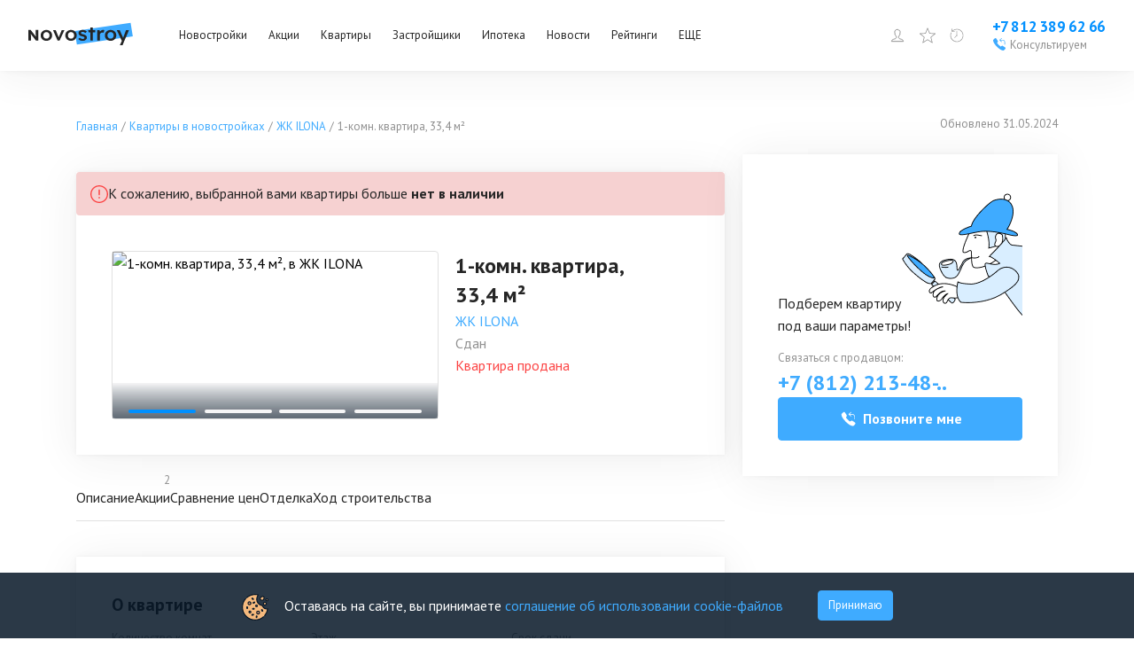

--- FILE ---
content_type: text/html; charset=utf-8
request_url: https://www.novostroy.su/new-flats/kvartira-33m-v-neyshlotskom-pereulke-334-20242/
body_size: 46608
content:
<!DOCTYPE html><html lang="ru"><head><meta charSet="utf-8"/><script type="application/ld+json">{"@context":"https://schema.org","@type":"Organization","name":"Новострой","legalName":"Новострой","url":"https://www.novostroy.su/","logo":"https://www.novostroy.su/regions/img/icons/icon_48x48.png","address":"Санкт-Петербург","email":"info@novostroy.su","telephone":"+7 812 643-20-78","image":"https://www.novostroy.su/regions/img/novostroy_logo.svg","sameAs":["https://vk.com/novostroy_su","https://t.me/telejka_novostroyki","https://www.youtube.com/user/NovostroySu","https://dzen.yandex.ru/novostroy.su"],"contactPoint":[{"@type":"ContactPoint","telephone":"+7 812 643-20-78","email":"info@novostroy.su","contactType":"customer service","areaServed":"RU","availableLanguage":["Russian"]}]}</script><meta name="viewport" content="width=device-width"/><title>Продажа 1-комнатной квартиры в ЖК ILONA(Илона), стоимостью от 9 879 000 ₽. Предложение обновлено - 31 мая 2024 года</title><meta name="description" content="Продажа 1-комнатной квартиры в ЖК ILONA. Общая площадь - 33.40 м². Купить по цене 9 879 000 руб. Сдача - 2кв. 2024г."/><meta name="keywords" content="Планировка 1 комнатной квартиры в ЖК ILONA (ЖК Илона)."/><meta name="next-head-count" content="6"/><link rel="apple-touch-icon" href="/regions/img/icons/icon_16x16.png"/><link rel="apple-touch-icon" sizes="16x16" href="/regions/img/icons/icon_16x16.png"/><link rel="apple-touch-icon" sizes="32x32" href="/regions/img/icons/icon_32x32.png"/><link rel="apple-touch-icon" sizes="48x48" href="/regions/img/icons/icon_48x48.png"/><link rel="apple-touch-icon" sizes="144x144" href="/regions/img/icons/icon_144x144.png"/><link rel="apple-touch-icon" sizes="180x180" href="/regions/img/icons/icon_180x180.png"/><link rel="icon" type="image/png" href="/regions/img/icons/icon_180x180.png"/><link rel="manifest" href="/manifest.json"/><meta name="referrer" content="origin-when-crossorigin"/><meta name="google-site-verification" content="bO08h5dYQ36SlX8AX16eV3jVc7advwtEPyCTV2dfxO4"/><meta name="google-site-verification" content="Tjive30Z3d4rXiP_NcLnkjUxw3LpKyaXcGFf-7iCST4"/><meta name="google-site-verification" content="bO08h5dYQ36SlX8AX16eV3jVc7advwtEPyCTV2dfxO4"/><meta name="google-site-verification" content="PFdl-KbakThMiGfEjhXqVpLy48XYV8nhYqgCvhMUBEM"/><meta name="yandex-verification" content="55c78dafae36cd14"/><meta name="loginza-verification" content="2356dbfd536157835f29b2642f42903f"/><meta name="yandex-verification" content="5c6bd0bd751c0e61"/><meta name="cmsmagazine" content="72205f4ce051f39bcf406e6d40565d3f"/><meta name="pmail-verification" content="431dbdc2ce1fa349018a0364d45dd3b9"/><link rel="alternate" type="application/rss+xml" title="RSS Новости Санкт-Петербурга" href="/rss/"/><script type="text/javascript" src="https://manalyticshub.com/m/watchjsu?token=74b31d1b-49ec-4c38-bf0a-9ce1e05a5e68&amp;sid=" async=""></script><script src="https://dmp.one/sync?stock_key=3322bf4254bc2bee27485cf263c29bc0" async=""></script><script type="text/javascript" src="https://cdn.eu.amplitude.com/script/eff01d48bd56e35132e09448267fff6.js"></script><script>
              window.amplitude.add(window.sessionReplay.plugin({sampleRate: 1}));window.amplitude.init('eff01d48bd56e35132e09448267fff6', {"fetchRemoteConfig":true,"serverZone":"EU","autocapture":{"attribution":true,"fileDownloads":true,"formInteractions":true,"pageViews":true,"sessions":true,"elementInteractions":true,"networkTracking":true,"webVitals":true,"frustrationInteractions":true}});
            </script><script defer="" src="https://code.jquery.com/jquery-3.6.0.min.js" integrity="sha256-/xUj+3OJU5yExlq6GSYGSHk7tPXikynS7ogEvDej/m4=" crossorigin="anonymous"></script><script defer="" src="/tmpsrc/jQuery.Brazzers-Carousel.custom.js"></script><script defer="" src="/tmpsrc/slick.js"></script><script defer="" src="/tmpsrc/fortuneWheel.js"></script><link data-next-font="" rel="preconnect" href="/" crossorigin="anonymous"/><link rel="preload" href="/_next/static/css/75f03c2db91a9570.css" as="style"/><link rel="stylesheet" href="/_next/static/css/75f03c2db91a9570.css" data-n-g=""/><link rel="preload" href="/_next/static/css/40d8af293683fe5c.css" as="style"/><link rel="stylesheet" href="/_next/static/css/40d8af293683fe5c.css" data-n-p=""/><link rel="preload" href="/_next/static/css/b69bb05989568d76.css" as="style"/><link rel="stylesheet" href="/_next/static/css/b69bb05989568d76.css" data-n-p=""/><link rel="preload" href="/_next/static/css/ee3f8e545f796cef.css" as="style"/><link rel="stylesheet" href="/_next/static/css/ee3f8e545f796cef.css" data-n-p=""/><link rel="preload" href="/_next/static/css/698a2b3594d03f79.css" as="style"/><link rel="stylesheet" href="/_next/static/css/698a2b3594d03f79.css" data-n-p=""/><link rel="preload" href="/_next/static/css/2a82a522e553462d.css" as="style"/><link rel="stylesheet" href="/_next/static/css/2a82a522e553462d.css" data-n-p=""/><link rel="preload" href="/_next/static/css/c5b36f327d9d368f.css" as="style"/><link rel="stylesheet" href="/_next/static/css/c5b36f327d9d368f.css"/><link rel="preload" href="/_next/static/css/90e44045efdff119.css" as="style"/><link rel="stylesheet" href="/_next/static/css/90e44045efdff119.css"/><noscript data-n-css=""></noscript><script defer="" nomodule="" src="/_next/static/chunks/polyfills-c67a75d1b6f99dc8.js"></script><script defer="" src="/_next/static/chunks/9088.eadf79bc061cfd55.js"></script><script defer="" src="/_next/static/chunks/8500.a55f97b8b3eb54ba.js"></script><script src="/_next/static/chunks/webpack-25e3485f846b55e5.js" defer=""></script><script src="/_next/static/chunks/framework-ca706bf673a13738.js" defer=""></script><script src="/_next/static/chunks/main-b9fb8cec39d486fe.js" defer=""></script><script src="/_next/static/chunks/pages/_app-9788ec59da03a27d.js" defer=""></script><script src="/_next/static/chunks/6066-f2b97e0f04e3d3fa.js" defer=""></script><script src="/_next/static/chunks/3253-d4eb1b9af22a1f09.js" defer=""></script><script src="/_next/static/chunks/6265-42416097225786dc.js" defer=""></script><script src="/_next/static/chunks/6502-fc7e985058c4b7a7.js" defer=""></script><script src="/_next/static/chunks/7536-06823562086c6a50.js" defer=""></script><script src="/_next/static/chunks/9449-731c08f251885093.js" defer=""></script><script src="/_next/static/chunks/9794-6f01f578bd3c4ab5.js" defer=""></script><script src="/_next/static/chunks/7333-dc6bbe199db02d05.js" defer=""></script><script src="/_next/static/chunks/1824-693607c164c16705.js" defer=""></script><script src="/_next/static/chunks/6675-39d5677b9f071c90.js" defer=""></script><script src="/_next/static/chunks/7004-11b22ccb24155b40.js" defer=""></script><script src="/_next/static/chunks/6851-f93287af28eab673.js" defer=""></script><script src="/_next/static/chunks/5867-ee6f05bf75356191.js" defer=""></script><script src="/_next/static/chunks/1573-8be2e3e7e0a3b7c8.js" defer=""></script><script src="/_next/static/chunks/234-158b431d6b187889.js" defer=""></script><script src="/_next/static/chunks/2532-4bc85c27d41e83d0.js" defer=""></script><script src="/_next/static/chunks/901-03237d931a08d91f.js" defer=""></script><script src="/_next/static/chunks/9853-2d3d3f895dacbfd9.js" defer=""></script><script src="/_next/static/chunks/pages/flats/%5Bflat%5D-88cae62989151c6c.js" defer=""></script><script src="/_next/static/1fpA_I4Hlj2jGHY9GWSsr/_buildManifest.js" defer=""></script><script src="/_next/static/1fpA_I4Hlj2jGHY9GWSsr/_ssgManifest.js" defer=""></script></head><body><script>
                       (function(m,e,t,r,i,k,a){m[i]=m[i]||function(){(m[i].a=m[i].a||[]).push(arguments)};
                       m[i].l=1*new Date();
                       for (var j = 0; j < document.scripts.length; j++) {if (document.scripts[j].src === r) { return; }}
                       k=e.createElement(t),a=e.getElementsByTagName(t)[0],k.async=1,k.src=r,a.parentNode.insertBefore(k,a)})
                       (window, document, "script", "https://mc.yandex.ru/metrika/tag.js", "ym");
                    
                       ym(20777206, "init", {
                            clickmap:true,
                            trackLinks:true,
                            accurateTrackBounce:true,
                            webvisor:true,
                            trackHash:true
                       });
                       
                       window.ymMy = function (action, goal) {
                            window.ym(20777206, action, goal);
                       };
                  </script><noscript><div><img src="https://mc.yandex.ru/watch/20777206" style="position:absolute;left:-9999px" alt=""/></div></noscript><div id="__next"><style>
    #nprogress {
      pointer-events: none;
    }
    #nprogress .bar {
      background: #29D;
      position: fixed;
      z-index: 9999;
      top: 0;
      left: 0;
      width: 100%;
      height: 3px;
    }
    #nprogress .peg {
      display: block;
      position: absolute;
      right: 0px;
      width: 100px;
      height: 100%;
      box-shadow: 0 0 10px #29D, 0 0 5px #29D;
      opacity: 1;
      -webkit-transform: rotate(3deg) translate(0px, -4px);
      -ms-transform: rotate(3deg) translate(0px, -4px);
      transform: rotate(3deg) translate(0px, -4px);
    }
    #nprogress .spinner {
      display: block;
      position: fixed;
      z-index: 1031;
      top: 15px;
      right: 15px;
    }
    #nprogress .spinner-icon {
      width: 18px;
      height: 18px;
      box-sizing: border-box;
      border: solid 2px transparent;
      border-top-color: #29D;
      border-left-color: #29D;
      border-radius: 50%;
      -webkit-animation: nprogresss-spinner 400ms linear infinite;
      animation: nprogress-spinner 400ms linear infinite;
    }
    .nprogress-custom-parent {
      overflow: hidden;
      position: relative;
    }
    .nprogress-custom-parent #nprogress .spinner,
    .nprogress-custom-parent #nprogress .bar {
      position: absolute;
    }
    @-webkit-keyframes nprogress-spinner {
      0% {
        -webkit-transform: rotate(0deg);
      }
      100% {
        -webkit-transform: rotate(360deg);
      }
    }
    @keyframes nprogress-spinner {
      0% {
        transform: rotate(0deg);
      }
      100% {
        transform: rotate(360deg);
      }
    }
  </style><div id="header" class="Header_header__ZE333 undefined"><div class="Header_container__vUgH9"><button aria-label="Открыть меню" class="ToggleMobileMenu_toggleMobileMenu__huaWm"><svg width="24" height="24" viewBox="0 0 24 24" fill="none" xmlns="http://www.w3.org/2000/svg"><line x1="3" y1="5" x2="21" y2="5" stroke="black" stroke-width="2" stroke-linecap="round"></line><line x1="3" y1="11" x2="21" y2="11" stroke="black" stroke-width="2" stroke-linecap="round"></line><line x1="3" y1="17" x2="21" y2="17" stroke="black" stroke-width="2" stroke-linecap="round"></line></svg></button><div class="Logo_logo__vBRmh"><a class="Logo_logo__link__wkU1N" target="_self" rel="noreferrer" href="/"><img alt="Novostroy" loading="lazy" width="118" height="26" decoding="async" data-nimg="1" style="color:transparent" src="https://www.novostroy.su/regions/img/novostroy_logo.svg"/></a></div><div class="Menu_menu__vd7aw"><ul class="Menu_menu__list__EgEKH"><li class="Menu_menu__item__8HYDk Menu_menu__item__has_submenu__YbadL"><div class="Menu_menu__btn__ZGtbP"><a class="Menu_menu__link__uFxYK" href="/buildings/" target="_self" rel="noreferrer">Новостройки</a></div><div class="Menu_submenu_wrapper__ND6ff" style="left:0"><ul class="Menu_submenu__9wY4E"><li class="Menu_submenu__item__Kt8OM"><a class="Menu_submenu__link__K3J7X" href="/buildings/" target="_self" rel="noreferrer">Жилые комплексы</a></li><li class="Menu_submenu__item__Kt8OM"><a class="Menu_submenu__link__K3J7X" href="/buildings/map/" target="_self" rel="noreferrer">ЖК на карте</a></li><li class="Menu_submenu__item__Kt8OM"><a class="Menu_submenu__link__K3J7X" href="/buildings/multi-functional/" target="_self" rel="noreferrer">Апартаменты</a></li><li class="Menu_submenu__item__Kt8OM"><a class="Menu_submenu__link__K3J7X" href="/buildings/mgk/" target="_self" rel="noreferrer">Малоэтажные ЖК</a></li><li class="Menu_submenu__item__Kt8OM"><a class="Menu_submenu__link__K3J7X" href="/settlements/" target="_self" rel="noreferrer">Коттеджные поселки</a></li><li class="Menu_submenu__item__Kt8OM"><a class="Menu_submenu__link__K3J7X" href="/buildings/townhouses/" target="_self" rel="noreferrer">Таунхаусы и дуплексы</a></li></ul></div></li><li class="Menu_menu__item__8HYDk Menu_menu__item__has_submenu__YbadL"><div class="Menu_menu__btn__ZGtbP"><a class="Menu_menu__link__uFxYK" href="/buildings/promos/" target="_self" rel="noreferrer">Акции</a></div><div class="Menu_submenu_wrapper__ND6ff" style="left:0"><ul class="Menu_submenu__9wY4E"><li class="Menu_submenu__item__Kt8OM"><a class="Menu_submenu__link__K3J7X" href="/buildings/promos/" target="_self" rel="noreferrer">Все акции</a></li><li class="Menu_submenu__item__Kt8OM"><a class="Menu_submenu__link__K3J7X" href="/buildings/present/" target="_self" rel="noreferrer">Подарки</a></li><li class="Menu_submenu__item__Kt8OM"><a class="Menu_submenu__link__K3J7X" href="/buildings/discount/" target="_self" rel="noreferrer">Скидки</a></li><li class="Menu_submenu__item__Kt8OM"><a class="Menu_submenu__link__K3J7X" href="/buildings/sales-start/" target="_self" rel="noreferrer">Старт продаж</a></li><li class="Menu_submenu__item__Kt8OM"><a class="Menu_submenu__link__K3J7X" href="/buildings/mortgage-profit/" target="_self" rel="noreferrer">Выгодная ипотека</a></li></ul></div></li><li class="Menu_menu__item__8HYDk Menu_menu__item__has_submenu__YbadL"><div class="Menu_menu__btn__ZGtbP"><a class="Menu_menu__link__uFxYK" href="/new-flats/" target="_self" rel="noreferrer">Квартиры</a></div></li><li class="Menu_menu__item__8HYDk Menu_menu__item__has_submenu__YbadL"><div class="Menu_menu__btn__ZGtbP"><a class="Menu_menu__link__uFxYK" href="/companies/" target="_self" rel="noreferrer">Застройщики</a></div></li><li class="Menu_menu__item__8HYDk Menu_menu__item__has_submenu__YbadL"><div class="Menu_menu__btn__ZGtbP"><a class="Menu_menu__link__uFxYK" href="/mortgage/" target="_self" rel="noreferrer">Ипотека</a></div><div class="Menu_submenu_wrapper__ND6ff" style="left:0"><ul class="Menu_submenu__9wY4E"><li class="Menu_submenu__item__Kt8OM"><a class="Menu_submenu__link__K3J7X" href="/mortgage/" target="_self" rel="noreferrer">Программы</a></li><li class="Menu_submenu__item__Kt8OM"><a class="Menu_submenu__link__K3J7X" href="/buildings/semejnaya-ipoteka/" target="_self" rel="noreferrer">Семейная ипотека</a></li><li class="Menu_submenu__item__Kt8OM"><a class="Menu_submenu__link__K3J7X" href="/buildings/materinskiy-kapital/" target="_self" rel="noreferrer">Мат. капитал</a></li><li class="Menu_submenu__item__Kt8OM"><a class="Menu_submenu__link__K3J7X" href="/buildings/military-mortgage/" target="_self" rel="noreferrer">Военная ипотека</a></li><li class="Menu_submenu__item__Kt8OM"><a class="Menu_submenu__link__K3J7X" href="/buildings/it-ipoteka/" target="_self" rel="noreferrer">IT-ипотека</a></li><li class="Menu_submenu__item__Kt8OM"><a class="Menu_submenu__link__K3J7X" href="/mortgage/calc/" target="_self" rel="noreferrer">Ипотечный калькулятор</a></li><li class="Menu_submenu__item__Kt8OM"><a class="Menu_submenu__link__K3J7X" href="/banks/" target="_self" rel="noreferrer">Банки</a></li></ul></div></li><li class="Menu_menu__item__8HYDk Menu_menu__item__has_submenu__YbadL"><div class="Menu_menu__btn__ZGtbP"><a class="Menu_menu__link__uFxYK" target="_self" rel="noreferrer" href="/news/">Новости</a></div></li><li class="Menu_menu__item__8HYDk Menu_menu__item__has_submenu__YbadL"><div class="Menu_menu__btn__ZGtbP"><a class="Menu_menu__link__uFxYK" target="_self" rel="noreferrer" href="/rating/">Рейтинги</a></div></li><li class="Menu_menu__item__8HYDk Menu_menu__item__has_submenu__YbadL"><div class="Menu_menu__btn__ZGtbP"><a class="Menu_menu__link__uFxYK" href="/" target="_self" rel="noreferrer">ЕЩЕ</a></div><div class="Menu_submenu_wrapper__ND6ff" style="left:0"><ul class="Menu_submenu__9wY4E"><li class="Menu_submenu__item__Kt8OM"><a class="Menu_submenu__link__K3J7X" target="_self" rel="noreferrer" href="/articles/">Статьи</a></li><li class="Menu_submenu__item__Kt8OM"><a class="Menu_submenu__link__K3J7X" href="/agencies/" target="_self" rel="noreferrer">Агентства недвижимости</a></li></ul></div></li></ul></div><div class="Header_specLogosWrapper__zOiRC"></div><div class="UserMenu_buttons__qlOZh"><div class="UserMenu_user__fTEEG"><span class="UserMenu_user_link__UGSrs"><svg width="18" height="18" viewBox="0 0 18 18" fill="none" xmlns="http://www.w3.org/2000/svg"><path d="M10.3 11.4002V11.4813L10.3257 11.5583C10.5513 12.2351 11.1577 12.5696 11.7169 12.7854C12.0062 12.897 12.3231 12.9915 12.6311 13.0822C12.6511 13.0881 12.6711 13.0939 12.6911 13.0998C12.985 13.1863 13.2743 13.2713 13.5586 13.3717C14.1683 13.5868 14.694 13.8526 15.0704 14.2674C15.3649 14.592 15.5957 15.0389 15.6725 15.7002H2.32757C2.40442 15.0389 2.63516 14.592 2.9297 14.2674C3.30613 13.8526 3.83184 13.5868 4.44146 13.3717C4.72576 13.2713 5.01509 13.1862 5.30903 13.0998C5.32899 13.0939 5.34896 13.0881 5.36896 13.0822C5.677 12.9915 5.99394 12.897 6.28321 12.7854C6.84243 12.5696 7.44878 12.2351 7.67439 11.5583L7.70005 11.4813V11.4002V10.2002V9.88993L7.42206 9.75217C7.42662 9.75443 7.42563 9.75365 7.41925 9.74859C7.40396 9.73646 7.35773 9.6998 7.28263 9.62161C7.1898 9.52498 7.08136 9.39485 6.97632 9.24577C6.75515 8.93183 6.6 8.60618 6.5737 8.37295L6.52734 7.96189L6.12752 7.93139C6.12175 7.92759 6.11098 7.91899 6.09633 7.90137C6.0535 7.84988 5.96988 7.709 5.92841 7.38458L5.92841 7.38454C5.91476 7.27787 5.93659 7.21917 5.95084 7.19175C5.96178 7.17069 5.97238 7.16016 5.97501 7.1575L6.36698 6.93193L6.16879 6.51529C6.16886 6.51543 6.16885 6.51542 6.16877 6.51525L6.16872 6.51514L6.16864 6.51497L6.16852 6.51471L6.16845 6.51457L6.16747 6.51243L6.1602 6.49632C6.15343 6.48108 6.14306 6.45717 6.13029 6.42587C6.10465 6.36303 6.06984 6.27174 6.03498 6.16199C5.96342 5.93676 5.90005 5.65977 5.90005 5.40078C5.90005 4.50049 6.14147 3.73234 6.61918 3.19533C7.08787 2.66845 7.84019 2.30078 9.00005 2.30078C9.5672 2.30078 9.90731 2.48325 10.1007 2.63962C10.2009 2.72057 10.2678 2.79972 10.3078 2.85452C10.3277 2.88183 10.3405 2.90266 10.3471 2.91394C10.349 2.9172 10.3503 2.91963 10.3512 2.92117L10.4837 3.20078H10.8C11.2112 3.20078 11.511 3.39447 11.7322 3.7622C11.9662 4.15128 12.1 4.7271 12.1 5.40078C12.1 5.69468 12.0353 5.97214 11.9666 6.18151C11.9327 6.28473 11.8991 6.36764 11.8748 6.4231C11.8627 6.45074 11.853 6.47129 11.8469 6.48385L11.8407 6.49648C11.8404 6.49695 11.8403 6.49731 11.8401 6.49757C11.84 6.49789 11.8399 6.49804 11.8399 6.49803L11.6165 6.92237L12.0253 7.1576C12.0278 7.16021 12.0384 7.17067 12.0493 7.19164C12.0634 7.21881 12.0854 7.27746 12.0717 7.38458C12.0302 7.709 11.9466 7.84988 11.9038 7.90138C11.8891 7.91899 11.8783 7.92759 11.8726 7.93139L11.4728 7.96189L11.4264 8.37295C11.4001 8.60618 11.2449 8.93183 11.0238 9.24577C10.9187 9.39485 10.8103 9.52498 10.7175 9.62161C10.6424 9.6998 10.5961 9.73646 10.5808 9.74859C10.5745 9.75365 10.5735 9.75443 10.578 9.75217L10.3 9.88993V10.2002V11.4002ZM6.13232 7.93404C6.13231 7.93408 6.13178 7.93389 6.13078 7.93336L6.13232 7.93404ZM11.8678 7.93404C11.8678 7.934 11.8683 7.93374 11.8693 7.93336L11.8678 7.93404Z" stroke="#0090FF"></path></svg></span><div class="UserMenu_menu__ywCgT"><ul><li><button class="UserMenu_login__ZirWK UserMenu_login__cabinet__aVO5K">Войти или зарегистрироваться</button></li><li><a class="UserMenu_login__ZirWK UserMenu_login__add_object__vZhbD" href="/site/add/" target="_self" rel="noreferrer">Добавить объект</a></li></ul></div></div><span><span class="UserMenu_favorites_button__gVVB8"><svg width="24" height="24" viewBox="0 0 24 24" fill="none" xmlns="http://www.w3.org/2000/svg"><path d="M12 0.47998C11.9032 0.480064 11.8088 0.50938 11.729 0.564086C11.6492 0.618791 11.5878 0.696332 11.5528 0.786543L8.59312 8.41686L0.455623 8.83217C0.358757 8.83707 0.265648 8.8712 0.188561 8.93006C0.111474 8.98892 0.0540241 9.06976 0.0237797 9.16191C-0.00646467 9.25406 -0.00808521 9.35322 0.0191316 9.44631C0.0463483 9.5394 0.101126 9.62207 0.176248 9.68342L6.51281 14.864L4.43156 22.725C4.40671 22.8186 4.41075 22.9175 4.44313 23.0087C4.47551 23.1 4.53473 23.1793 4.613 23.2363C4.69128 23.2933 4.78496 23.3252 4.88174 23.328C4.97853 23.3308 5.07389 23.3043 5.15531 23.2519L12 18.8587L18.8447 23.2519C18.9261 23.3043 19.0215 23.3308 19.1183 23.328C19.215 23.3252 19.3087 23.2933 19.387 23.2363C19.4653 23.1793 19.5245 23.1 19.5569 23.0087C19.5892 22.9175 19.5933 22.8186 19.5684 22.725L17.4872 14.864L23.8237 9.68342C23.8989 9.62207 23.9536 9.5394 23.9809 9.44631C24.0081 9.35322 24.0065 9.25406 23.9762 9.16191C23.946 9.06976 23.8885 8.98892 23.8114 8.93006C23.7343 8.8712 23.6412 8.83707 23.5444 8.83217L15.4069 8.41686L12.4472 0.786543C12.4122 0.696332 12.3508 0.618791 12.271 0.564086C12.1912 0.50938 12.0967 0.480064 12 0.47998ZM12 2.28654L14.6241 9.05342C14.6576 9.13984 14.7155 9.21469 14.7907 9.26893C14.8659 9.32316 14.9552 9.35446 15.0478 9.35904L22.2525 9.72748L16.6406 14.3165C16.5693 14.3748 16.5163 14.4524 16.4879 14.54C16.4594 14.6276 16.4568 14.7216 16.4803 14.8106L18.3244 21.7772L12.2597 17.8837C12.1822 17.8339 12.0921 17.8074 12 17.8074C11.9079 17.8074 11.8178 17.8339 11.7403 17.8837L5.67562 21.7772L7.51969 14.8106C7.54317 14.7216 7.54055 14.6276 7.51212 14.54C7.4837 14.4524 7.43067 14.3748 7.35937 14.3165L1.7475 9.72748L8.95219 9.35904C9.04479 9.35446 9.13408 9.32316 9.20928 9.26893C9.28448 9.21469 9.34236 9.13984 9.37594 9.05342L12 2.28654Z" fill="#3FABFF"></path></svg><span class="UserMenu_favorites_count__1cIv9">0</span><span class="UserMenu_favorites_tooltip__wz7KA">Избранное</span></span></span><a href="/buildings/viewed/" target="_self" rel="noreferrer"><span class="UserMenu_viewed_button__MvKoG"><svg xmlns="http://www.w3.org/2000/svg" fill="none" viewBox="0 0 20 20"><g clip-path="url(#a)"><path fill="#3FABFF" d="M3.163.387a.467.467 0 0 0-.05.013.4.4 0 0 0-.313.4v4h4a.402.402 0 0 0 .352-.198.404.404 0 0 0 0-.404A.402.402 0 0 0 6.8 4H4.138A8.337 8.337 0 0 1 10 1.6c4.666 0 8.4 3.734 8.4 8.4s-3.734 8.4-8.4 8.4A8.366 8.366 0 0 1 1.6 10c0-1.373.34-2.717.913-3.863L1.8 5.775A9.534 9.534 0 0 0 .8 10c0 5.094 4.106 9.2 9.2 9.2 5.094 0 9.2-4.106 9.2-9.2 0-5.094-4.106-9.2-9.2-9.2a9.168 9.168 0 0 0-6.4 2.6V.8a.398.398 0 0 0-.437-.413ZM9.6 3.6v5.712a.793.793 0 0 0-.375.888l-2.712 2.713.575.575L9.8 10.774a.8.8 0 0 0 1-.775.793.793 0 0 0-.4-.688V3.6h-.8Z"></path></g><defs><clipPath id="a"><path fill="#fff" d="M0 0h20v20H0z"></path></clipPath></defs></svg><span class="UserMenu_viewed_count__Uv1mF">0</span><span class="UserMenu_viewed_tooltip__3K2AI">Просмотренное</span></span></a></div><div class="Phone_phone__qmVDZ"><a href="tel: +78123896266" class="Phone_phone__number__mdW_r" aria-label="Проконсультироваться по телефону">+7 812 389 62 66</a><a href="tel: +78123896266" class="Phone_phone__numberMobile__R3mbn" aria-label="Проконсультироваться по телефону"></a><button class="Phone_consultation__FsyWv"><div class="Phone_consultation__icon___6d9Q"><svg width="16" height="16" viewBox="0 0 16 16" fill="none" xmlns="http://www.w3.org/2000/svg"><g clip-path="url(#clip0_2954_18606)"><path d="M10.5702 0.957476C10.4865 0.954976 10.4065 0.986226 10.3452 1.04248L7.96396 3.19998L10.3452 5.35623C10.429 5.43748 10.5502 5.46622 10.6615 5.43248C10.7727 5.39748 10.8565 5.30498 10.8802 5.19123C10.904 5.07623 10.864 4.95872 10.7752 4.88373L9.27021 3.51998H11.8402C12.939 3.51998 13.7602 4.31123 13.7602 5.43998V8.31997H14.4002V5.43998C14.4002 3.98748 13.2602 2.87998 11.8402 2.87998H9.27021L10.7752 1.51748C10.874 1.42998 10.909 1.29123 10.864 1.16623C10.819 1.04248 10.7015 0.959976 10.5702 0.957476ZM3.62146 0.962476C3.42646 0.974976 3.21771 1.04498 3.01646 1.18498C2.99521 1.19873 0.93396 2.69248 0.96021 3.53123C1.03646 5.92623 3.36771 8.74497 5.31021 10.6887C7.25271 12.63 10.0702 14.9612 12.4752 15.04H12.4902C13.3227 15.04 14.7977 13.0037 14.8115 12.9837C14.979 12.745 15.059 12.4712 15.0352 12.2125C15.0127 11.9562 14.8952 11.7362 14.7127 11.6087C14.4952 11.4562 12.134 9.88622 11.8465 9.70997C11.5652 9.53747 11.1515 9.56497 10.7427 9.78122C10.5115 9.90372 9.80396 10.3062 9.47396 10.495C9.18271 10.2912 8.47271 9.75122 7.36021 8.63872C6.24646 7.52622 5.70646 6.81497 5.50396 6.52497C5.69271 6.19497 6.09521 5.48748 6.21646 5.25623C6.43646 4.83998 6.46271 4.42373 6.28521 4.14623C6.11646 3.87748 4.55396 1.50998 4.38896 1.28123C4.23646 1.06998 3.94771 0.938726 3.62146 0.962476Z" fill="#3FABFF"></path></g><defs><clipPath id="clip0_2954_18606"><rect width="16" height="16" fill="white"></rect></clipPath></defs></svg></div><span class="Phone_consultation__caption__HInOm">Консультируем</span></button></div></div><div class="Notifications_container__B_WWr"></div><div class="Header_mobileMenu__c32Wd"></div></div><main class="NewLayout_newLayout__ZvZt0"><div id="branding-design-block" class="new-layout"></div><div class="NewLayout_desktopBannerPlace1__hoOHz"></div><div class="NewLayout_main__owTCk"><div class="FlatCard_flat__BYb4z"><div class="Breadcrumbs_container__mU9ft Breadcrumbs_new__iAPip"><div class="Breadcrumbs_wrapperBreadcrumbs__TEK9T"><div class="Breadcrumbs_breadcrumbs__R_dGn"><ol><li><a href="/" target="_self" rel="noreferrer"><span>Главная</span></a></li><li><a href="/buildings/" target="_self" rel="noreferrer"><span>Квартиры в новостройках</span></a></li><li><a href="/buildings/v-neyshlotskom-pereulke/" target="_self" rel="noreferrer"><span>ЖК ILONA</span></a></li><li><span>1-комн. квартира, 33,4 м²</span></li></ol></div></div><div class="Breadcrumbs_update__gSes9">Обновлено <!-- -->31.05.2024</div></div><div class="FlatCard_content__f_xtV"><div class="FlatCard_left__R1yaE"><div class="CardBlock_cardBlock__TkrI7 CardBlock_cardBlock_hideShadowOnMobile__yOhoJ" style="margin-top:20px"><div class="HeaderSoldFlat_note__Yv1WW"><div class="Note_note__4iRCP" style="background:#F6D1D1"><span class="Note_iconWrapper__BS7iY"><svg width="20" height="20" viewBox="0 0 40 40" fill="none" xmlns="http://www.w3.org/2000/svg"><path fill-rule="evenodd" clip-rule="evenodd" d="M0 20C0 8.95431 8.95431 0 20 0C31.0457 0 40 8.95431 40 20C40 31.0457 31.0457 40 20 40C8.95431 40 0 31.0457 0 20ZM20 2.66667C10.4271 2.66667 2.66667 10.4271 2.66667 20C2.66667 29.5729 10.4271 37.3333 20 37.3333C29.5729 37.3333 37.3333 29.5729 37.3333 20C37.3333 10.4271 29.5729 2.66667 20 2.66667ZM20 9.33333C20.7364 9.33333 21.3333 9.93029 21.3333 10.6667V21.3333C21.3333 22.0697 20.7364 22.6667 20 22.6667C19.2636 22.6667 18.6667 22.0697 18.6667 21.3333V10.6667C18.6667 9.93029 19.2636 9.33333 20 9.33333ZM21.3333 26.6667V29.36H18.6667V26.6667H21.3333Z" fill="#FC4343"></path></svg></span><p class="Text_text__cP_l8 Text_text_variant_text__Zk6uw">К сожалению, выбранной вами квартиры больше<!-- --> <span class="Text_text__cP_l8 Text_text_bold__ozvhO">нет в наличии</span></p></div></div><div class="HeaderSoldFlat_block___dcdd"><div class="HeaderSoldFlat_block__left__1Gpqp"><div class="ImageSlider_slider__EEPo4"><div class="BrazzersSlider_thumbnail__Iyf_q"><div class="BrazzersSlider_thumbnail__container__7DLck"><div class="BrazzersSlider_thumbnail__brazzers__bM4AK"><div class="BrazzersSlider_brazzers__u1StF"><div class="BrazzersSlider_brazzers__page__SOgcD"><div class="BrazzersSlider_brazzers__image-wrapper__3HrJy"><div class="ImageSlider_imageWrapper__vsH63"><img alt="1-комн. квартира, 33,4 м², в ЖК ILONA" loading="lazy" decoding="async" data-nimg="fill" class="ImageWithPreloaderandFallback_shimmer__fYGOS" style="position:absolute;height:100%;width:100%;left:0;top:0;right:0;bottom:0;object-fit:contain;color:transparent" sizes="316px" srcSet="/_next/image/?url=https%3A%2F%2Fi.novostroy.su%2Fu%2Fnewbuilding%2Fbox%2F655%2F9ce9cdd019ece39fa5ee0af677964.jpg&amp;w=16&amp;q=75 16w, /_next/image/?url=https%3A%2F%2Fi.novostroy.su%2Fu%2Fnewbuilding%2Fbox%2F655%2F9ce9cdd019ece39fa5ee0af677964.jpg&amp;w=32&amp;q=75 32w, /_next/image/?url=https%3A%2F%2Fi.novostroy.su%2Fu%2Fnewbuilding%2Fbox%2F655%2F9ce9cdd019ece39fa5ee0af677964.jpg&amp;w=48&amp;q=75 48w, /_next/image/?url=https%3A%2F%2Fi.novostroy.su%2Fu%2Fnewbuilding%2Fbox%2F655%2F9ce9cdd019ece39fa5ee0af677964.jpg&amp;w=64&amp;q=75 64w, /_next/image/?url=https%3A%2F%2Fi.novostroy.su%2Fu%2Fnewbuilding%2Fbox%2F655%2F9ce9cdd019ece39fa5ee0af677964.jpg&amp;w=96&amp;q=75 96w, /_next/image/?url=https%3A%2F%2Fi.novostroy.su%2Fu%2Fnewbuilding%2Fbox%2F655%2F9ce9cdd019ece39fa5ee0af677964.jpg&amp;w=128&amp;q=75 128w, /_next/image/?url=https%3A%2F%2Fi.novostroy.su%2Fu%2Fnewbuilding%2Fbox%2F655%2F9ce9cdd019ece39fa5ee0af677964.jpg&amp;w=256&amp;q=75 256w, /_next/image/?url=https%3A%2F%2Fi.novostroy.su%2Fu%2Fnewbuilding%2Fbox%2F655%2F9ce9cdd019ece39fa5ee0af677964.jpg&amp;w=384&amp;q=75 384w, /_next/image/?url=https%3A%2F%2Fi.novostroy.su%2Fu%2Fnewbuilding%2Fbox%2F655%2F9ce9cdd019ece39fa5ee0af677964.jpg&amp;w=640&amp;q=75 640w, /_next/image/?url=https%3A%2F%2Fi.novostroy.su%2Fu%2Fnewbuilding%2Fbox%2F655%2F9ce9cdd019ece39fa5ee0af677964.jpg&amp;w=750&amp;q=75 750w, /_next/image/?url=https%3A%2F%2Fi.novostroy.su%2Fu%2Fnewbuilding%2Fbox%2F655%2F9ce9cdd019ece39fa5ee0af677964.jpg&amp;w=828&amp;q=75 828w, /_next/image/?url=https%3A%2F%2Fi.novostroy.su%2Fu%2Fnewbuilding%2Fbox%2F655%2F9ce9cdd019ece39fa5ee0af677964.jpg&amp;w=1080&amp;q=75 1080w, /_next/image/?url=https%3A%2F%2Fi.novostroy.su%2Fu%2Fnewbuilding%2Fbox%2F655%2F9ce9cdd019ece39fa5ee0af677964.jpg&amp;w=1200&amp;q=75 1200w, /_next/image/?url=https%3A%2F%2Fi.novostroy.su%2Fu%2Fnewbuilding%2Fbox%2F655%2F9ce9cdd019ece39fa5ee0af677964.jpg&amp;w=1920&amp;q=75 1920w, /_next/image/?url=https%3A%2F%2Fi.novostroy.su%2Fu%2Fnewbuilding%2Fbox%2F655%2F9ce9cdd019ece39fa5ee0af677964.jpg&amp;w=2048&amp;q=75 2048w, /_next/image/?url=https%3A%2F%2Fi.novostroy.su%2Fu%2Fnewbuilding%2Fbox%2F655%2F9ce9cdd019ece39fa5ee0af677964.jpg&amp;w=3840&amp;q=75 3840w" src="/_next/image/?url=https%3A%2F%2Fi.novostroy.su%2Fu%2Fnewbuilding%2Fbox%2F655%2F9ce9cdd019ece39fa5ee0af677964.jpg&amp;w=3840&amp;q=75"/></div></div><div class="BrazzersSlider_brazzers__button__d0lEu"></div></div><div class="BrazzersSlider_brazzers__page__SOgcD"><div class="BrazzersSlider_brazzers__image-wrapper__3HrJy"><div class="ImageSlider_imageWrapper__vsH63"><img alt="1-комн. квартира, 33,4 м², в ЖК ILONA" loading="lazy" decoding="async" data-nimg="fill" class="ImageWithPreloaderandFallback_shimmer__fYGOS" style="position:absolute;height:100%;width:100%;left:0;top:0;right:0;bottom:0;object-fit:contain;color:transparent" sizes="316px" srcSet="/_next/image/?url=https%3A%2F%2Fi.novostroy.su%2Fu%2Fnewbuilding%2Fbox%2Fe77%2F22b82c81634a35773b99771d40923.jpg&amp;w=16&amp;q=75 16w, /_next/image/?url=https%3A%2F%2Fi.novostroy.su%2Fu%2Fnewbuilding%2Fbox%2Fe77%2F22b82c81634a35773b99771d40923.jpg&amp;w=32&amp;q=75 32w, /_next/image/?url=https%3A%2F%2Fi.novostroy.su%2Fu%2Fnewbuilding%2Fbox%2Fe77%2F22b82c81634a35773b99771d40923.jpg&amp;w=48&amp;q=75 48w, /_next/image/?url=https%3A%2F%2Fi.novostroy.su%2Fu%2Fnewbuilding%2Fbox%2Fe77%2F22b82c81634a35773b99771d40923.jpg&amp;w=64&amp;q=75 64w, /_next/image/?url=https%3A%2F%2Fi.novostroy.su%2Fu%2Fnewbuilding%2Fbox%2Fe77%2F22b82c81634a35773b99771d40923.jpg&amp;w=96&amp;q=75 96w, /_next/image/?url=https%3A%2F%2Fi.novostroy.su%2Fu%2Fnewbuilding%2Fbox%2Fe77%2F22b82c81634a35773b99771d40923.jpg&amp;w=128&amp;q=75 128w, /_next/image/?url=https%3A%2F%2Fi.novostroy.su%2Fu%2Fnewbuilding%2Fbox%2Fe77%2F22b82c81634a35773b99771d40923.jpg&amp;w=256&amp;q=75 256w, /_next/image/?url=https%3A%2F%2Fi.novostroy.su%2Fu%2Fnewbuilding%2Fbox%2Fe77%2F22b82c81634a35773b99771d40923.jpg&amp;w=384&amp;q=75 384w, /_next/image/?url=https%3A%2F%2Fi.novostroy.su%2Fu%2Fnewbuilding%2Fbox%2Fe77%2F22b82c81634a35773b99771d40923.jpg&amp;w=640&amp;q=75 640w, /_next/image/?url=https%3A%2F%2Fi.novostroy.su%2Fu%2Fnewbuilding%2Fbox%2Fe77%2F22b82c81634a35773b99771d40923.jpg&amp;w=750&amp;q=75 750w, /_next/image/?url=https%3A%2F%2Fi.novostroy.su%2Fu%2Fnewbuilding%2Fbox%2Fe77%2F22b82c81634a35773b99771d40923.jpg&amp;w=828&amp;q=75 828w, /_next/image/?url=https%3A%2F%2Fi.novostroy.su%2Fu%2Fnewbuilding%2Fbox%2Fe77%2F22b82c81634a35773b99771d40923.jpg&amp;w=1080&amp;q=75 1080w, /_next/image/?url=https%3A%2F%2Fi.novostroy.su%2Fu%2Fnewbuilding%2Fbox%2Fe77%2F22b82c81634a35773b99771d40923.jpg&amp;w=1200&amp;q=75 1200w, /_next/image/?url=https%3A%2F%2Fi.novostroy.su%2Fu%2Fnewbuilding%2Fbox%2Fe77%2F22b82c81634a35773b99771d40923.jpg&amp;w=1920&amp;q=75 1920w, /_next/image/?url=https%3A%2F%2Fi.novostroy.su%2Fu%2Fnewbuilding%2Fbox%2Fe77%2F22b82c81634a35773b99771d40923.jpg&amp;w=2048&amp;q=75 2048w, /_next/image/?url=https%3A%2F%2Fi.novostroy.su%2Fu%2Fnewbuilding%2Fbox%2Fe77%2F22b82c81634a35773b99771d40923.jpg&amp;w=3840&amp;q=75 3840w" src="/_next/image/?url=https%3A%2F%2Fi.novostroy.su%2Fu%2Fnewbuilding%2Fbox%2Fe77%2F22b82c81634a35773b99771d40923.jpg&amp;w=3840&amp;q=75"/></div></div><div class="BrazzersSlider_brazzers__button__d0lEu"></div></div><div class="BrazzersSlider_brazzers__page__SOgcD"><div class="BrazzersSlider_brazzers__image-wrapper__3HrJy"><div class="ImageSlider_imageWrapper__vsH63"><img alt="1-комн. квартира, 33,4 м², в ЖК ILONA" loading="lazy" decoding="async" data-nimg="fill" class="ImageWithPreloaderandFallback_shimmer__fYGOS" style="position:absolute;height:100%;width:100%;left:0;top:0;right:0;bottom:0;object-fit:contain;color:transparent" sizes="316px" srcSet="/_next/image/?url=https%3A%2F%2Fi.novostroy.su%2Fu%2Fnewbuilding%2Fbox%2F5d4%2F1f11df24b4f262fd35d27d32cda4b.jpg&amp;w=16&amp;q=75 16w, /_next/image/?url=https%3A%2F%2Fi.novostroy.su%2Fu%2Fnewbuilding%2Fbox%2F5d4%2F1f11df24b4f262fd35d27d32cda4b.jpg&amp;w=32&amp;q=75 32w, /_next/image/?url=https%3A%2F%2Fi.novostroy.su%2Fu%2Fnewbuilding%2Fbox%2F5d4%2F1f11df24b4f262fd35d27d32cda4b.jpg&amp;w=48&amp;q=75 48w, /_next/image/?url=https%3A%2F%2Fi.novostroy.su%2Fu%2Fnewbuilding%2Fbox%2F5d4%2F1f11df24b4f262fd35d27d32cda4b.jpg&amp;w=64&amp;q=75 64w, /_next/image/?url=https%3A%2F%2Fi.novostroy.su%2Fu%2Fnewbuilding%2Fbox%2F5d4%2F1f11df24b4f262fd35d27d32cda4b.jpg&amp;w=96&amp;q=75 96w, /_next/image/?url=https%3A%2F%2Fi.novostroy.su%2Fu%2Fnewbuilding%2Fbox%2F5d4%2F1f11df24b4f262fd35d27d32cda4b.jpg&amp;w=128&amp;q=75 128w, /_next/image/?url=https%3A%2F%2Fi.novostroy.su%2Fu%2Fnewbuilding%2Fbox%2F5d4%2F1f11df24b4f262fd35d27d32cda4b.jpg&amp;w=256&amp;q=75 256w, /_next/image/?url=https%3A%2F%2Fi.novostroy.su%2Fu%2Fnewbuilding%2Fbox%2F5d4%2F1f11df24b4f262fd35d27d32cda4b.jpg&amp;w=384&amp;q=75 384w, /_next/image/?url=https%3A%2F%2Fi.novostroy.su%2Fu%2Fnewbuilding%2Fbox%2F5d4%2F1f11df24b4f262fd35d27d32cda4b.jpg&amp;w=640&amp;q=75 640w, /_next/image/?url=https%3A%2F%2Fi.novostroy.su%2Fu%2Fnewbuilding%2Fbox%2F5d4%2F1f11df24b4f262fd35d27d32cda4b.jpg&amp;w=750&amp;q=75 750w, /_next/image/?url=https%3A%2F%2Fi.novostroy.su%2Fu%2Fnewbuilding%2Fbox%2F5d4%2F1f11df24b4f262fd35d27d32cda4b.jpg&amp;w=828&amp;q=75 828w, /_next/image/?url=https%3A%2F%2Fi.novostroy.su%2Fu%2Fnewbuilding%2Fbox%2F5d4%2F1f11df24b4f262fd35d27d32cda4b.jpg&amp;w=1080&amp;q=75 1080w, /_next/image/?url=https%3A%2F%2Fi.novostroy.su%2Fu%2Fnewbuilding%2Fbox%2F5d4%2F1f11df24b4f262fd35d27d32cda4b.jpg&amp;w=1200&amp;q=75 1200w, /_next/image/?url=https%3A%2F%2Fi.novostroy.su%2Fu%2Fnewbuilding%2Fbox%2F5d4%2F1f11df24b4f262fd35d27d32cda4b.jpg&amp;w=1920&amp;q=75 1920w, /_next/image/?url=https%3A%2F%2Fi.novostroy.su%2Fu%2Fnewbuilding%2Fbox%2F5d4%2F1f11df24b4f262fd35d27d32cda4b.jpg&amp;w=2048&amp;q=75 2048w, /_next/image/?url=https%3A%2F%2Fi.novostroy.su%2Fu%2Fnewbuilding%2Fbox%2F5d4%2F1f11df24b4f262fd35d27d32cda4b.jpg&amp;w=3840&amp;q=75 3840w" src="/_next/image/?url=https%3A%2F%2Fi.novostroy.su%2Fu%2Fnewbuilding%2Fbox%2F5d4%2F1f11df24b4f262fd35d27d32cda4b.jpg&amp;w=3840&amp;q=75"/></div></div><div class="BrazzersSlider_brazzers__button__d0lEu"></div></div><div class="BrazzersSlider_brazzers__page__SOgcD"><div class="BrazzersSlider_brazzers__image-wrapper__3HrJy"><div class="ImageSlider_imageWrapper__vsH63"><img alt="1-комн. квартира, 33,4 м², в ЖК ILONA" loading="lazy" decoding="async" data-nimg="fill" class="ImageWithPreloaderandFallback_shimmer__fYGOS" style="position:absolute;height:100%;width:100%;left:0;top:0;right:0;bottom:0;object-fit:contain;color:transparent" sizes="316px" srcSet="/_next/image/?url=https%3A%2F%2Fi.novostroy.su%2Fu%2Fnewbuilding%2Fbox%2Fe54%2Febdada5acf5a741ecd4a7a0ec9590.jpg&amp;w=16&amp;q=75 16w, /_next/image/?url=https%3A%2F%2Fi.novostroy.su%2Fu%2Fnewbuilding%2Fbox%2Fe54%2Febdada5acf5a741ecd4a7a0ec9590.jpg&amp;w=32&amp;q=75 32w, /_next/image/?url=https%3A%2F%2Fi.novostroy.su%2Fu%2Fnewbuilding%2Fbox%2Fe54%2Febdada5acf5a741ecd4a7a0ec9590.jpg&amp;w=48&amp;q=75 48w, /_next/image/?url=https%3A%2F%2Fi.novostroy.su%2Fu%2Fnewbuilding%2Fbox%2Fe54%2Febdada5acf5a741ecd4a7a0ec9590.jpg&amp;w=64&amp;q=75 64w, /_next/image/?url=https%3A%2F%2Fi.novostroy.su%2Fu%2Fnewbuilding%2Fbox%2Fe54%2Febdada5acf5a741ecd4a7a0ec9590.jpg&amp;w=96&amp;q=75 96w, /_next/image/?url=https%3A%2F%2Fi.novostroy.su%2Fu%2Fnewbuilding%2Fbox%2Fe54%2Febdada5acf5a741ecd4a7a0ec9590.jpg&amp;w=128&amp;q=75 128w, /_next/image/?url=https%3A%2F%2Fi.novostroy.su%2Fu%2Fnewbuilding%2Fbox%2Fe54%2Febdada5acf5a741ecd4a7a0ec9590.jpg&amp;w=256&amp;q=75 256w, /_next/image/?url=https%3A%2F%2Fi.novostroy.su%2Fu%2Fnewbuilding%2Fbox%2Fe54%2Febdada5acf5a741ecd4a7a0ec9590.jpg&amp;w=384&amp;q=75 384w, /_next/image/?url=https%3A%2F%2Fi.novostroy.su%2Fu%2Fnewbuilding%2Fbox%2Fe54%2Febdada5acf5a741ecd4a7a0ec9590.jpg&amp;w=640&amp;q=75 640w, /_next/image/?url=https%3A%2F%2Fi.novostroy.su%2Fu%2Fnewbuilding%2Fbox%2Fe54%2Febdada5acf5a741ecd4a7a0ec9590.jpg&amp;w=750&amp;q=75 750w, /_next/image/?url=https%3A%2F%2Fi.novostroy.su%2Fu%2Fnewbuilding%2Fbox%2Fe54%2Febdada5acf5a741ecd4a7a0ec9590.jpg&amp;w=828&amp;q=75 828w, /_next/image/?url=https%3A%2F%2Fi.novostroy.su%2Fu%2Fnewbuilding%2Fbox%2Fe54%2Febdada5acf5a741ecd4a7a0ec9590.jpg&amp;w=1080&amp;q=75 1080w, /_next/image/?url=https%3A%2F%2Fi.novostroy.su%2Fu%2Fnewbuilding%2Fbox%2Fe54%2Febdada5acf5a741ecd4a7a0ec9590.jpg&amp;w=1200&amp;q=75 1200w, /_next/image/?url=https%3A%2F%2Fi.novostroy.su%2Fu%2Fnewbuilding%2Fbox%2Fe54%2Febdada5acf5a741ecd4a7a0ec9590.jpg&amp;w=1920&amp;q=75 1920w, /_next/image/?url=https%3A%2F%2Fi.novostroy.su%2Fu%2Fnewbuilding%2Fbox%2Fe54%2Febdada5acf5a741ecd4a7a0ec9590.jpg&amp;w=2048&amp;q=75 2048w, /_next/image/?url=https%3A%2F%2Fi.novostroy.su%2Fu%2Fnewbuilding%2Fbox%2Fe54%2Febdada5acf5a741ecd4a7a0ec9590.jpg&amp;w=3840&amp;q=75 3840w" src="/_next/image/?url=https%3A%2F%2Fi.novostroy.su%2Fu%2Fnewbuilding%2Fbox%2Fe54%2Febdada5acf5a741ecd4a7a0ec9590.jpg&amp;w=3840&amp;q=75"/></div></div><div class="BrazzersSlider_brazzers__button__d0lEu"></div></div></div></div></div></div></div></div><div class="HeaderSoldFlat_block__right__96N7A"><h1 class="Text_text__cP_l8 Text_text_variant_h2__fgfIa">1-комн. квартира, 33,4 м²</h1><a href="/buildings/v-neyshlotskom-pereulke/" target="_self" rel="noreferrer">ЖК ILONA</a><p class="Text_text__cP_l8 Text_text_variant_text__Zk6uw" style="color:#909090">Сдан</p><p class="Text_text__cP_l8 Text_text_variant_text__Zk6uw" style="color:#FC4343">Квартира продана</p></div></div></div><div class="CardBlock_cardBlock__TkrI7 CardBlock_cardBlock_hideShadowOnMobile__yOhoJ" style="margin-top:20px"><div class="CardBlock_cardBlock__titles__PnfDQ"><h2 class="Text_text__cP_l8 Text_text_variant_h3__J_Hid">Похожие квартиры в новостройках</h2></div><div class="FlatSlider_slider__BcS1k"><div class="FlatSlider_sliderControls__ZSEVR"><button class="FlatSlider_button__tumHj FlatSlider_button_prev__f0U6H"><svg width="24" height="24" viewBox="0 0 24 24" fill="none" xmlns="http://www.w3.org/2000/svg"><path d="M9.2846 3.5625C8.94061 3.5625 8.63283 3.75255 8.50445 4.04136C8.37443 4.33018 8.45178 4.6609 8.69702 4.87788L16.5282 11.998L8.69702 19.1181C8.47647 19.3097 8.38759 19.5955 8.46495 19.8648C8.54231 20.1327 8.77273 20.3422 9.06735 20.4125C9.36361 20.4829 9.67797 20.4021 9.88865 20.2015L18.3156 12.5397C18.6448 12.2404 18.6448 11.7556 18.3156 11.4563L9.88865 3.79445C9.729 3.6463 9.51174 3.5625 9.2846 3.5625Z" fill="white"></path></svg></button><button class="FlatSlider_button__tumHj FlatSlider_button_next__CNw21"><svg width="24" height="24" viewBox="0 0 24 24" fill="none" xmlns="http://www.w3.org/2000/svg"><path d="M9.2846 3.5625C8.94061 3.5625 8.63283 3.75255 8.50445 4.04136C8.37443 4.33018 8.45178 4.6609 8.69702 4.87788L16.5282 11.998L8.69702 19.1181C8.47647 19.3097 8.38759 19.5955 8.46495 19.8648C8.54231 20.1327 8.77273 20.3422 9.06735 20.4125C9.36361 20.4829 9.67797 20.4021 9.88865 20.2015L18.3156 12.5397C18.6448 12.2404 18.6448 11.7556 18.3156 11.4563L9.88865 3.79445C9.729 3.6463 9.51174 3.5625 9.2846 3.5625Z" fill="white"></path></svg></button></div><div style="width:100%;height:342px" class="Skeleton_animate__A5mwb"></div></div></div><div class=""><div class="CardMenu_beforeMenu__8I6kQ"></div><div class="CardMenu_menuWrapper__lbBOc CardMenu_menuWrapper_mobile__MbW5S"></div></div><div name="#description"><div class="CardBlock_cardBlock__TkrI7 CardBlock_cardBlock_hideShadowOnMobile__yOhoJ" style="margin-top:20px"><div class="AboutFlat_content__sHoCP"><h2 class="Text_text__cP_l8 Text_text_variant_h3__J_Hid" style="padding:40px 0 0">О квартире</h2><div class="AboutFlat_tableWrapper__0UA_4"><ul class="InfoTable_info__bjutR"><li class="InfoTable_infoItem__FdgXx"><p class="Text_text__cP_l8 InfoTable_infoItem__title__8mCon Text_text_variant_caption__P6YXn" style="color:#909090">Количество комнат</p><p class="Text_text__cP_l8 Text_text_variant_text__Zk6uw">1-к. кв.</p></li><li class="InfoTable_infoItem__FdgXx"><p class="Text_text__cP_l8 InfoTable_infoItem__title__8mCon Text_text_variant_caption__P6YXn" style="color:#909090">Этаж</p><p class="Text_text__cP_l8 Text_text_variant_text__Zk6uw">3</p></li><li class="InfoTable_infoItem__FdgXx"><p class="Text_text__cP_l8 InfoTable_infoItem__title__8mCon Text_text_variant_caption__P6YXn" style="color:#909090">Срок сдачи</p><p class="Text_text__cP_l8 Text_text_variant_text__Zk6uw">II квартал 2024 г.</p></li><li class="InfoTable_infoItem__FdgXx"><p class="Text_text__cP_l8 InfoTable_infoItem__title__8mCon Text_text_variant_caption__P6YXn" style="color:#909090">S жилая</p><p class="Text_text__cP_l8 Text_text_variant_text__Zk6uw">12.54 м²</p></li><li class="InfoTable_infoItem__FdgXx"><p class="Text_text__cP_l8 InfoTable_infoItem__title__8mCon Text_text_variant_caption__P6YXn" style="color:#909090">Отделка</p><p class="Text_text__cP_l8 Text_text_variant_text__Zk6uw">Нет</p></li></ul></div><h2 class="Text_text__cP_l8 Text_text_variant_h3__J_Hid" style="margin-top:20px">О доме</h2><div class="AboutFlat_tableWrapper__0UA_4"><div><ul class="InfoTable_info__bjutR"><li class="InfoTable_infoItem__FdgXx"><p class="Text_text__cP_l8 InfoTable_infoItem__title__8mCon Text_text_variant_caption__P6YXn" style="color:#909090">Тип проекта</p><ul><li>Кирпично-монолитный</li></ul></li><li class="InfoTable_infoItem__FdgXx"><p class="Text_text__cP_l8 InfoTable_infoItem__title__8mCon Text_text_variant_caption__P6YXn" style="color:#909090">Класс ЖК</p><div class="CategoryLink_categoryLinks__Hf_2X"><a class="CategoryLink_link__4E5Lp" href="/buildings/business/" target="_blank" rel="noreferrer">Бизнес</a></div></li><li class="InfoTable_infoItem__FdgXx"><p class="Text_text__cP_l8 InfoTable_infoItem__title__8mCon Text_text_variant_caption__P6YXn" style="color:#909090">Паркинг</p><p class="Text_text__cP_l8 Text_text_variant_text__Zk6uw">Есть</p></li></ul></div><div class="AboutFlat_buildingAdditionalInfoTable__b3nHd"></div></div><div class="ContentSeparator_separator__Vtb_p ContentSeparator_separator_hideOnMobile__5iDHD" style="margin-top:16px;margin-bottom:16px"></div><div class="CollapseScrollBackBlock_block__60rMF" style="scroll-margin-top:84px"><div class="CollapseScrollBackBlock_text__JqDmh" id=":Rb4cccv6:" aria-hidden="true" style="box-sizing:border-box" role="region"><div aria-hidden="true"></div><div tabindex="-1"><div>Продается 1-комнатная квартира в ЖК ILONA стоимостью от 9 879 000 руб.

Квартира находится в Калининском районе, рядом с метро Выборгская. Расстояние до метро 0,49 км. Также рядом расположены станции Пл. Ленина (0,96 км.) и Лесная (2 км.).
Квартира расположена по адресу Нейшлотский переулок, д. 21, д. 19, корп. 2.
Квартира находится на 3 этаже 10 этажного  кирпично-монолитного дома.
В квартире общей площадью 33,4 м², 1 комната.
 Жилая площадь квартиры 12,54 м².
В квартире просторная кухня, площадью 10,93 м²
Квартира находится в строящемся доме ЖК ILONA. Срок сдачи корпуса – II квартал 2024 г.</div></div></div><button class="CollapseScrollBackBlock_btn__QDwjk" id=":Rb4cccv6:-toggle" aria-controls=":Rb4cccv6:" aria-expanded="false" role="button" tabindex="0">Развернуть<svg width="24" height="24" viewBox="0 0 24 24" fill="none" xmlns="http://www.w3.org/2000/svg"><path d="M9.2846 3.5625C8.94061 3.5625 8.63283 3.75255 8.50445 4.04136C8.37443 4.33018 8.45178 4.6609 8.69702 4.87788L16.5282 11.998L8.69702 19.1181C8.47647 19.3097 8.38759 19.5955 8.46495 19.8648C8.54231 20.1327 8.77273 20.3422 9.06735 20.4125C9.36361 20.4829 9.67797 20.4021 9.88865 20.2015L18.3156 12.5397C18.6448 12.2404 18.6448 11.7556 18.3156 11.4563L9.88865 3.79445C9.729 3.6463 9.51174 3.5625 9.2846 3.5625Z" fill="white"></path></svg></button></div><div class="ContentSeparator_separator__Vtb_p ContentSeparator_separator_hideOnMobile__5iDHD" style="margin-top:16px;margin-bottom:16px"></div><h2 class="Text_text__cP_l8 Text_text_variant_h3__J_Hid" style="margin-bottom:16px">Жилой комплекс</h2><div class="BuildingWidget_flatPageBuilding__DLzlz"><div class="BuildingWidget_flatPageBuilding__left__pIuyA"><a href="/buildings/v-neyshlotskom-pereulke/" target="_blank" rel="noreferrer"><div class="ImageSlider_slider__yM2SL"><div class="BrazzersSlider_thumbnail__Iyf_q"><div class="BrazzersSlider_thumbnail__container__7DLck"><div class="BrazzersSlider_thumbnail__brazzers__bM4AK"><div class="BrazzersSlider_brazzers__u1StF"><div class="BrazzersSlider_brazzers__page__SOgcD"><div class="BrazzersSlider_brazzers__image-wrapper__3HrJy"><div><img alt="ЖК ILONA: визуализация" loading="lazy" decoding="async" data-nimg="fill" style="position:absolute;height:100%;width:100%;left:0;top:0;right:0;bottom:0;object-fit:cover;color:transparent" sizes="100vw" srcSet="/_next/image/?url=https%3A%2F%2Fcdn.novostroy.su%2Fregions%2Fu%2Fb%2Fg%2Fkvadrat_list_300x247%2F60db2076db5d5.jpg&amp;w=640&amp;q=75 640w, /_next/image/?url=https%3A%2F%2Fcdn.novostroy.su%2Fregions%2Fu%2Fb%2Fg%2Fkvadrat_list_300x247%2F60db2076db5d5.jpg&amp;w=750&amp;q=75 750w, /_next/image/?url=https%3A%2F%2Fcdn.novostroy.su%2Fregions%2Fu%2Fb%2Fg%2Fkvadrat_list_300x247%2F60db2076db5d5.jpg&amp;w=828&amp;q=75 828w, /_next/image/?url=https%3A%2F%2Fcdn.novostroy.su%2Fregions%2Fu%2Fb%2Fg%2Fkvadrat_list_300x247%2F60db2076db5d5.jpg&amp;w=1080&amp;q=75 1080w, /_next/image/?url=https%3A%2F%2Fcdn.novostroy.su%2Fregions%2Fu%2Fb%2Fg%2Fkvadrat_list_300x247%2F60db2076db5d5.jpg&amp;w=1200&amp;q=75 1200w, /_next/image/?url=https%3A%2F%2Fcdn.novostroy.su%2Fregions%2Fu%2Fb%2Fg%2Fkvadrat_list_300x247%2F60db2076db5d5.jpg&amp;w=1920&amp;q=75 1920w, /_next/image/?url=https%3A%2F%2Fcdn.novostroy.su%2Fregions%2Fu%2Fb%2Fg%2Fkvadrat_list_300x247%2F60db2076db5d5.jpg&amp;w=2048&amp;q=75 2048w, /_next/image/?url=https%3A%2F%2Fcdn.novostroy.su%2Fregions%2Fu%2Fb%2Fg%2Fkvadrat_list_300x247%2F60db2076db5d5.jpg&amp;w=3840&amp;q=75 3840w" src="/_next/image/?url=https%3A%2F%2Fcdn.novostroy.su%2Fregions%2Fu%2Fb%2Fg%2Fkvadrat_list_300x247%2F60db2076db5d5.jpg&amp;w=3840&amp;q=75"/></div></div><div class="BrazzersSlider_brazzers__button__d0lEu"></div></div><div class="BrazzersSlider_brazzers__page__SOgcD"><div class="BrazzersSlider_brazzers__image-wrapper__3HrJy"><div><img alt="ЖК ILONA: визуализация" loading="lazy" decoding="async" data-nimg="fill" style="position:absolute;height:100%;width:100%;left:0;top:0;right:0;bottom:0;object-fit:cover;color:transparent" sizes="100vw" srcSet="/_next/image/?url=https%3A%2F%2Fcdn.novostroy.su%2Fregions%2Fu%2Fb%2Fg%2Fkvadrat_list_300x247%2F62178994b1861.jpg&amp;w=640&amp;q=75 640w, /_next/image/?url=https%3A%2F%2Fcdn.novostroy.su%2Fregions%2Fu%2Fb%2Fg%2Fkvadrat_list_300x247%2F62178994b1861.jpg&amp;w=750&amp;q=75 750w, /_next/image/?url=https%3A%2F%2Fcdn.novostroy.su%2Fregions%2Fu%2Fb%2Fg%2Fkvadrat_list_300x247%2F62178994b1861.jpg&amp;w=828&amp;q=75 828w, /_next/image/?url=https%3A%2F%2Fcdn.novostroy.su%2Fregions%2Fu%2Fb%2Fg%2Fkvadrat_list_300x247%2F62178994b1861.jpg&amp;w=1080&amp;q=75 1080w, /_next/image/?url=https%3A%2F%2Fcdn.novostroy.su%2Fregions%2Fu%2Fb%2Fg%2Fkvadrat_list_300x247%2F62178994b1861.jpg&amp;w=1200&amp;q=75 1200w, /_next/image/?url=https%3A%2F%2Fcdn.novostroy.su%2Fregions%2Fu%2Fb%2Fg%2Fkvadrat_list_300x247%2F62178994b1861.jpg&amp;w=1920&amp;q=75 1920w, /_next/image/?url=https%3A%2F%2Fcdn.novostroy.su%2Fregions%2Fu%2Fb%2Fg%2Fkvadrat_list_300x247%2F62178994b1861.jpg&amp;w=2048&amp;q=75 2048w, /_next/image/?url=https%3A%2F%2Fcdn.novostroy.su%2Fregions%2Fu%2Fb%2Fg%2Fkvadrat_list_300x247%2F62178994b1861.jpg&amp;w=3840&amp;q=75 3840w" src="/_next/image/?url=https%3A%2F%2Fcdn.novostroy.su%2Fregions%2Fu%2Fb%2Fg%2Fkvadrat_list_300x247%2F62178994b1861.jpg&amp;w=3840&amp;q=75"/></div></div><div class="BrazzersSlider_brazzers__button__d0lEu"></div></div><div class="BrazzersSlider_brazzers__page__SOgcD"><div class="BrazzersSlider_brazzers__image-wrapper__3HrJy"><div><img alt="ЖК ILONA: визуализация" loading="lazy" decoding="async" data-nimg="fill" style="position:absolute;height:100%;width:100%;left:0;top:0;right:0;bottom:0;object-fit:cover;color:transparent" sizes="100vw" srcSet="/_next/image/?url=https%3A%2F%2Fcdn.novostroy.su%2Fregions%2Fu%2Fb%2Fg%2Fkvadrat_list_300x247%2F6464b09e14ef3.jpg&amp;w=640&amp;q=75 640w, /_next/image/?url=https%3A%2F%2Fcdn.novostroy.su%2Fregions%2Fu%2Fb%2Fg%2Fkvadrat_list_300x247%2F6464b09e14ef3.jpg&amp;w=750&amp;q=75 750w, /_next/image/?url=https%3A%2F%2Fcdn.novostroy.su%2Fregions%2Fu%2Fb%2Fg%2Fkvadrat_list_300x247%2F6464b09e14ef3.jpg&amp;w=828&amp;q=75 828w, /_next/image/?url=https%3A%2F%2Fcdn.novostroy.su%2Fregions%2Fu%2Fb%2Fg%2Fkvadrat_list_300x247%2F6464b09e14ef3.jpg&amp;w=1080&amp;q=75 1080w, /_next/image/?url=https%3A%2F%2Fcdn.novostroy.su%2Fregions%2Fu%2Fb%2Fg%2Fkvadrat_list_300x247%2F6464b09e14ef3.jpg&amp;w=1200&amp;q=75 1200w, /_next/image/?url=https%3A%2F%2Fcdn.novostroy.su%2Fregions%2Fu%2Fb%2Fg%2Fkvadrat_list_300x247%2F6464b09e14ef3.jpg&amp;w=1920&amp;q=75 1920w, /_next/image/?url=https%3A%2F%2Fcdn.novostroy.su%2Fregions%2Fu%2Fb%2Fg%2Fkvadrat_list_300x247%2F6464b09e14ef3.jpg&amp;w=2048&amp;q=75 2048w, /_next/image/?url=https%3A%2F%2Fcdn.novostroy.su%2Fregions%2Fu%2Fb%2Fg%2Fkvadrat_list_300x247%2F6464b09e14ef3.jpg&amp;w=3840&amp;q=75 3840w" src="/_next/image/?url=https%3A%2F%2Fcdn.novostroy.su%2Fregions%2Fu%2Fb%2Fg%2Fkvadrat_list_300x247%2F6464b09e14ef3.jpg&amp;w=3840&amp;q=75"/></div></div><div class="BrazzersSlider_brazzers__button__d0lEu"></div></div><div class="BrazzersSlider_brazzers__page__SOgcD"><div class="BrazzersSlider_brazzers__image-wrapper__3HrJy"><div><img alt="ЖК ILONA: визуализация" loading="lazy" decoding="async" data-nimg="fill" style="position:absolute;height:100%;width:100%;left:0;top:0;right:0;bottom:0;object-fit:cover;color:transparent" sizes="100vw" srcSet="/_next/image/?url=https%3A%2F%2Fcdn.novostroy.su%2Fregions%2Fu%2Fb%2Fg%2Fkvadrat_list_300x247%2F65eedf4bc7be0.jpg&amp;w=640&amp;q=75 640w, /_next/image/?url=https%3A%2F%2Fcdn.novostroy.su%2Fregions%2Fu%2Fb%2Fg%2Fkvadrat_list_300x247%2F65eedf4bc7be0.jpg&amp;w=750&amp;q=75 750w, /_next/image/?url=https%3A%2F%2Fcdn.novostroy.su%2Fregions%2Fu%2Fb%2Fg%2Fkvadrat_list_300x247%2F65eedf4bc7be0.jpg&amp;w=828&amp;q=75 828w, /_next/image/?url=https%3A%2F%2Fcdn.novostroy.su%2Fregions%2Fu%2Fb%2Fg%2Fkvadrat_list_300x247%2F65eedf4bc7be0.jpg&amp;w=1080&amp;q=75 1080w, /_next/image/?url=https%3A%2F%2Fcdn.novostroy.su%2Fregions%2Fu%2Fb%2Fg%2Fkvadrat_list_300x247%2F65eedf4bc7be0.jpg&amp;w=1200&amp;q=75 1200w, /_next/image/?url=https%3A%2F%2Fcdn.novostroy.su%2Fregions%2Fu%2Fb%2Fg%2Fkvadrat_list_300x247%2F65eedf4bc7be0.jpg&amp;w=1920&amp;q=75 1920w, /_next/image/?url=https%3A%2F%2Fcdn.novostroy.su%2Fregions%2Fu%2Fb%2Fg%2Fkvadrat_list_300x247%2F65eedf4bc7be0.jpg&amp;w=2048&amp;q=75 2048w, /_next/image/?url=https%3A%2F%2Fcdn.novostroy.su%2Fregions%2Fu%2Fb%2Fg%2Fkvadrat_list_300x247%2F65eedf4bc7be0.jpg&amp;w=3840&amp;q=75 3840w" src="/_next/image/?url=https%3A%2F%2Fcdn.novostroy.su%2Fregions%2Fu%2Fb%2Fg%2Fkvadrat_list_300x247%2F65eedf4bc7be0.jpg&amp;w=3840&amp;q=75"/></div></div><div class="BrazzersSlider_brazzers__button__d0lEu"></div></div></div></div></div></div></div></a></div><div class="BuildingWidget_flatPageBuilding__right__0lLyn"><div><div class="NameStatusAndFavorite_nameAndFavorite__U7cKZ"><a href="/buildings/v-neyshlotskom-pereulke/" target="_blank" rel="noreferrer"><span class="Text_text__cP_l8 Text_text_variant_h4__oNtnX" style="color:#3FABFF">ЖК ILONA</span></a><button aria-label="Добавить в избранное" class="FavoriteButton_button__e4AfX" data-state="closed"><svg width="24" height="24" viewBox="0 0 24 24" fill="none" xmlns="http://www.w3.org/2000/svg"><path d="M12 0.47998C11.9032 0.480064 11.8088 0.50938 11.729 0.564086C11.6492 0.618791 11.5878 0.696332 11.5528 0.786543L8.59312 8.41686L0.455623 8.83217C0.358757 8.83707 0.265648 8.8712 0.188561 8.93006C0.111474 8.98892 0.0540241 9.06976 0.0237797 9.16191C-0.00646467 9.25406 -0.00808521 9.35322 0.0191316 9.44631C0.0463483 9.5394 0.101126 9.62207 0.176248 9.68342L6.51281 14.864L4.43156 22.725C4.40671 22.8186 4.41075 22.9175 4.44313 23.0087C4.47551 23.1 4.53473 23.1793 4.613 23.2363C4.69128 23.2933 4.78496 23.3252 4.88174 23.328C4.97853 23.3308 5.07389 23.3043 5.15531 23.2519L12 18.8587L18.8447 23.2519C18.9261 23.3043 19.0215 23.3308 19.1183 23.328C19.215 23.3252 19.3087 23.2933 19.387 23.2363C19.4653 23.1793 19.5245 23.1 19.5569 23.0087C19.5892 22.9175 19.5933 22.8186 19.5684 22.725L17.4872 14.864L23.8237 9.68342C23.8989 9.62207 23.9536 9.5394 23.9809 9.44631C24.0081 9.35322 24.0065 9.25406 23.9762 9.16191C23.946 9.06976 23.8885 8.98892 23.8114 8.93006C23.7343 8.8712 23.6412 8.83707 23.5444 8.83217L15.4069 8.41686L12.4472 0.786543C12.4122 0.696332 12.3508 0.618791 12.271 0.564086C12.1912 0.50938 12.0967 0.480064 12 0.47998ZM12 2.28654L14.6241 9.05342C14.6576 9.13984 14.7155 9.21469 14.7907 9.26893C14.8659 9.32316 14.9552 9.35446 15.0478 9.35904L22.2525 9.72748L16.6406 14.3165C16.5693 14.3748 16.5163 14.4524 16.4879 14.54C16.4594 14.6276 16.4568 14.7216 16.4803 14.8106L18.3244 21.7772L12.2597 17.8837C12.1822 17.8339 12.0921 17.8074 12 17.8074C11.9079 17.8074 11.8178 17.8339 11.7403 17.8837L5.67562 21.7772L7.51969 14.8106C7.54317 14.7216 7.54055 14.6276 7.51212 14.54C7.4837 14.4524 7.43067 14.3748 7.35937 14.3165L1.7475 9.72748L8.95219 9.35904C9.04479 9.35446 9.13408 9.32316 9.20928 9.26893C9.28448 9.21469 9.34236 9.13984 9.37594 9.05342L12 2.28654Z" fill="#3FABFF"></path></svg></button></div><p class="Text_text__cP_l8 Text_text_variant_caption__P6YXn">Сдан</p></div><div class="BuildingWidget_builderAndFlatsData__qnmvA"><div><p class="Text_text__cP_l8 Builder_subtitle__zfzhK Text_text_variant_caption__P6YXn" style="margin-bottom:4px">Застройщик</p><p class="Text_text__cP_l8 Builder_builderName__zl7hJ Text_text_variant_text__Zk6uw"><a href="/companies/etalon/" target="_self" rel="noreferrer">Группа «Эталон» (ЛенСпецСМУ)<!-- --> </a><span class="BuilderRating_builderRating__pojIw BuilderRating_good__nUNXe">(<!-- -->4,4<button class="BuilderRatingTooltip_trigger__yc8hK" data-state="closed"><svg width="12px" height="12px" viewBox="0 0 16 16" fill="none" xmlns="http://www.w3.org/2000/svg"><g clip-path="url(#clip0_1217_64969)"><path d="M7.99965 0.640137C3.93469 0.640137 0.639648 3.93518 0.639648 8.00014C0.639648 12.0651 3.93469 15.3601 7.99965 15.3601C12.0646 15.3601 15.3596 12.0651 15.3596 8.00014C15.3596 3.93518 12.0646 0.640137 7.99965 0.640137ZM7.99965 3.52014C8.52989 3.52014 8.95965 3.9499 8.95965 4.48014C8.95965 5.01038 8.52989 5.44014 7.99965 5.44014C7.46941 5.44014 7.03965 5.01038 7.03965 4.48014C7.03965 3.9499 7.46941 3.52014 7.99965 3.52014ZM9.27965 12.1601H8.63965H7.35965H6.71965V11.5201H7.35965V7.36014H6.71965V6.72014H7.35965H8.63965V7.36014V11.5201H9.27965V12.1601Z" fill="#E1E1E1"></path></g><defs><clipPath id="clip0_1217_64969"><rect width="16" height="16" fill="white"></rect></clipPath></defs></svg></button>)</span></p></div></div><div class="BuildingWidget_countersAndRating__hPgF6"><div class="BuildingPortalRating_rating__MQKEa" data-state="closed"><p class="Text_text__cP_l8 Text_text_variant_caption__P6YXn">Рейтинг:<span class="Text_text__cP_l8 BuildingPortalRating_value__OnxqQ Text_text_variant_h4__oNtnX" style="color:#FFFFFF">4.1</span></p></div><div class="Counters_counters__07rRA"><span class="Counters_ccount__UtG9V"><svg xmlns="http://www.w3.org/2000/svg" width="16" height="16" viewBox="0 0 40 40" fill="none"><path fill-rule="evenodd" clip-rule="evenodd" d="M3.75 7.143A3.39 3.39 0 0 1 7.143 3.75h25.714a3.39 3.39 0 0 1 3.393 3.393v19.286a3.39 3.39 0 0 1-3.393 3.392h-7.902l-3.915 5.872a1.25 1.25 0 0 1-2.08 0l-3.915-5.872H7.143A3.39 3.39 0 0 1 3.75 26.43V7.143Zm3.393-.893a.89.89 0 0 0-.893.893v19.286a.89.89 0 0 0 .893.892h8.571c.418 0 .809.21 1.04.557L20 32.746l3.246-4.868a1.25 1.25 0 0 1 1.04-.557h8.571a.89.89 0 0 0 .893-.892V7.143a.89.89 0 0 0-.893-.893H7.143Zm7.5 12.866H12.5v-2.5h2.143v2.5Zm6.428 0H18.93v-2.5h2.142v2.5Zm6.429 0h-2.143v-2.5H27.5v2.5Z" fill="#909090"></path></svg><p class="Text_text__cP_l8 Text_text_variant_caption__P6YXn"><a href="/buildings/v-neyshlotskom-pereulke/#comments-block-scrollto" target="_self" rel="noreferrer">42 </a></p></span></div></div></div></div></div></div></div><div class="FlatCard_map__zklHY"><div name="#building-map"><div class="CardBlock_cardBlock__TkrI7 BuildingMap_buildingMap__KUChx CardBlock_cardBlock_hideShadowOnMobile__yOhoJ"><div class="CardBlock_cardBlock__titles__PnfDQ"><h2 class="Text_text__cP_l8 Text_text_variant_h3__J_Hid">На карте</h2></div><div class="BuildingMap_onmap-block__OhVxm"><div id="YMap0" class="BuildingMap_map__aNMX6"></div><div style="width:100%;height:inherit" class="Skeleton_animate__A5mwb"></div></div></div></div></div><div id="#promos"><div class="Promotions_promotions__S5QRa"><h2 class="Promotions_title__0_Z_i">Акции от застройщика в <!-- -->ILONA</h2><div class="Promotions_promoList__ZX1cJ"><div class="Promotion_promotionItem__f0Gjv"><div class="Promotion_leftBlock__YCwGl"><span><svg width="40" height="40" viewBox="0 0 40 40" fill="none" xmlns="http://www.w3.org/2000/svg"><path d="M13.9817 0.819167C14.3605 0.329407 14.9093 0.043713 15.4783 0.00460018C15.8198 -0.0188675 16.1683 0.0471141 16.493 0.210368L19.9563 1.86331L23.4197 0.210368C24.2855 -0.224975 25.3248 0.0355503 25.9309 0.819167L28.268 3.77984L32.078 3.95329C33.0304 4.04036 33.809 4.73691 33.9822 5.69466L34.5893 9.52602L37.8784 11.5293C38.7443 12.0517 39.1786 13.0084 38.8322 13.9662L37.6197 17.6241L39.6981 20.8449C40.2176 21.6285 40.0441 22.6737 39.3514 23.3703L36.5797 26.069L36.7539 29.9004C36.8405 30.9452 36.2334 31.8159 35.2809 32.0771L31.6451 33.1212L30.1739 36.6907C29.7409 37.5614 28.7875 38.0842 27.8351 37.91L24.113 37.1261L21.1688 39.5647C20.8225 39.8259 20.303 40 19.8701 40C19.4372 40 18.9177 39.8259 18.5713 39.5647L15.6271 37.1261L11.9034 37.91C10.951 38.0842 9.91263 37.5614 9.56629 36.6907L8.09505 33.1212L4.45752 32.0771C3.50511 31.8159 2.8997 30.8581 2.98628 29.9004L3.33295 26.069L0.647509 23.457C-0.0451601 22.7604 -0.216974 21.6285 0.302527 20.8449L2.29293 17.5356L1.08043 13.8794C0.820676 12.9217 1.16836 11.9633 2.0342 11.4408L5.32336 9.52602L5.93046 5.78139C6.01704 4.82364 6.8822 4.04002 7.83462 4.04002L11.7309 3.86657L13.9817 0.819167Z" fill="#3FABFF"></path><path d="M29.9562 10.1562H11.0562C10.5605 10.1562 10.1562 10.5605 10.1562 11.0563V24.1063C10.1562 24.602 10.5605 25.0063 11.0562 25.0063H15.9131C16.3789 24.79 16.7973 24.565 16.9361 24.3488C16.9695 23.999 16.9643 23.7037 16.9572 23.3469C16.5617 22.8283 16.2383 22.1234 16.0607 21.4607C16.0414 21.4449 16.0238 21.4238 16.0062 21.4063H11.0562V11.0563H29.9562V21.4063H25.0467C24.9887 21.4678 24.9271 21.524 24.8639 21.575C24.6863 22.1568 24.398 22.8441 24.0166 23.3662C24.0184 23.6967 24.0254 24.0148 24.043 24.3752C24.2135 24.5879 24.6248 24.8023 25.0748 25.0063H29.9562C30.452 25.0063 30.8562 24.602 30.8562 24.1063V11.0563C30.8562 10.5605 30.452 10.1562 29.9562 10.1562ZM28.6062 23.6563H27.7062V22.7563H28.6062V23.6563ZM28.5342 28.3619C27.7361 27.1279 26.4266 26.5672 25.2717 26.0732C24.2908 25.6549 23.4418 25.2928 23.157 24.6371C23.1201 24.043 23.1166 23.5666 23.1166 23.0498C23.5156 22.6244 23.9199 21.7279 24.0904 20.9984C24.4139 20.8473 24.8217 20.4518 24.9148 19.4199C24.9518 18.9717 24.8656 18.5885 24.6846 18.3301C25.0941 17.4107 25.1258 15.7971 24.5211 14.5561C24.0307 13.5488 23.1922 12.9582 22.141 12.8686L21.8088 12.2041C21.7332 12.0529 21.5768 11.9563 21.4062 11.9563C19.2916 11.9563 17.6217 12.7314 16.7041 14.1412C15.9289 15.3313 15.7971 16.8641 16.335 18.2932C16.1627 18.534 16.0133 18.9031 16.0555 19.3971C16.1891 20.3709 16.56 20.7717 16.8605 20.9352C17.0117 21.7455 17.4547 22.6033 17.852 23.0094C17.8537 23.1096 17.8555 23.208 17.8572 23.3029C17.866 23.7354 17.873 24.1098 17.815 24.5897C17.5654 25.2752 16.7023 25.6496 15.7057 26.082C14.5648 26.5777 13.2729 27.1402 12.4801 28.3602C12.3904 28.499 12.3816 28.6748 12.4607 28.8207C12.5398 28.9648 12.691 29.0563 12.8562 29.0563H28.1562C28.3215 29.0563 28.4727 28.9666 28.5518 28.8207C28.6309 28.6766 28.6238 28.5008 28.5342 28.3619Z" fill="white"></path></svg></span><a href="/promos/5687/" target="_blank" rel="noreferrer">Скидки при единовременной оплате от компании «Группа Эталон (ЛенСпецСМУ)»</a></div></div><div class="Promotion_promotionItem__f0Gjv"><div class="Promotion_leftBlock__YCwGl"><span><svg width="40" height="40" viewBox="0 0 40 40" fill="none" xmlns="http://www.w3.org/2000/svg"><path d="M13.9817 0.819167C14.3605 0.329407 14.9093 0.043713 15.4783 0.00460018C15.8198 -0.0188675 16.1683 0.0471141 16.493 0.210368L19.9563 1.86331L23.4197 0.210368C24.2855 -0.224975 25.3248 0.0355503 25.9309 0.819167L28.268 3.77984L32.078 3.95329C33.0304 4.04036 33.809 4.73691 33.9822 5.69466L34.5893 9.52602L37.8784 11.5293C38.7443 12.0517 39.1786 13.0084 38.8322 13.9662L37.6197 17.6241L39.6981 20.8449C40.2176 21.6285 40.0441 22.6737 39.3514 23.3703L36.5797 26.069L36.7539 29.9004C36.8405 30.9452 36.2334 31.8159 35.2809 32.0771L31.6451 33.1212L30.1739 36.6907C29.7409 37.5614 28.7875 38.0842 27.8351 37.91L24.113 37.1261L21.1688 39.5647C20.8225 39.8259 20.303 40 19.8701 40C19.4372 40 18.9177 39.8259 18.5713 39.5647L15.6271 37.1261L11.9034 37.91C10.951 38.0842 9.91263 37.5614 9.56629 36.6907L8.09505 33.1212L4.45752 32.0771C3.50511 31.8159 2.8997 30.8581 2.98628 29.9004L3.33295 26.069L0.647509 23.457C-0.0451601 22.7604 -0.216974 21.6285 0.302527 20.8449L2.29293 17.5356L1.08043 13.8794C0.820676 12.9217 1.16836 11.9633 2.0342 11.4408L5.32336 9.52602L5.93046 5.78139C6.01704 4.82364 6.8822 4.04002 7.83462 4.04002L11.7309 3.86657L13.9817 0.819167Z" fill="#3FABFF"></path><path d="M29.9562 10.1562H11.0562C10.5605 10.1562 10.1562 10.5605 10.1562 11.0563V24.1063C10.1562 24.602 10.5605 25.0063 11.0562 25.0063H15.9131C16.3789 24.79 16.7973 24.565 16.9361 24.3488C16.9695 23.999 16.9643 23.7037 16.9572 23.3469C16.5617 22.8283 16.2383 22.1234 16.0607 21.4607C16.0414 21.4449 16.0238 21.4238 16.0062 21.4063H11.0562V11.0563H29.9562V21.4063H25.0467C24.9887 21.4678 24.9271 21.524 24.8639 21.575C24.6863 22.1568 24.398 22.8441 24.0166 23.3662C24.0184 23.6967 24.0254 24.0148 24.043 24.3752C24.2135 24.5879 24.6248 24.8023 25.0748 25.0063H29.9562C30.452 25.0063 30.8562 24.602 30.8562 24.1063V11.0563C30.8562 10.5605 30.452 10.1562 29.9562 10.1562ZM28.6062 23.6563H27.7062V22.7563H28.6062V23.6563ZM28.5342 28.3619C27.7361 27.1279 26.4266 26.5672 25.2717 26.0732C24.2908 25.6549 23.4418 25.2928 23.157 24.6371C23.1201 24.043 23.1166 23.5666 23.1166 23.0498C23.5156 22.6244 23.9199 21.7279 24.0904 20.9984C24.4139 20.8473 24.8217 20.4518 24.9148 19.4199C24.9518 18.9717 24.8656 18.5885 24.6846 18.3301C25.0941 17.4107 25.1258 15.7971 24.5211 14.5561C24.0307 13.5488 23.1922 12.9582 22.141 12.8686L21.8088 12.2041C21.7332 12.0529 21.5768 11.9563 21.4062 11.9563C19.2916 11.9563 17.6217 12.7314 16.7041 14.1412C15.9289 15.3313 15.7971 16.8641 16.335 18.2932C16.1627 18.534 16.0133 18.9031 16.0555 19.3971C16.1891 20.3709 16.56 20.7717 16.8605 20.9352C17.0117 21.7455 17.4547 22.6033 17.852 23.0094C17.8537 23.1096 17.8555 23.208 17.8572 23.3029C17.866 23.7354 17.873 24.1098 17.815 24.5897C17.5654 25.2752 16.7023 25.6496 15.7057 26.082C14.5648 26.5777 13.2729 27.1402 12.4801 28.3602C12.3904 28.499 12.3816 28.6748 12.4607 28.8207C12.5398 28.9648 12.691 29.0563 12.8562 29.0563H28.1562C28.3215 29.0563 28.4727 28.9666 28.5518 28.8207C28.6309 28.6766 28.6238 28.5008 28.5342 28.3619Z" fill="white"></path></svg></span><a href="/promos/2691/" target="_blank" rel="noreferrer">Скидка 1% для покупателей из других регионов от компании «Группа Эталон (ЛенСпецСМУ)»</a></div></div></div></div></div><div id="#promos"><div class="CardBlockCTA_callToAction__7VW98"><div class="CardBlockCTA_contentContainer__Ge8Me"><h3 class="Text_text__cP_l8 CardBlockCTA_header__bLHpn Text_text_variant_h3__J_Hid">Хотите узнать о выгодных акциях?</h3><p class="Text_text__cP_l8 Text_text_variant_text__Zk6uw">Обращайтесь к нам за бесплатной консультацией!</p></div><div class="CardBlockCTA_buttonsContainer__5dTXx"><div class="CTAButtons_buttons__SLMxp"><div class="CTAButtons_button__pgIZR"><a class="MainButton_secondary__wl1qR MainButton_big__IjaoW MainButton_link__pe6_a MainButton_rounded__3Xg7D CTAButtons_phoneButton__EbosH" href="/" target="_self" rel="noreferrer">+7 (812) 213-48-..</a></div><div class="CTAButtons_button__pgIZR"><button class="MainButton_primary__vUSk7 MainButton_big__IjaoW MainButton_rounded__3Xg7D">Позвоните мне</button></div><a class="CTAButtons_linkButton__faM66 CTAButtons_tg__r20Tt" href="https://t.me/novostroy_chat_bot" target="_blank" rel="noreferrer"><svg width="48" height="48" viewBox="0 0 48 48" fill="none" xmlns="http://www.w3.org/2000/svg"><g clip-path="url(#clip0_19230_22127)"><path d="M0 4C0 1.79086 1.79086 0 4 0H44C46.2091 0 48 1.79086 48 4V44C48 46.2091 46.2091 48 44 48H4C1.79086 48 0 46.2091 0 44V4Z" fill="#29B6F6"></path><path d="M22.9996 30.5L18.9996 33.9998C18.9996 33.9998 18.7487 32.995 18.4995 33C18.4131 33.002 18.5947 32.534 18.4995 32.5L19.2067 28L22.9996 30.5Z" fill="#B0BEC5"></path><path d="M33.9479 15L30.0458 34.126C30.0458 34.126 29.8781 35 28.749 35C28.149 35 27.8396 34.726 27.8396 34.726L19.3875 27.993L15.2521 25.992L9.94479 24.637C9.94479 24.637 9 24.375 9 23.625C9 23 9.97187 22.702 9.97187 22.702L32.176 14.234C32.176 14.234 32.8542 13.999 33.349 14C33.6531 14 34 14.125 34 14.5C34 14.75 33.9479 15 33.9479 15Z" fill="white"></path><path d="M29.8975 18.1964C29.7285 17.9758 29.4165 17.9357 29.1965 18.1032L16 26.0215C16 26.0215 18.1061 31.9294 18.4271 32.9522C18.7491 33.9759 19.0071 34 19.0071 34L19.9711 28.0189L29.8035 18.8983C30.0235 18.7309 30.0645 18.417 29.8975 18.1964Z" fill="#CFD8DC"></path></g><defs><clipPath id="clip0_19230_22127"><rect width="48" height="48" fill="white"></rect></clipPath></defs></svg></a><a class="CTAButtons_linkButton__faM66" href="https://wa.me/78123896266" target="_blank" rel="noreferrer"><svg width="48" height="48" viewBox="0 0 48 48" fill="none" xmlns="http://www.w3.org/2000/svg"><rect width="48.0001" height="48" rx="4" fill="#40C351"></rect><path d="M0 4C0 1.79086 1.79086 0 4 0H44C46.2091 0 48 1.79086 48 4V44C48 46.2091 46.2091 48 44 48H4C1.79086 48 0 46.2091 0 44V4Z" fill="#40C351"></path><path fill-rule="evenodd" clip-rule="evenodd" d="M11.3319 36C11.2442 36 11.1592 35.9656 11.0961 35.9021C11.013 35.8181 10.9804 35.6957 11.0117 35.5826L12.7651 29.2081C11.6781 27.2857 11.1047 25.1027 11.106 22.8865C11.1087 15.7804 16.9164 10 24.053 10C27.5147 10.0013 30.767 11.3436 33.2114 13.7793C35.6559 16.2157 37.0013 19.4532 37 22.8958C36.9973 30.0013 31.1889 35.7824 24.053 35.7824C21.9342 35.7817 19.8379 35.2611 17.9775 34.2761L11.4163 35.9888C11.3884 35.9967 11.3605 36 11.3319 36Z" fill="white"></path><path fill-rule="evenodd" clip-rule="evenodd" d="M31.7811 15.2244C29.7039 13.1459 26.9429 12.0007 24.0042 12C17.9371 12 13.0028 16.9321 13 22.9948C12.9993 25.0726 13.5806 27.0953 14.682 28.8469L14.944 29.2631L13.8323 33.3204L17.9957 32.2289L18.3979 32.4673C20.0861 33.4696 22.0225 33.9993 23.9965 34H24.0007C30.0636 34 34.9979 29.0672 35 23.0038C35.0007 20.0659 33.8582 17.3029 31.7811 15.2244Z" fill="#40C351"></path><path fill-rule="evenodd" clip-rule="evenodd" d="M21.3057 17.5577C21.0663 17.0275 20.8142 17.0168 20.5856 17.0074C20.3989 16.9993 20.1858 17 19.9728 17C19.7597 17 19.4132 17.0799 19.1199 17.3986C18.8266 17.7174 18 18.4871 18 20.0533C18 21.6195 19.1462 23.1334 19.306 23.3454C19.4657 23.5575 21.5187 26.8745 24.7698 28.1508C27.4714 29.2111 28.0215 29.0003 28.6081 28.9473C29.1947 28.8943 30.5006 28.1776 30.7669 27.4341C31.0333 26.6906 31.0333 26.0538 30.9537 25.9209C30.8735 25.788 30.6604 25.7089 30.3408 25.5492C30.0213 25.3894 28.4483 24.6198 28.155 24.5137C27.8618 24.4077 27.6487 24.3547 27.435 24.6734C27.2219 24.9915 26.6091 25.7089 26.4223 25.9209C26.2355 26.1336 26.0488 26.1605 25.7292 26.0008C25.4096 25.8411 24.3794 25.5055 23.1571 24.4211C22.2064 23.5776 21.5646 22.5355 21.3778 22.2167C21.1911 21.8987 21.3576 21.7262 21.5181 21.5672C21.6617 21.4242 21.8376 21.1954 21.9981 21.0095C22.1579 20.8236 22.2112 20.6908 22.3177 20.4787C22.4242 20.266 22.3709 20.0801 22.2907 19.9211C22.2118 19.7614 21.5902 18.1871 21.3057 17.5577Z" fill="white"></path></svg></a></div></div><div class="CardBlockCTA_imageContainer__ZKiXJ"><img alt="Девушка звонит по телефону" loading="lazy" decoding="async" data-nimg="fill" class="CardBlockCTA_image__kad_H" style="position:absolute;height:100%;width:100%;left:0;top:0;right:0;bottom:0;color:transparent" sizes="100vw" srcSet="/_next/image/?url=%2Ftmpsrc%2Fimg%2Fallo.png&amp;w=640&amp;q=100 640w, /_next/image/?url=%2Ftmpsrc%2Fimg%2Fallo.png&amp;w=750&amp;q=100 750w, /_next/image/?url=%2Ftmpsrc%2Fimg%2Fallo.png&amp;w=828&amp;q=100 828w, /_next/image/?url=%2Ftmpsrc%2Fimg%2Fallo.png&amp;w=1080&amp;q=100 1080w, /_next/image/?url=%2Ftmpsrc%2Fimg%2Fallo.png&amp;w=1200&amp;q=100 1200w, /_next/image/?url=%2Ftmpsrc%2Fimg%2Fallo.png&amp;w=1920&amp;q=100 1920w, /_next/image/?url=%2Ftmpsrc%2Fimg%2Fallo.png&amp;w=2048&amp;q=100 2048w, /_next/image/?url=%2Ftmpsrc%2Fimg%2Fallo.png&amp;w=3840&amp;q=100 3840w" src="/_next/image/?url=%2Ftmpsrc%2Fimg%2Fallo.png&amp;w=3840&amp;q=100"/></div></div></div><div name="#progress" class="ProgressSlider_prices__yIroD"><h2 class="ProgressSlider_title__oeqEb">Ход строительства <!-- -->ЖК ILONA</h2><div class="ProgressSlider_toolContainer__SiDrK"><div class="ProgressSlider_yearFieldWrapper__UkmJX"><div class="DropdownSelect_multiSelect__wrapper__s8_R8"><div><style data-emotion="css b62m3t-container">.css-b62m3t-container{position:relative;box-sizing:border-box;}</style><div class="DropdownSelect_multi_select__eTFRr css-b62m3t-container"><style data-emotion="css 7pg0cj-a11yText">.css-7pg0cj-a11yText{z-index:9999;border:0;clip:rect(1px, 1px, 1px, 1px);height:1px;width:1px;position:absolute;overflow:hidden;padding:0;white-space:nowrap;}</style><span id="react-select-multi_select-live-region" class="css-7pg0cj-a11yText"></span><span aria-live="polite" aria-atomic="false" aria-relevant="additions text" class="css-7pg0cj-a11yText"></span><style data-emotion="css yhgrm3-control">.css-yhgrm3-control{-webkit-align-items:center;-webkit-box-align:center;-ms-flex-align:center;align-items:center;cursor:pointer;display:-webkit-box;display:-webkit-flex;display:-ms-flexbox;display:flex;-webkit-box-flex-wrap:wrap;-webkit-flex-wrap:wrap;-ms-flex-wrap:wrap;flex-wrap:wrap;-webkit-box-pack:justify;-webkit-justify-content:space-between;justify-content:space-between;min-height:38px;outline:0!important;position:relative;-webkit-transition:all .3s;transition:all .3s;box-sizing:border-box;padding:11px 14px 11px 16px;background:#FFFFFF;border:1px solid #E1E1E1;border-radius:4px;white-space:nowrap;}.css-yhgrm3-control:hover{border:1px solid #909090;}</style><div class=" css-yhgrm3-control"><style data-emotion="css o45xkv">.css-o45xkv{-webkit-align-items:center;-webkit-box-align:center;-ms-flex-align:center;align-items:center;display:grid;-webkit-flex:1;-ms-flex:1;flex:1;-webkit-box-flex-wrap:nowrap;-webkit-flex-wrap:nowrap;-ms-flex-wrap:nowrap;flex-wrap:nowrap;-webkit-overflow-scrolling:touch;position:relative;overflow:hidden;box-sizing:border-box;white-space:nowrap;max-width:100%;}</style><div class=" css-o45xkv"><style data-emotion="css w54w9q-singleValue">.css-w54w9q-singleValue{grid-area:1/1/2/3;max-width:100%;overflow:hidden;text-overflow:ellipsis;white-space:nowrap;box-sizing:border-box;}</style><div class=" css-w54w9q-singleValue">2024</div><style data-emotion="css 1hac4vs-dummyInput">.css-1hac4vs-dummyInput{background:0;border:0;caret-color:transparent;font-size:inherit;grid-area:1/1/2/3;outline:0;padding:0;width:1px;color:transparent;left:-100px;opacity:0;position:relative;-webkit-transform:scale(.01);-moz-transform:scale(.01);-ms-transform:scale(.01);transform:scale(.01);}</style><input id="years-options" tabindex="0" inputMode="none" aria-autocomplete="list" aria-expanded="false" aria-haspopup="true" aria-label="Год хода строительства" role="combobox" aria-readonly="true" class="css-1hac4vs-dummyInput" value=""/></div><style data-emotion="css 1wy0on6">.css-1wy0on6{-webkit-align-items:center;-webkit-box-align:center;-ms-flex-align:center;align-items:center;-webkit-align-self:stretch;-ms-flex-item-align:stretch;align-self:stretch;display:-webkit-box;display:-webkit-flex;display:-ms-flexbox;display:flex;-webkit-flex-shrink:0;-ms-flex-negative:0;flex-shrink:0;box-sizing:border-box;}</style><div class=" css-1wy0on6"><style data-emotion="css j4w2j1-indicatorSeparator">.css-j4w2j1-indicatorSeparator{-webkit-align-self:stretch;-ms-flex-item-align:stretch;align-self:stretch;width:1px;box-sizing:border-box;}</style><span class=" css-j4w2j1-indicatorSeparator"></span><style data-emotion="css 1vbtsn6-indicatorContainer">.css-1vbtsn6-indicatorContainer{display:-webkit-box;display:-webkit-flex;display:-ms-flexbox;display:flex;-webkit-transition:color 150ms;transition:color 150ms;box-sizing:border-box;height:20px;}</style><div class=" css-1vbtsn6-indicatorContainer" aria-hidden="true"><div class="DropdownSelect_dropdownIndicator__7xmpP"><svg width="24" height="24" viewBox="0 0 24 24" fill="none" xmlns="http://www.w3.org/2000/svg"><path d="M9.2846 3.5625C8.94061 3.5625 8.63283 3.75255 8.50445 4.04136C8.37443 4.33018 8.45178 4.6609 8.69702 4.87788L16.5282 11.998L8.69702 19.1181C8.47647 19.3097 8.38759 19.5955 8.46495 19.8648C8.54231 20.1327 8.77273 20.3422 9.06735 20.4125C9.36361 20.4829 9.67797 20.4021 9.88865 20.2015L18.3156 12.5397C18.6448 12.2404 18.6448 11.7556 18.3156 11.4563L9.88865 3.79445C9.729 3.6463 9.51174 3.5625 9.2846 3.5625Z" fill="white"></path></svg></div></div></div></div></div></div></div></div><div class="ProgressSlider_houseFieldWrapper__ejA2e"><div class="DropdownSelect_multiSelect__wrapper__s8_R8"><div><style data-emotion="css b62m3t-container">.css-b62m3t-container{position:relative;box-sizing:border-box;}</style><div class="DropdownSelect_multi_select__eTFRr css-b62m3t-container"><style data-emotion="css 7pg0cj-a11yText">.css-7pg0cj-a11yText{z-index:9999;border:0;clip:rect(1px, 1px, 1px, 1px);height:1px;width:1px;position:absolute;overflow:hidden;padding:0;white-space:nowrap;}</style><span id="react-select-multi_select-live-region" class="css-7pg0cj-a11yText"></span><span aria-live="polite" aria-atomic="false" aria-relevant="additions text" class="css-7pg0cj-a11yText"></span><style data-emotion="css yhgrm3-control">.css-yhgrm3-control{-webkit-align-items:center;-webkit-box-align:center;-ms-flex-align:center;align-items:center;cursor:pointer;display:-webkit-box;display:-webkit-flex;display:-ms-flexbox;display:flex;-webkit-box-flex-wrap:wrap;-webkit-flex-wrap:wrap;-ms-flex-wrap:wrap;flex-wrap:wrap;-webkit-box-pack:justify;-webkit-justify-content:space-between;justify-content:space-between;min-height:38px;outline:0!important;position:relative;-webkit-transition:all .3s;transition:all .3s;box-sizing:border-box;padding:11px 14px 11px 16px;background:#FFFFFF;border:1px solid #E1E1E1;border-radius:4px;white-space:nowrap;}.css-yhgrm3-control:hover{border:1px solid #909090;}</style><div class=" css-yhgrm3-control"><style data-emotion="css o45xkv">.css-o45xkv{-webkit-align-items:center;-webkit-box-align:center;-ms-flex-align:center;align-items:center;display:grid;-webkit-flex:1;-ms-flex:1;flex:1;-webkit-box-flex-wrap:nowrap;-webkit-flex-wrap:nowrap;-ms-flex-wrap:nowrap;flex-wrap:nowrap;-webkit-overflow-scrolling:touch;position:relative;overflow:hidden;box-sizing:border-box;white-space:nowrap;max-width:100%;}</style><div class=" css-o45xkv"><style data-emotion="css w54w9q-singleValue">.css-w54w9q-singleValue{grid-area:1/1/2/3;max-width:100%;overflow:hidden;text-overflow:ellipsis;white-space:nowrap;box-sizing:border-box;}</style><div class=" css-w54w9q-singleValue">Все корпуса</div><style data-emotion="css 1hac4vs-dummyInput">.css-1hac4vs-dummyInput{background:0;border:0;caret-color:transparent;font-size:inherit;grid-area:1/1/2/3;outline:0;padding:0;width:1px;color:transparent;left:-100px;opacity:0;position:relative;-webkit-transform:scale(.01);-moz-transform:scale(.01);-ms-transform:scale(.01);transform:scale(.01);}</style><input id="queues-options" tabindex="0" inputMode="none" aria-autocomplete="list" aria-expanded="false" aria-haspopup="true" aria-label="Очередь строительства" role="combobox" aria-readonly="true" class="css-1hac4vs-dummyInput" value=""/></div><style data-emotion="css 1wy0on6">.css-1wy0on6{-webkit-align-items:center;-webkit-box-align:center;-ms-flex-align:center;align-items:center;-webkit-align-self:stretch;-ms-flex-item-align:stretch;align-self:stretch;display:-webkit-box;display:-webkit-flex;display:-ms-flexbox;display:flex;-webkit-flex-shrink:0;-ms-flex-negative:0;flex-shrink:0;box-sizing:border-box;}</style><div class=" css-1wy0on6"><style data-emotion="css j4w2j1-indicatorSeparator">.css-j4w2j1-indicatorSeparator{-webkit-align-self:stretch;-ms-flex-item-align:stretch;align-self:stretch;width:1px;box-sizing:border-box;}</style><span class=" css-j4w2j1-indicatorSeparator"></span><style data-emotion="css 1vbtsn6-indicatorContainer">.css-1vbtsn6-indicatorContainer{display:-webkit-box;display:-webkit-flex;display:-ms-flexbox;display:flex;-webkit-transition:color 150ms;transition:color 150ms;box-sizing:border-box;height:20px;}</style><div class=" css-1vbtsn6-indicatorContainer" aria-hidden="true"><div class="DropdownSelect_dropdownIndicator__7xmpP"><svg width="24" height="24" viewBox="0 0 24 24" fill="none" xmlns="http://www.w3.org/2000/svg"><path d="M9.2846 3.5625C8.94061 3.5625 8.63283 3.75255 8.50445 4.04136C8.37443 4.33018 8.45178 4.6609 8.69702 4.87788L16.5282 11.998L8.69702 19.1181C8.47647 19.3097 8.38759 19.5955 8.46495 19.8648C8.54231 20.1327 8.77273 20.3422 9.06735 20.4125C9.36361 20.4829 9.67797 20.4021 9.88865 20.2015L18.3156 12.5397C18.6448 12.2404 18.6448 11.7556 18.3156 11.4563L9.88865 3.79445C9.729 3.6463 9.51174 3.5625 9.2846 3.5625Z" fill="white"></path></svg></div></div></div></div></div></div></div></div></div><div class="ProgressSlider_selectContainer__Pzo8B"><div class="TabSlider_tabsWrapper__qUfnJ TabSlider_tabsWrapper_big__wPaue"><div class="swiper"><div class="swiper-wrapper"><div class="swiper-slide"><div class="TabComponent_tab__hRcVE TabComponent_tab_size--big__tvpWx TabComponent_tab_active__AiNIY TabComponent_tab_sliderItem__6R1h8 TabComponent_tab_first__J8KoX">Июль</div></div><div class="swiper-slide"><div class="TabComponent_tab__hRcVE TabComponent_tab_size--big__tvpWx TabComponent_tab_sliderItem__6R1h8">Июнь</div></div><div class="swiper-slide"><div class="TabComponent_tab__hRcVE TabComponent_tab_size--big__tvpWx TabComponent_tab_sliderItem__6R1h8">Май</div></div><div class="swiper-slide"><div class="TabComponent_tab__hRcVE TabComponent_tab_size--big__tvpWx TabComponent_tab_sliderItem__6R1h8">Март</div></div><div class="swiper-slide"><div class="TabComponent_tab__hRcVE TabComponent_tab_size--big__tvpWx TabComponent_tab_sliderItem__6R1h8">Февр.</div></div><div class="swiper-slide"><div class="TabComponent_tab__hRcVE TabComponent_tab_size--big__tvpWx TabComponent_tab_sliderItem__6R1h8 TabComponent_tab_last__4AP_C">Янв.</div></div></div></div></div></div><div class="ProgressSlider_cardJkFinishing__k4Hmw ProgressSlider_animate__0k2Gz"><div class="ProgressSlider_sliderWrapper_hidden__6LtLr">Нет фото для выбранных корпуса и периода.</div></div><div class="ProgressSlider_wrapper__YEMAm"><a variant="secondary" class="MainButton_secondary__wl1qR MainButton_big__IjaoW MainButton_link__pe6_a MainButton_rounded__3Xg7D" href="/buildings/v-neyshlotskom-pereulke/photos/" target="_blank" rel="noreferrer">Показать все фото</a></div></div></div><div class="FlatCard_right__glrSU"><div class="FlatCard_stickyInfo__LhGTq"><div class="StickyInfoSoldFlat_wrapper__tGMJI"><div class="StickyInfoSoldFlat_content__gr0bX"><div class="StickyInfoSoldFlat_noOffers__jxBju"><p class="Text_text__cP_l8 StickyInfoSoldFlat_noOffers__text__wC2DD Text_text_variant_text__Zk6uw">Подберем квартиру под ваши параметры!</p></div><div class="StickyInfoSoldFlat_callWidget__tkWT0"><div class="CallWidgetCard_wrapper__Joq0h"><div class="CallWidgetCard_contacts__dPpoZ CallWidgetCard_contacts_row__xUvKV"><div><div class="CallWidgetCard_phone__text__8ieph">Связаться с <!-- -->продавцом<!-- -->:</div><a href="#" class="CallWidgetCard_phone__link__8sc8n">+7 (812) 213-48-..</a></div><button class="MainButton_primary__vUSk7 MainButton_big__IjaoW MainButton_rounded__3Xg7D"><svg width="24" height="24" viewBox="0 0 24 24" fill="none" xmlns="http://www.w3.org/2000/svg"><path d="M14.5615 3.75016C14.4673 3.74734 14.3773 3.7825 14.3084 3.84578L11.6295 6.27297L14.3084 8.69875C14.4026 8.79016 14.539 8.8225 14.6642 8.78453C14.7893 8.74516 14.8836 8.64109 14.9103 8.51313C14.937 8.38375 14.892 8.25156 14.7922 8.16719L13.099 6.63297H15.9903C17.2264 6.63297 18.1503 7.52313 18.1503 8.79297V12.033H18.8703V8.79297C18.8703 7.15891 17.5878 5.91297 15.9903 5.91297H13.099L14.7922 4.38016C14.9032 4.28172 14.9426 4.12563 14.892 3.985C14.8414 3.84578 14.7092 3.75297 14.5615 3.75016ZM6.74419 3.75578C6.52481 3.76984 6.28997 3.84859 6.06356 4.00609C6.03965 4.02156 3.72075 5.70203 3.75028 6.64563C3.83606 9.34 6.45872 12.5111 8.64403 14.6978C10.8293 16.8817 13.999 19.5044 16.7047 19.593H16.7215C17.6581 19.593 19.3175 17.3022 19.3329 17.2797C19.5214 17.0111 19.6114 16.7031 19.5847 16.412C19.5593 16.1238 19.4272 15.8763 19.2218 15.7328C18.9772 15.5613 16.3207 13.795 15.9973 13.5967C15.6809 13.4027 15.2154 13.4336 14.7556 13.6769C14.4954 13.8147 13.6995 14.2675 13.3282 14.4798C13.0006 14.2506 12.2018 13.6431 10.9503 12.3916C9.69731 11.14 9.08981 10.3398 8.862 10.0136C9.07434 9.64234 9.52715 8.84641 9.66356 8.58625C9.91106 8.11797 9.94059 7.64969 9.7409 7.3375C9.55106 7.03516 7.79325 4.37172 7.60762 4.11438C7.43606 3.87672 7.11122 3.72906 6.74419 3.75578Z" fill="white"></path></svg><span class="CallWidgetCard_callback__lJGVz">Позвоните мне</span></button></div></div></div></div></div></div><div class="FlatCard_fixedButton__g0Zpo"><div class="FixedMobileButton_fixedMobileButton__6hohF FixedMobileButton_fixedMobileButton_aboveCoockiesBlock__DC1l_"><button class="MainButton_primary__vUSk7 MainButton_giant__3Xzp7 MainButton_rounded__3Xg7D"><span class="FixedMobileButton_icon__BpJ2d"><svg width="24" height="24" viewBox="0 0 24 24" fill="none" xmlns="http://www.w3.org/2000/svg"><path d="M17.1021 20C17.0964 20 17.0907 20 17.085 20C14.3519 19.9105 11.15 17.2615 8.94384 15.0542C6.73488 12.8469 4.08554 9.6439 4.00031 6.92384C3.96906 5.96933 6.31155 4.27196 6.3357 4.25491C6.9437 3.83164 7.61846 3.9822 7.89547 4.3657C8.08299 4.62564 9.85868 7.31587 10.0519 7.62125C10.2522 7.938 10.2223 8.40957 9.97233 8.88256C9.83453 9.14534 9.37711 9.94928 9.16261 10.3243C9.39416 10.6538 10.0064 11.462 11.2707 12.7262C12.5364 13.9903 13.3433 14.6039 13.6743 14.8354C14.0493 14.621 14.8534 14.1636 15.1162 14.0258C15.5821 13.7787 16.0509 13.7474 16.3705 13.9434C16.6972 14.1437 19.3807 15.9277 19.6278 16.0996C19.8352 16.2459 19.9688 16.4959 19.9958 16.7871C20.0213 17.0811 19.9304 17.3922 19.7415 17.6634C19.7259 17.6862 18.0482 20 17.1021 20Z" fill="white"></path></svg></span><span>Позвоните мне</span></button></div></div></div></div></div><div class="BuildingsByLocations_buildingsByLocations__pcjxH"><h2 class="BuildingsByLocations_title__x96o3">Поиск новостроек</h2><div class="BuildingsByLocations_tabsWrapper__HE6i7"><div class="Tabs_tabsWrapper__1icaR"><div class="TabComponent_tab__hRcVE TabComponent_tab_active__AiNIY">Метро</div><div class="TabComponent_tab__hRcVE">Районы СПб</div><div class="TabComponent_tab__hRcVE">Районы ЛО</div><div class="TabComponent_tab__hRcVE">Локации</div></div></div><div class="LocationList_locationList__LVa_K"><div class="LocationList_list__zFw9K"><div class="LocationList_itemWrapper__sV_mw"><span class="LocationList_letter__kDTJy">А</span><div class="LocationListItem_locationListItem__OxKm8"><span class="LocationListItem_color__oj9Hg" style="background-color:#D6083B" title="Кировско-Выборгская"></span><a class="LocationListItem_link__UDR1y" href="https://www.novostroy.su/buildings/metro-avtovo/" target="_blank" rel="noreferrer">Автово</a><span class="LocationListItem_count__oH9Hx">64</span></div><div class="LocationListItem_locationListItem__OxKm8"><span class="LocationListItem_color__oj9Hg" style="background-color:#D6083B" title="Кировско-Выборгская"></span><a class="LocationListItem_link__UDR1y" href="https://www.novostroy.su/buildings/metro-akademicheskaya/" target="_blank" rel="noreferrer">Академическая</a><span class="LocationListItem_count__oH9Hx">38</span></div></div><div class="LocationList_itemWrapper__sV_mw"><span class="LocationList_letter__kDTJy">Б</span><div class="LocationListItem_locationListItem__OxKm8"><span class="LocationListItem_color__oj9Hg" style="background-color:#D6083B" title="Кировско-Выборгская"></span><a class="LocationListItem_link__UDR1y" href="https://www.novostroy.su/buildings/metro-baltiyskaya/" target="_blank" rel="noreferrer">Балтийская</a><span class="LocationListItem_count__oH9Hx">48</span></div><div class="LocationListItem_locationListItem__OxKm8"><span class="LocationListItem_color__oj9Hg" style="background-color:#009A49" title="Невско-Василеостровская"></span><a class="LocationListItem_link__UDR1y" href="https://www.novostroy.su/buildings/metro-begovaya/" target="_blank" rel="noreferrer">Беговая</a><span class="LocationListItem_count__oH9Hx">72</span></div><div class="LocationListItem_locationListItem__OxKm8"><span class="LocationListItem_color__oj9Hg" style="background-color:#8e5c31" title="Красносельско-Калининская"></span><a class="LocationListItem_link__UDR1y" href="https://www.novostroy.su/buildings/metro-borovaya/" target="_blank" rel="noreferrer">Боровая</a><span class="LocationListItem_count__oH9Hx">36</span></div></div><div class="LocationList_itemWrapper__sV_mw"><span class="LocationList_letter__kDTJy">В</span><div class="LocationListItem_locationListItem__OxKm8"><span class="LocationListItem_color__oj9Hg" style="background-color:#009A49" title="Невско-Василеостровская"></span><a class="LocationListItem_link__UDR1y" href="https://www.novostroy.su/buildings/metro-vasileostrovskaya/" target="_blank" rel="noreferrer">Василеостровская</a><span class="LocationListItem_count__oH9Hx">66</span></div><div class="LocationListItem_locationListItem__OxKm8"><span class="LocationListItem_color__oj9Hg" style="background-color:#D6083B" title="Кировско-Выборгская"></span><a class="LocationListItem_link__UDR1y" href="https://www.novostroy.su/buildings/metro-vyborgskaya/" target="_blank" rel="noreferrer">Выборгская</a><span class="LocationListItem_count__oH9Hx">70</span></div></div><div class="LocationList_itemWrapper__sV_mw"><span class="LocationList_letter__kDTJy">Г</span><div class="LocationListItem_locationListItem__OxKm8"><span class="LocationListItem_color__oj9Hg" style="background-color:#EA7125" title="Правобережная"></span><a class="LocationListItem_link__UDR1y" href="https://www.novostroy.su/buildings/metro-gavan/" target="_blank" rel="noreferrer">Гавань</a><span class="LocationListItem_count__oH9Hx">53</span></div><div class="LocationListItem_locationListItem__OxKm8"><span class="LocationListItem_color__oj9Hg" style="background-color:#EA7125" title="Правобережная"></span><a class="LocationListItem_link__UDR1y" href="https://www.novostroy.su/buildings/metro-gornyj-institut/" target="_blank" rel="noreferrer">Горный институт</a><span class="LocationListItem_count__oH9Hx">54</span></div><div class="LocationListItem_locationListItem__OxKm8"><span class="LocationListItem_color__oj9Hg" style="background-color:#0078C9" title="Московско-Петроградская"></span><a class="LocationListItem_link__UDR1y" href="https://www.novostroy.su/buildings/metro-gorkovskaya/" target="_blank" rel="noreferrer">Горьковская</a><span class="LocationListItem_count__oH9Hx">40</span></div><div class="LocationListItem_locationListItem__OxKm8"><span class="LocationListItem_color__oj9Hg" style="background-color:#D6083B" title="Кировско-Выборгская"></span><a class="LocationListItem_link__UDR1y" href="https://www.novostroy.su/buildings/metro-grazhdanskiy-pr/" target="_blank" rel="noreferrer">Гражданский пр.</a><span class="LocationListItem_count__oH9Hx">57</span></div></div><div class="LocationList_itemWrapper__sV_mw"><span class="LocationList_letter__kDTJy">Д</span><div class="LocationListItem_locationListItem__OxKm8"><span class="LocationListItem_color__oj9Hg" style="background-color:#D6083B" title="Кировско-Выборгская"></span><a class="LocationListItem_link__UDR1y" href="https://www.novostroy.su/buildings/metro-devyatkino/" target="_blank" rel="noreferrer">Девяткино</a><span class="LocationListItem_count__oH9Hx">112</span></div></div><div class="LocationList_itemWrapper__sV_mw"><span class="LocationList_letter__kDTJy">Е</span><div class="LocationListItem_locationListItem__OxKm8"><span class="LocationListItem_color__oj9Hg" style="background-color:#009A49" title="Невско-Василеостровская"></span><a class="LocationListItem_link__UDR1y" href="https://www.novostroy.su/buildings/metro-elizarovskaya/" target="_blank" rel="noreferrer">Елизаровская</a><span class="LocationListItem_count__oH9Hx">36</span></div></div><div class="LocationList_itemWrapper__sV_mw"><span class="LocationList_letter__kDTJy">З</span><div class="LocationListItem_locationListItem__OxKm8"><span class="LocationListItem_color__oj9Hg" style="background-color:#0078C9" title="Московско-Петроградская"></span><a class="LocationListItem_link__UDR1y" href="https://www.novostroy.su/buildings/metro-zvezdnaya/" target="_blank" rel="noreferrer">Звёздная</a><span class="LocationListItem_count__oH9Hx">155</span></div></div><div class="LocationList_itemWrapper__sV_mw"><span class="LocationList_letter__kDTJy">К</span><div class="LocationListItem_locationListItem__OxKm8"><span class="LocationListItem_color__oj9Hg" style="background-color:#702785" title="Фрунзенско-Приморская"></span><a class="LocationListItem_link__UDR1y" href="https://www.novostroy.su/buildings/metro-komendanskiy-pr/" target="_blank" rel="noreferrer">Комендантский пр.</a><span class="LocationListItem_count__oH9Hx">61</span></div><div class="LocationListItem_locationListItem__OxKm8"><span class="LocationListItem_color__oj9Hg" style="background-color:#702785" title="Фрунзенско-Приморская"></span><a class="LocationListItem_link__UDR1y" href="https://www.novostroy.su/buildings/metro-krestovskiy-ostrov/" target="_blank" rel="noreferrer">Крестовский Остров</a><span class="LocationListItem_count__oH9Hx">68</span></div><div class="LocationListItem_locationListItem__OxKm8"><span class="LocationListItem_color__oj9Hg" style="background-color:#0078C9" title="Московско-Петроградская"></span><a class="LocationListItem_link__UDR1y" href="https://www.novostroy.su/buildings/metro-kupchino/" target="_blank" rel="noreferrer">Купчино</a><span class="LocationListItem_count__oH9Hx">154</span></div></div><div class="LocationList_itemWrapper__sV_mw"><span class="LocationList_letter__kDTJy">Л</span><div class="LocationListItem_locationListItem__OxKm8"><span class="LocationListItem_color__oj9Hg" style="background-color:#EA7125" title="Правобережная"></span><a class="LocationListItem_link__UDR1y" href="https://www.novostroy.su/buildings/metro-ladozhskaya/" target="_blank" rel="noreferrer">Ладожская</a><span class="LocationListItem_count__oH9Hx">108</span></div><div class="LocationListItem_locationListItem__OxKm8"><span class="LocationListItem_color__oj9Hg" style="background-color:#D6083B" title="Кировско-Выборгская"></span><a class="LocationListItem_link__UDR1y" href="https://www.novostroy.su/buildings/metro-leninskiy-pr/" target="_blank" rel="noreferrer">Ленинский пр.</a><span class="LocationListItem_count__oH9Hx">108</span></div><div class="LocationListItem_locationListItem__OxKm8"><span class="LocationListItem_color__oj9Hg" style="background-color:#D6083B" title="Кировско-Выборгская"></span><a class="LocationListItem_link__UDR1y" href="https://www.novostroy.su/buildings/metro-lesnaya/" target="_blank" rel="noreferrer">Лесная</a><span class="LocationListItem_count__oH9Hx">77</span></div><div class="LocationListItem_locationListItem__OxKm8"><span class="LocationListItem_color__oj9Hg" style="background-color:#EA7125" title="Правобережная"></span><a class="LocationListItem_link__UDR1y" href="https://www.novostroy.su/buildings/metro-ligovskiy-pr/" target="_blank" rel="noreferrer">Лиговский пр.</a><span class="LocationListItem_count__oH9Hx">43</span></div><div class="LocationListItem_locationListItem__OxKm8"><span class="LocationListItem_color__oj9Hg" style="background-color:#009A49" title="Невско-Василеостровская"></span><a class="LocationListItem_link__UDR1y" href="https://www.novostroy.su/buildings/metro-lomonosovskaya/" target="_blank" rel="noreferrer">Ломоносовская</a><span class="LocationListItem_count__oH9Hx">65</span></div></div><div class="LocationList_itemWrapper__sV_mw"><span class="LocationList_letter__kDTJy">М</span><div class="LocationListItem_locationListItem__OxKm8"><span class="LocationListItem_color__oj9Hg" style="background-color:#009A49" title="Невско-Василеостровская"></span><a class="LocationListItem_link__UDR1y" href="https://www.novostroy.su/buildings/metro-mayakovskaya/" target="_blank" rel="noreferrer">Маяковская</a><span class="LocationListItem_count__oH9Hx">53</span></div><div class="LocationListItem_locationListItem__OxKm8"><span class="LocationListItem_color__oj9Hg" style="background-color:#0078C9" title="Московско-Петроградская"></span><a class="LocationListItem_link__UDR1y" href="https://www.novostroy.su/buildings/metro-moskovskaya/" target="_blank" rel="noreferrer">Московская</a><span class="LocationListItem_count__oH9Hx">115</span></div></div><div class="LocationList_itemWrapper__sV_mw"><span class="LocationList_letter__kDTJy">Н</span><div class="LocationListItem_locationListItem__OxKm8"><span class="LocationListItem_color__oj9Hg" style="background-color:#EA7125" title="Правобережная"></span><a class="LocationListItem_link__UDR1y" href="https://www.novostroy.su/buildings/metro-novocherkasskaya/" target="_blank" rel="noreferrer">Новочеркасская</a><span class="LocationListItem_count__oH9Hx">45</span></div></div><div class="LocationList_itemWrapper__sV_mw"><span class="LocationList_letter__kDTJy">О</span><div class="LocationListItem_locationListItem__OxKm8"><span class="LocationListItem_color__oj9Hg" style="background-color:#702785" title="Фрунзенско-Приморская"></span><a class="LocationListItem_link__UDR1y" href="https://www.novostroy.su/buildings/metro-obvodnyy-kanal-iii/" target="_blank" rel="noreferrer">Обводный Канал I,II</a><span class="LocationListItem_count__oH9Hx">40</span></div><div class="LocationListItem_locationListItem__OxKm8"><span class="LocationListItem_color__oj9Hg" style="background-color:#0078C9" title="Московско-Петроградская"></span><a class="LocationListItem_link__UDR1y" href="https://www.novostroy.su/buildings/metro-ozerki/" target="_blank" rel="noreferrer">Озерки</a><span class="LocationListItem_count__oH9Hx">89</span></div></div><div class="LocationList_itemWrapper__sV_mw"><span class="LocationList_letter__kDTJy">П</span><div class="LocationListItem_locationListItem__OxKm8"><span class="LocationListItem_color__oj9Hg" style="background-color:#0078C9" title="Московско-Петроградская"></span><a class="LocationListItem_link__UDR1y" href="https://www.novostroy.su/buildings/metro-parnas/" target="_blank" rel="noreferrer">Парнас</a><span class="LocationListItem_count__oH9Hx">79</span></div><div class="LocationListItem_locationListItem__OxKm8"><span class="LocationListItem_color__oj9Hg" style="background-color:#0078C9" title="Московско-Петроградская"></span><a class="LocationListItem_link__UDR1y" href="https://www.novostroy.su/buildings/metro-petrogradskaya/" target="_blank" rel="noreferrer">Петроградская</a><span class="LocationListItem_count__oH9Hx">72</span></div><div class="LocationListItem_locationListItem__OxKm8"><span class="LocationListItem_color__oj9Hg" style="background-color:#0078C9" title="Московско-Петроградская"></span><a class="LocationListItem_link__UDR1y" href="https://www.novostroy.su/buildings/metro-pionerskaya/" target="_blank" rel="noreferrer">Пионерская</a><span class="LocationListItem_count__oH9Hx">62</span></div><div class="LocationListItem_locationListItem__OxKm8"><span class="LocationListItem_color__oj9Hg" style="background-color:#009A49" title="Невско-Василеостровская"></span><a class="LocationListItem_link__UDR1y" href="https://www.novostroy.su/buildings/metro-pl-aleksandra-nevskogo-iii/" target="_blank" rel="noreferrer">Пл. Александра Невского I,II</a><span class="LocationListItem_count__oH9Hx">50</span></div><div class="LocationListItem_locationListItem__OxKm8"><span class="LocationListItem_color__oj9Hg" style="background-color:#D6083B" title="Кировско-Выборгская"></span><a class="LocationListItem_link__UDR1y" href="https://www.novostroy.su/buildings/metro-pl-vosstaniya/" target="_blank" rel="noreferrer">пл. Восстания</a><span class="LocationListItem_count__oH9Hx">63</span></div><div class="LocationListItem_locationListItem__OxKm8"><span class="LocationListItem_color__oj9Hg" style="background-color:#D6083B" title="Кировско-Выборгская"></span><a class="LocationListItem_link__UDR1y" href="https://www.novostroy.su/buildings/metro-pl-lenina/" target="_blank" rel="noreferrer">Пл. Ленина</a><span class="LocationListItem_count__oH9Hx">48</span></div><div class="LocationListItem_locationListItem__OxKm8"><span class="LocationListItem_color__oj9Hg" style="background-color:#D6083B" title="Кировско-Выборгская"></span><a class="LocationListItem_link__UDR1y" href="https://www.novostroy.su/buildings/metro-pl-muzhestva/" target="_blank" rel="noreferrer">Пл. Мужества</a><span class="LocationListItem_count__oH9Hx">62</span></div><div class="LocationListItem_locationListItem__OxKm8"><span class="LocationListItem_color__oj9Hg" style="background-color:#009A49" title="Невско-Василеостровская"></span><a class="LocationListItem_link__UDR1y" href="https://www.novostroy.su/buildings/metro-planernaya/" target="_blank" rel="noreferrer">Планерная</a><span class="LocationListItem_count__oH9Hx">53</span></div><div class="LocationListItem_locationListItem__OxKm8"><span class="LocationListItem_color__oj9Hg" style="background-color:#D6083B" title="Кировско-Выборгская"></span><a class="LocationListItem_link__UDR1y" href="https://www.novostroy.su/buildings/metro-politekhnicheskaya/" target="_blank" rel="noreferrer">Политехническая</a><span class="LocationListItem_count__oH9Hx">43</span></div><div class="LocationListItem_locationListItem__OxKm8"><span class="LocationListItem_color__oj9Hg" style="background-color:#EA7125" title="Правобережная"></span><a class="LocationListItem_link__UDR1y" href="https://www.novostroy.su/buildings/metro-pr-bolshevikov/" target="_blank" rel="noreferrer">Пр. Большевиков</a><span class="LocationListItem_count__oH9Hx">74</span></div><div class="LocationListItem_locationListItem__OxKm8"><span class="LocationListItem_color__oj9Hg" style="background-color:#D6083B" title="Кировско-Выборгская"></span><a class="LocationListItem_link__UDR1y" href="https://www.novostroy.su/buildings/metro-pr-veteranov/" target="_blank" rel="noreferrer">Пр. Ветеранов</a><span class="LocationListItem_count__oH9Hx">106</span></div><div class="LocationListItem_locationListItem__OxKm8"><span class="LocationListItem_color__oj9Hg" style="background-color:#0078C9" title="Московско-Петроградская"></span><a class="LocationListItem_link__UDR1y" href="https://www.novostroy.su/buildings/metro-pr-prosveshcheniya/" target="_blank" rel="noreferrer">Пр. Просвещения</a><span class="LocationListItem_count__oH9Hx">93</span></div><div class="LocationListItem_locationListItem__OxKm8"><span class="LocationListItem_color__oj9Hg" style="background-color:#009A49" title="Невско-Василеостровская"></span><a class="LocationListItem_link__UDR1y" href="https://www.novostroy.su/buildings/metro-primorskaya/" target="_blank" rel="noreferrer">Приморская</a><span class="LocationListItem_count__oH9Hx">67</span></div></div><div class="LocationList_itemWrapper__sV_mw"><span class="LocationList_letter__kDTJy">С</span><div class="LocationListItem_locationListItem__OxKm8"><span class="LocationListItem_color__oj9Hg" style="background-color:#702785" title="Фрунзенско-Приморская"></span><a class="LocationListItem_link__UDR1y" href="https://www.novostroy.su/buildings/metro-sportivnaya/" target="_blank" rel="noreferrer">Спортивная</a><span class="LocationListItem_count__oH9Hx">75</span></div><div class="LocationListItem_locationListItem__OxKm8"><span class="LocationListItem_color__oj9Hg" style="background-color:#702785" title="Фрунзенско-Приморская"></span><a class="LocationListItem_link__UDR1y" href="https://www.novostroy.su/buildings/metro-staraya-derevnya/" target="_blank" rel="noreferrer">Старая Деревня</a><span class="LocationListItem_count__oH9Hx">61</span></div></div><div class="LocationList_itemWrapper__sV_mw"><span class="LocationList_letter__kDTJy">Т</span><div class="LocationListItem_locationListItem__OxKm8"><span class="LocationListItem_color__oj9Hg" style="background-color:#009A49" title="Невско-Василеостровская"></span><a class="LocationListItem_link__UDR1y" href="https://www.novostroy.su/buildings/metro-turistskaya/" target="_blank" rel="noreferrer">Туристская</a><span class="LocationListItem_count__oH9Hx">49</span></div></div><div class="LocationList_itemWrapper__sV_mw"><span class="LocationList_letter__kDTJy">У</span><div class="LocationListItem_locationListItem__OxKm8"><span class="LocationListItem_color__oj9Hg" style="background-color:#0078C9" title="Московско-Петроградская"></span><a class="LocationListItem_link__UDR1y" href="https://www.novostroy.su/buildings/metro-udelnaya/" target="_blank" rel="noreferrer">Удельная</a><span class="LocationListItem_count__oH9Hx">72</span></div><div class="LocationListItem_locationListItem__OxKm8"><span class="LocationListItem_color__oj9Hg" style="background-color:#EA7125" title="Правобережная"></span><a class="LocationListItem_link__UDR1y" href="https://www.novostroy.su/buildings/metro-ul-dybenko/" target="_blank" rel="noreferrer">Ул. Дыбенко</a><span class="LocationListItem_count__oH9Hx">106</span></div></div><div class="LocationList_itemWrapper__sV_mw"><span class="LocationList_letter__kDTJy">Ф</span><div class="LocationListItem_locationListItem__OxKm8"><span class="LocationListItem_color__oj9Hg" style="background-color:#0078C9" title="Московско-Петроградская"></span><a class="LocationListItem_link__UDR1y" href="https://www.novostroy.su/buildings/metro-frunzenskaya/" target="_blank" rel="noreferrer">Фрунзенская</a><span class="LocationListItem_count__oH9Hx">51</span></div></div><div class="LocationList_itemWrapper__sV_mw"><span class="LocationList_letter__kDTJy">Ч</span><div class="LocationListItem_locationListItem__OxKm8"><span class="LocationListItem_color__oj9Hg" style="background-color:#0078C9" title="Московско-Петроградская"></span><a class="LocationListItem_link__UDR1y" href="https://www.novostroy.su/buildings/metro-chernaya-rechka/" target="_blank" rel="noreferrer">Черная Речка</a><span class="LocationListItem_count__oH9Hx">64</span></div><div class="LocationListItem_locationListItem__OxKm8"><span class="LocationListItem_color__oj9Hg" style="background-color:#D6083B" title="Кировско-Выборгская"></span><a class="LocationListItem_link__UDR1y" href="https://www.novostroy.su/buildings/metro-chernyshevskaya/" target="_blank" rel="noreferrer">Чернышевская</a><span class="LocationListItem_count__oH9Hx">42</span></div><div class="LocationListItem_locationListItem__OxKm8"><span class="LocationListItem_color__oj9Hg" style="background-color:#702785" title="Фрунзенско-Приморская"></span><a class="LocationListItem_link__UDR1y" href="https://www.novostroy.su/buildings/metro-chkalovskaya/" target="_blank" rel="noreferrer">Чкаловская</a><span class="LocationListItem_count__oH9Hx">109</span></div></div><div class="LocationList_itemWrapper__sV_mw"><span class="LocationList_letter__kDTJy">Ш</span><div class="LocationListItem_locationListItem__OxKm8"><span class="LocationListItem_color__oj9Hg" style="background-color:#702785" title="Фрунзенско-Приморская"></span><a class="LocationListItem_link__UDR1y" href="https://www.novostroy.su/buildings/metro-shuvalovskij-pr/" target="_blank" rel="noreferrer">Шуваловский пр.</a><span class="LocationListItem_count__oH9Hx">55</span></div><div class="LocationListItem_locationListItem__OxKm8"><span class="LocationListItem_color__oj9Hg" style="background-color:#702785" title="Фрунзенско-Приморская"></span><a class="LocationListItem_link__UDR1y" href="https://www.novostroy.su/buildings/metro-shushary/" target="_blank" rel="noreferrer">Шушары</a><span class="LocationListItem_count__oH9Hx">46</span></div></div><div class="LocationList_itemWrapper__sV_mw"><span class="LocationList_letter__kDTJy">Ю</span><div class="LocationListItem_locationListItem__OxKm8"><span class="LocationListItem_color__oj9Hg" style="background-color:#8e5c31" title="Красносельско-Калининская"></span><a class="LocationListItem_link__UDR1y" href="https://www.novostroy.su/buildings/metro-yugo-zapadnaya/" target="_blank" rel="noreferrer">Юго-западная</a><span class="LocationListItem_count__oH9Hx">50</span></div></div></div><button class="LocationList_show__5u7WE">Показать все</button></div></div></div></main><div class="Footer_footer__B08ik"><div class="Footer_inner__7sAlt"><div class="Footer_inner__top__7Bakp"><div class="Footer_left__oHdDO"><a class="Footer_left__logo__A_IF8" href="/" target="_self" rel="noreferrer"><img alt="Novostroy" loading="lazy" width="118" height="26" decoding="async" data-nimg="1" style="color:transparent" src="https://www.novostroy.su/regions/img/novostroy_logo.svg"/></a><div class="Footer_left__text__EOJH8">Портал строящейся недвижимости.<br/>Все новостройки <!-- -->Санкт-Петербурга<!-- -->.</div><div class="Footer_phone__cLF4s"><a class="Phone_phone__1yy2y" href="tel:+78123896266">+7 812 389 62 66</a></div><div class="Location_location__jQ0ly"><span class="Location_city__FBL4G">Санкт-Петербург</span><div class="Location_tooltip__kjOcW"><a class="Location_link__dHdue" href="https://www.novostroy.ru/" target="_self" rel="noreferrer">Москва</a></div></div></div><ul class="Footer_right__RIQww"><li class="Footer_linksGroup__riy2e"><h2 class="Footer_linksGroup__title__jBprc">Новостройки</h2><ul class="Footer_list__i8umY"><li class="Footer_list__item__Awa6N"><a href="/buildings/" target="_self" rel="noreferrer">Жилые комплексы</a></li><li class="Footer_list__item__Awa6N"><a href="/buildings/multi-functional/" target="_self" rel="noreferrer">Апартаменты</a></li><li class="Footer_list__item__Awa6N"><a href="/buildings/mgk/" target="_self" rel="noreferrer">Малоэтажные ЖК</a></li><li class="Footer_list__item__Awa6N"><a href="/settlements/" target="_self" rel="noreferrer">Коттеджные поселки</a></li><li class="Footer_list__item__Awa6N"><a href="/buildings/townhouses/" target="_self" rel="noreferrer">Таунхаусы и дуплексы</a></li></ul></li><li class="Footer_linksGroup__riy2e"><h2 class="Footer_linksGroup__title__jBprc">Продажа</h2><ul class="Footer_list__i8umY"><li class="Footer_list__item__Awa6N"><a href="/kvartiry/" target="_self" rel="noreferrer">Все квартиры</a></li><li class="Footer_list__item__Awa6N"><a href="/new-flats/" target="_self" rel="noreferrer">Квартиры в новостройках</a></li></ul></li><li class="Footer_linksGroup__riy2e"><h2 class="Footer_linksGroup__title__jBprc">Ещё</h2><ul class="Footer_list__i8umY"><li class="Footer_list__item__Awa6N"><a href="/companies/" target="_self" rel="noreferrer">Застройщики</a></li><li class="Footer_list__item__Awa6N"><a target="_self" rel="noreferrer" href="/news/">Новости</a></li><li class="Footer_list__item__Awa6N"><a href="/mortgage/" target="_self" rel="noreferrer">Ипотека</a></li><li class="Footer_list__item__Awa6N"><a target="_self" rel="noreferrer" href="/rating/">Рейтинги</a></li><li class="Footer_list__item__Awa6N"><a target="_self" rel="noreferrer" href="/articles/">Статьи</a></li><li class="Footer_list__item__Awa6N"><a href="/video/" target="_self" rel="noreferrer">Видео</a></li><li class="Footer_list__item__Awa6N"><a href="/agencies/" target="_self" rel="noreferrer">Агентства недвижимости</a></li></ul></li><li class="Footer_linksGroup__riy2e"><h2 class="Footer_linksGroup__title__jBprc">Проект</h2><ul class="Footer_list__i8umY"><li class="Footer_list__item__Awa6N"><a target="_self" rel="noreferrer" href="/text/about/">О проекте</a></li><li class="Footer_list__item__Awa6N"><a target="_self" rel="noreferrer" href="/text/agreement/">Пользовательское соглашение</a></li><li class="Footer_list__item__Awa6N"><a target="_self" rel="noreferrer" href="/text/politika-obrabotki-personalnyh-dannyh/">Политика конфиденциальности</a></li><li class="Footer_list__item__Awa6N"><a target="_self" rel="noreferrer" href="/text/contacts/">Контакты</a></li><li class="Footer_list__item__Awa6N"><a href="/sitemap/" target="_self" rel="noreferrer">Карта сайта</a></li><li class="Footer_list__item__Awa6N"><a target="_self" rel="noreferrer" href="/text/adv/">Реклама на сайте</a></li></ul></li></ul><div class="Footer_menuMobile__RVN5s"><ul class="Menu_menu__qtT6r"><li class="MenuItem_menu__item__8qBxr"><div class="MenuItem_title__hcywu">Новостройки</div><ul class="MenuItem_list__LWew7"><li class="MenuItem_item__97dHp"><a class="MenuItem_link__PjZZu" href="/buildings/" target="_self" rel="noreferrer">Жилые комплексы</a></li><li class="MenuItem_item__97dHp"><a class="MenuItem_link__PjZZu" href="/buildings/multi-functional/" target="_self" rel="noreferrer">Апартаменты</a></li><li class="MenuItem_item__97dHp"><a class="MenuItem_link__PjZZu" href="/buildings/mgk/" target="_self" rel="noreferrer">Малоэтажные ЖК</a></li><li class="MenuItem_item__97dHp"><a class="MenuItem_link__PjZZu" href="/settlements/" target="_self" rel="noreferrer">Коттеджные поселки</a></li><li class="MenuItem_item__97dHp"><a class="MenuItem_link__PjZZu" href="/buildings/townhouses/" target="_self" rel="noreferrer">Таунхаусы и дуплексы</a></li></ul></li><li class="MenuItem_menu__item__8qBxr"><div class="MenuItem_title__hcywu">Продажа</div><ul class="MenuItem_list__LWew7"><li class="MenuItem_item__97dHp"><a class="MenuItem_link__PjZZu" href="/kvartiry/" target="_self" rel="noreferrer">Все квартиры</a></li><li class="MenuItem_item__97dHp"><a class="MenuItem_link__PjZZu" href="/new-flats/" target="_self" rel="noreferrer">Квартиры в новостройках</a></li></ul></li><li class="MenuItem_menu__item__8qBxr"><div class="MenuItem_title__hcywu">Ещё</div><ul class="MenuItem_list__LWew7"><li class="MenuItem_item__97dHp"><a class="MenuItem_link__PjZZu" href="/companies/" target="_self" rel="noreferrer">Застройщики</a></li><li class="MenuItem_item__97dHp"><a class="MenuItem_link__PjZZu" target="_self" rel="noreferrer" href="/news/">Новости</a></li><li class="MenuItem_item__97dHp"><a class="MenuItem_link__PjZZu" href="/mortgage/" target="_self" rel="noreferrer">Ипотека</a></li><li class="MenuItem_item__97dHp"><a class="MenuItem_link__PjZZu" target="_self" rel="noreferrer" href="/rating/">Рейтинги</a></li><li class="MenuItem_item__97dHp"><a class="MenuItem_link__PjZZu" target="_self" rel="noreferrer" href="/articles/">Статьи</a></li><li class="MenuItem_item__97dHp"><a class="MenuItem_link__PjZZu" href="/video/" target="_self" rel="noreferrer">Видео</a></li><li class="MenuItem_item__97dHp"><a class="MenuItem_link__PjZZu" href="/agencies/" target="_self" rel="noreferrer">Агентства недвижимости</a></li></ul></li><li class="MenuItem_menu__item__8qBxr"><div class="MenuItem_title__hcywu">Проект</div><ul class="MenuItem_list__LWew7"><li class="MenuItem_item__97dHp"><a class="MenuItem_link__PjZZu" target="_self" rel="noreferrer" href="/text/about/">О проекте</a></li><li class="MenuItem_item__97dHp"><a class="MenuItem_link__PjZZu" target="_self" rel="noreferrer" href="/text/agreement/">Пользовательское соглашение</a></li><li class="MenuItem_item__97dHp"><a class="MenuItem_link__PjZZu" target="_self" rel="noreferrer" href="/text/politika-obrabotki-personalnyh-dannyh/">Политика конфиденциальности</a></li><li class="MenuItem_item__97dHp"><a class="MenuItem_link__PjZZu" target="_self" rel="noreferrer" href="/text/contacts/">Контакты</a></li><li class="MenuItem_item__97dHp"><a class="MenuItem_link__PjZZu" href="/sitemap/" target="_self" rel="noreferrer">Карта сайта</a></li><li class="MenuItem_item__97dHp"><a class="MenuItem_link__PjZZu" target="_self" rel="noreferrer" href="/text/adv/">Реклама на сайте</a></li></ul></li></ul></div></div><div class="Footer_inner__bottom__qTfDY"><div class="Footer_copy__63_zR">Информация, предоставленная на сайте, не является<a class="Footer_copy__link__Cag_2" target="_self" rel="noreferrer" href="/text/oferta/"> офертой</a>. © 2005—<!-- -->2026<!-- -->, <!-- -->«Новострой.су»</div><div class="Footer_social__wrapper__T8Nxx"><ul class="Social_social__eK1tF"><li class="Social_social__item__htMGc"><a class="Social_social__link__gutQ8" aria-label="ВК" href="https://vk.com/nstroyru/" target="_blank" rel="noreferrer"><svg width="24" height="24" viewBox="0 0 24 24" fill="none" xmlns="http://www.w3.org/2000/svg"><path d="M20.1768 17.0366L17.7787 17.0302C17.7787 17.0302 17.7273 17.0366 17.6437 17.0366C17.4509 17.0366 17.0523 16.9852 16.5829 16.6637C15.7407 16.0787 14.9371 14.6257 14.3006 14.6257C14.2556 14.6257 14.217 14.6321 14.1784 14.645C13.6255 14.8186 13.4584 15.3715 13.4584 16.0465C13.4584 16.2844 13.2912 16.3937 12.8412 16.3937H11.6003C10.2116 16.3937 8.86795 16.3616 7.35711 14.7093C5.13262 12.2726 3.04958 7.93939 3.04958 7.93939C3.04958 7.93939 2.93386 7.68865 3.05601 7.54078C3.17173 7.40577 3.44176 7.39291 3.54462 7.39291C3.57034 7.39291 3.5832 7.39291 3.5832 7.39291H6.15486C6.15486 7.39291 6.39273 7.43792 6.56632 7.5665C6.71419 7.6758 6.79134 7.8751 6.79134 7.8751C6.79134 7.8751 7.22852 8.72375 7.775 9.68169C8.69437 11.2633 9.18941 11.7904 9.54301 11.7904C9.60088 11.7904 9.65874 11.7776 9.7166 11.7454C10.2438 11.4561 10.0895 9.11592 10.0895 9.11592C10.0895 9.11592 10.0959 8.26728 9.81947 7.89439C9.60731 7.59865 9.20227 7.51507 9.02225 7.48935C8.88081 7.47006 9.11226 7.13575 9.42086 6.98145C9.81947 6.78858 10.4817 6.75 11.2789 6.75H11.6646C12.4168 6.76286 12.4361 6.84001 12.7319 6.91073C13.6191 7.12289 13.3169 7.95225 13.3169 9.93885C13.3169 10.5753 13.2012 11.469 13.6577 11.7712C13.6898 11.7904 13.7348 11.8033 13.7927 11.8033C14.0884 11.8033 14.7249 11.424 15.7407 9.70741C16.3065 8.73018 16.7437 7.75938 16.7437 7.75938C16.7437 7.75938 16.8401 7.58579 16.988 7.49578C17.1294 7.4122 17.1294 7.4122 17.3158 7.4122H17.3351C17.5409 7.4122 19.5853 7.39291 20.0354 7.39291H20.0868C20.5176 7.39291 20.9097 7.39934 20.9805 7.66294C21.0833 8.06155 20.6654 8.77518 19.566 10.2539C17.753 12.6777 17.5473 12.4977 19.0517 13.8992C20.4918 15.2365 20.7876 15.8858 20.839 15.9694C21.4369 16.9595 20.1768 17.0366 20.1768 17.0366Z" fill="#3FABFF"></path></svg></a></li><li class="Social_social__item__htMGc"><a class="Social_social__link__gutQ8" aria-label="Телеграм" href="https://t.me/+XLR86oYGYglhNDE6/" target="_blank" rel="noreferrer"><svg width="24" height="24" viewBox="0 0 24 24" fill="none" xmlns="http://www.w3.org/2000/svg"><path d="M18.9991 4.49634L4.65531 10.6613C4.52734 10.7162 4.44578 10.847 4.44156 10.9876C4.43734 11.1282 4.51891 11.2506 4.64406 11.3138L9.66156 13.8226L18.9991 4.49634ZM19.5053 5.00259L10.1791 14.3401L12.6878 19.3576C12.7497 19.4799 12.8777 19.5601 13.0141 19.5601H13.0253C13.1659 19.5559 13.2841 19.4743 13.3403 19.3463L19.5053 5.00259Z" fill="#3FABFF"></path></svg></a></li><li class="Social_social__item__htMGc"><a class="Social_social__link__gutQ8" aria-label="Яндекс дзен" href="https://dzen.yandex.ru/novostroy.su/" target="_blank" rel="noreferrer"><svg width="24" height="24" viewBox="0 0 24 24" fill="none" xmlns="http://www.w3.org/2000/svg"><path fill-rule="evenodd" clip-rule="evenodd" d="M13.3918 13.3912C12.2564 14.5541 12.1766 16.012 12.0804 19.2C15.0482 19.2 17.1043 19.1904 18.1599 18.1594C19.1906 17.104 19.2005 14.951 19.2008 12.0797C16.0126 12.1759 14.5547 12.2557 13.3918 13.3912ZM4.80078 12.0797C4.80078 14.951 4.81062 17.104 5.84142 18.1594C6.89701 19.1904 8.95339 19.2 11.9212 19.2C11.825 16.012 11.7452 14.5541 10.6097 13.3912C9.44694 12.2557 7.98897 12.1759 4.80078 12.0797ZM11.9212 4.80005C8.95339 4.80033 6.89695 4.8102 5.84137 5.84102C4.81062 6.89638 4.80078 9.0494 4.80078 11.9207C7.98897 11.8245 9.44688 11.7447 10.6097 10.6092C11.7451 9.44633 11.825 7.98841 11.9212 4.80005ZM13.3918 10.6092C12.2564 9.44633 12.1766 7.98841 12.0804 4.80005C15.0482 4.80033 17.1043 4.8102 18.1599 5.84102C19.1906 6.89638 19.2005 9.0494 19.2008 11.9207C16.0126 11.8245 14.5547 11.7447 13.3918 10.6092Z" fill="#3FABFF"></path></svg></a></li></ul><div class="Footer_eye__wrapper__hIqIs"><div class="Eyetronic_eye__YjaOq">Создание сайта<a class="Eyetronic_eye__link__iEjXA" aria-label="art.su" href="http://art.su/" target="_blank" rel="noreferrer"><svg width="40" height="33" viewBox="0 0 40 33" fill="none" xmlns="http://www.w3.org/2000/svg"><path fill-rule="evenodd" clip-rule="evenodd" d="M2.81277 24.6751L1.0084 23.1606L1.8728 22.0734L3.1314 23.1298C3.30961 23.2794 3.57269 23.2521 3.71827 23.069C3.86841 22.8802 3.8419 22.6099 3.66369 22.4603L2.40508 21.4039L3.1421 20.4769L4.94647 21.9914C5.12468 22.141 5.38776 22.1138 5.53334 21.9307C5.67892 21.7476 5.65696 21.4715 5.47875 21.322L3.35138 19.5363C3.17317 19.3867 2.90554 19.4197 2.75996 19.6028L0.093972 22.9559C-0.0516108 23.139 -0.0251014 23.4093 0.153108 23.5589L2.28048 25.3446C2.45869 25.4941 2.72177 25.4669 2.86736 25.2838C3.01749 25.095 2.99098 24.8247 2.81277 24.6751ZM11.1813 30.324L9.06937 29.3129L9.64641 28.0404L11.1195 28.7457C11.3281 28.8455 11.5766 28.7525 11.6738 28.5382C11.774 28.3172 11.6835 28.0619 11.4749 27.9621L10.0018 27.2568L10.4938 26.1719L12.6057 27.1829C12.8143 27.2828 13.0627 27.1898 13.1599 26.9754C13.2571 26.7611 13.1696 26.4992 12.961 26.3993L10.471 25.2073C10.2624 25.1074 10.011 25.2071 9.91378 25.4214L8.13406 29.3461C8.03688 29.5604 8.12739 29.8157 8.33598 29.9155L10.826 31.1076C11.0345 31.2074 11.283 31.1144 11.3802 30.9001C11.4804 30.6791 11.3899 30.4238 11.1813 30.324ZM22.6452 29.6909C22.6441 30.4298 22.2261 31.072 21.6144 31.374L22.4617 32.2693C22.6197 32.4469 22.6121 32.7128 22.4465 32.8825C22.3672 32.9637 22.2593 33.0005 22.1587 33.0003C22.0436 33.0002 21.9358 32.9557 21.8568 32.8669L20.6362 31.5646L19.8308 31.5634L19.8294 32.5683C19.829 32.8047 19.6418 32.9965 19.4117 32.9962C19.1815 32.9959 18.9949 32.8035 18.9952 32.567L19.0013 28.2373C19.0017 28.0008 19.1889 27.809 19.419 27.8093L20.8213 27.8114C21.8281 27.813 22.6466 28.6565 22.6452 29.6909ZM20.8201 28.6685L19.8349 28.6671L19.832 30.7063L20.8172 30.7078C21.3637 30.7086 21.803 30.2512 21.8038 29.6897C21.8046 29.1281 21.3666 28.6694 20.8201 28.6685ZM26.8402 32.1331C25.5322 32.6317 24.081 31.9476 23.5957 30.6037C23.113 29.2668 23.7763 27.7687 25.0842 27.2702C26.3854 26.7741 27.8459 27.4626 28.3287 28.7996C28.8139 30.1435 28.1414 31.6371 26.8402 32.1331ZM25.3744 28.0737C24.4979 28.4078 24.0551 29.412 24.3778 30.3056C24.703 31.2062 25.6735 31.6637 26.55 31.3296C27.4197 30.998 27.8717 29.9982 27.5466 29.0977C27.2239 28.2041 26.2441 27.7422 25.3744 28.0737ZM33.6163 28.7416C33.738 28.7987 33.8728 28.7889 33.9857 28.724C34.0234 28.7023 34.0638 28.6706 34.0909 28.6296C34.2071 28.4951 34.2303 28.2955 34.146 28.1407L32.0883 24.3623C31.9724 24.1495 31.718 24.0757 31.5171 24.1911C31.3163 24.3066 31.2445 24.568 31.3603 24.7808L32.8281 27.476L28.9873 25.8403C28.823 25.7655 28.6317 25.8077 28.5127 25.9523C28.3965 26.0869 28.3733 26.2865 28.4611 26.4477L30.5188 30.2261C30.6312 30.4325 30.8856 30.5063 31.0865 30.3909C31.2873 30.2754 31.3591 30.0139 31.2468 29.8076L29.7755 27.106L33.6163 28.7416ZM36.1547 27.2537C35.9779 27.405 35.7146 27.3803 35.5673 27.1986L32.8705 23.8716C32.7233 23.6899 32.7473 23.4193 32.9241 23.268C33.1009 23.1167 33.3698 23.1367 33.517 23.3184L36.2138 26.6454C36.3611 26.8271 36.3315 27.1024 36.1547 27.2537ZM35.8061 24.5379C36.8546 25.4834 38.4533 25.3817 39.3736 24.3044C39.8527 23.7436 40.075 22.9905 39.9774 22.2535C39.9419 22.0151 39.7378 21.8507 39.5105 21.8816C39.2777 21.9077 39.1184 22.1278 39.1485 22.3614C39.2107 22.8598 39.0638 23.3566 38.7413 23.7342C38.1293 24.4505 37.059 24.5274 36.3564 23.8937C35.6592 23.265 35.5946 22.1646 36.2065 21.4482C36.5291 21.0706 36.9894 20.8566 37.4785 20.8553C37.7079 20.8556 37.8996 20.6648 37.8945 20.4243C37.8949 20.1887 37.7098 20.0021 37.4751 19.9969C36.7513 19.9929 36.0533 20.3171 35.5742 20.878C34.6539 21.9553 34.7631 23.5972 35.8061 24.5379ZM17.6698 27.7933L14.6378 27.0024C14.4148 26.9442 14.1876 27.0831 14.1309 27.3123C14.0743 27.5414 14.2095 27.7749 14.4326 27.8331L15.5408 28.1222L14.6064 31.9034C14.5498 32.1326 14.685 32.3661 14.908 32.4243C15.138 32.4843 15.3653 32.3453 15.4219 32.1162L16.3563 28.3349L17.4645 28.624C17.6875 28.6822 17.9147 28.5433 17.9714 28.3141C18.028 28.085 17.8928 27.8515 17.6698 27.7933ZM8.63964 24.2639C8.85457 24.1876 9.09312 24.3031 9.17317 24.5284C9.24743 24.7492 9.13496 24.9943 8.91577 25.0766L6.63187 25.9031L5.46264 27.5418C5.32658 27.7325 5.06525 27.7738 4.87386 27.6296C4.68828 27.4898 4.64804 27.2213 4.78409 27.0306L5.95333 25.392L6.03342 22.9054C6.04383 22.6658 6.23749 22.4819 6.46481 22.4882C6.69792 22.4989 6.87694 22.6979 6.87079 22.9315L6.80417 24.9243L8.63964 24.2639Z" fill="black"></path><path d="M26.0311 17.7055C28.7517 17.9993 31.189 15.9714 31.4749 13.1761C31.7608 10.3808 29.7872 7.87655 27.0666 7.58275C24.3461 7.28895 21.9088 9.31683 21.6229 12.1121C21.3369 14.9075 23.3106 17.4117 26.0311 17.7055Z" fill="#E52B50"></path><path fill-rule="evenodd" clip-rule="evenodd" d="M25.3575 9.47153C22.5267 9.47153 20.232 11.8294 20.232 14.7379C20.232 17.6465 22.5268 20.0043 25.3575 20.0043C28.1883 20.0043 30.4831 17.6465 30.4831 14.7379C30.4831 11.8294 28.1883 9.47153 25.3575 9.47153ZM21.136 14.7379C21.136 12.3424 23.026 10.4004 25.3575 10.4004C27.689 10.4004 29.5791 12.3424 29.5791 14.7379C29.5791 17.1335 27.689 19.0755 25.3575 19.0755C23.026 19.0755 21.136 17.1335 21.136 14.7379Z" fill="black"></path><path fill-rule="evenodd" clip-rule="evenodd" d="M13.5452 0.266542C13.4388 0.0345251 13.1695 -0.0649196 12.9437 0.0444266C12.7178 0.153773 12.6211 0.430503 12.7275 0.66252L14.8662 5.32518C12.9075 6.15121 11.1017 7.48218 9.45526 9.346L6.14758 5.35842C5.98566 5.1632 5.70037 5.13983 5.51038 5.3062C5.32039 5.47258 5.29764 5.7657 5.45956 5.96092L8.85649 10.0561C7.67511 11.5225 6.58021 13.2786 5.57433 15.3355C5.57181 15.3406 5.56939 15.3458 5.56706 15.3511C5.29187 15.9702 5.46622 16.6913 5.96526 17.1181C10.6344 22.0307 15.3408 23.9813 20.0559 23.9995C24.7759 24.0177 29.7132 22.0285 34.3503 17.0987L34.3538 17.0948C34.7586 16.6546 34.868 16.0041 34.6206 15.4495C34.619 15.4459 34.6174 15.4423 34.6157 15.4388L34.6136 15.4343C33.5958 13.3542 32.4928 11.5767 31.3046 10.0926L34.7318 5.96092C34.8937 5.7657 34.871 5.47258 34.681 5.3062C34.491 5.13983 34.2057 5.1632 34.0438 5.35842L30.7079 9.38C29.0663 7.50758 27.2698 6.16651 25.3189 5.33349L27.4614 0.66252C27.5678 0.430503 27.471 0.153773 27.2452 0.0444266C27.0194 -0.0649196 26.7501 0.0345251 26.6437 0.266542L24.4697 5.00623C23.0884 4.53012 21.6332 4.29592 20.1043 4.29592C18.57 4.29591 17.1069 4.52793 15.717 5.00132L13.5452 0.266542ZM6.55284 16.4119C6.35304 16.2481 6.28805 15.9731 6.38644 15.7436C9.97244 8.41572 14.5933 5.22473 20.1043 5.22476C25.611 5.22479 30.1913 8.46812 33.8016 15.8429C33.8897 16.0473 33.8501 16.2888 33.6982 16.4553C29.211 21.2249 24.5025 23.0878 20.0593 23.0706C15.6167 23.0535 11.1272 21.2271 6.59456 16.4507C6.58145 16.4369 6.56752 16.424 6.55284 16.4119Z" fill="black"></path></svg></a></div></div></div><div class="Footer_offerMobile__ZvvbR">Информация, предоставленная на сайте,<br/> не является<a class="Footer_offerMobile__link__KlNU9" target="_self" rel="noreferrer" href="/text/oferta/"> офертой</a>.</div><div class="Footer_copyMobile__01elf">© 2005—<!-- -->2026<!-- -->, <!-- -->«Новострой.су»</div><div class="Footer_eyeMobile__R6lyw"><div class="Eyetronic_eye__YjaOq">Создание сайта<a class="Eyetronic_eye__link__iEjXA" aria-label="art.su" href="http://art.su/" target="_blank" rel="noreferrer"><svg width="40" height="33" viewBox="0 0 40 33" fill="none" xmlns="http://www.w3.org/2000/svg"><path fill-rule="evenodd" clip-rule="evenodd" d="M2.81277 24.6751L1.0084 23.1606L1.8728 22.0734L3.1314 23.1298C3.30961 23.2794 3.57269 23.2521 3.71827 23.069C3.86841 22.8802 3.8419 22.6099 3.66369 22.4603L2.40508 21.4039L3.1421 20.4769L4.94647 21.9914C5.12468 22.141 5.38776 22.1138 5.53334 21.9307C5.67892 21.7476 5.65696 21.4715 5.47875 21.322L3.35138 19.5363C3.17317 19.3867 2.90554 19.4197 2.75996 19.6028L0.093972 22.9559C-0.0516108 23.139 -0.0251014 23.4093 0.153108 23.5589L2.28048 25.3446C2.45869 25.4941 2.72177 25.4669 2.86736 25.2838C3.01749 25.095 2.99098 24.8247 2.81277 24.6751ZM11.1813 30.324L9.06937 29.3129L9.64641 28.0404L11.1195 28.7457C11.3281 28.8455 11.5766 28.7525 11.6738 28.5382C11.774 28.3172 11.6835 28.0619 11.4749 27.9621L10.0018 27.2568L10.4938 26.1719L12.6057 27.1829C12.8143 27.2828 13.0627 27.1898 13.1599 26.9754C13.2571 26.7611 13.1696 26.4992 12.961 26.3993L10.471 25.2073C10.2624 25.1074 10.011 25.2071 9.91378 25.4214L8.13406 29.3461C8.03688 29.5604 8.12739 29.8157 8.33598 29.9155L10.826 31.1076C11.0345 31.2074 11.283 31.1144 11.3802 30.9001C11.4804 30.6791 11.3899 30.4238 11.1813 30.324ZM22.6452 29.6909C22.6441 30.4298 22.2261 31.072 21.6144 31.374L22.4617 32.2693C22.6197 32.4469 22.6121 32.7128 22.4465 32.8825C22.3672 32.9637 22.2593 33.0005 22.1587 33.0003C22.0436 33.0002 21.9358 32.9557 21.8568 32.8669L20.6362 31.5646L19.8308 31.5634L19.8294 32.5683C19.829 32.8047 19.6418 32.9965 19.4117 32.9962C19.1815 32.9959 18.9949 32.8035 18.9952 32.567L19.0013 28.2373C19.0017 28.0008 19.1889 27.809 19.419 27.8093L20.8213 27.8114C21.8281 27.813 22.6466 28.6565 22.6452 29.6909ZM20.8201 28.6685L19.8349 28.6671L19.832 30.7063L20.8172 30.7078C21.3637 30.7086 21.803 30.2512 21.8038 29.6897C21.8046 29.1281 21.3666 28.6694 20.8201 28.6685ZM26.8402 32.1331C25.5322 32.6317 24.081 31.9476 23.5957 30.6037C23.113 29.2668 23.7763 27.7687 25.0842 27.2702C26.3854 26.7741 27.8459 27.4626 28.3287 28.7996C28.8139 30.1435 28.1414 31.6371 26.8402 32.1331ZM25.3744 28.0737C24.4979 28.4078 24.0551 29.412 24.3778 30.3056C24.703 31.2062 25.6735 31.6637 26.55 31.3296C27.4197 30.998 27.8717 29.9982 27.5466 29.0977C27.2239 28.2041 26.2441 27.7422 25.3744 28.0737ZM33.6163 28.7416C33.738 28.7987 33.8728 28.7889 33.9857 28.724C34.0234 28.7023 34.0638 28.6706 34.0909 28.6296C34.2071 28.4951 34.2303 28.2955 34.146 28.1407L32.0883 24.3623C31.9724 24.1495 31.718 24.0757 31.5171 24.1911C31.3163 24.3066 31.2445 24.568 31.3603 24.7808L32.8281 27.476L28.9873 25.8403C28.823 25.7655 28.6317 25.8077 28.5127 25.9523C28.3965 26.0869 28.3733 26.2865 28.4611 26.4477L30.5188 30.2261C30.6312 30.4325 30.8856 30.5063 31.0865 30.3909C31.2873 30.2754 31.3591 30.0139 31.2468 29.8076L29.7755 27.106L33.6163 28.7416ZM36.1547 27.2537C35.9779 27.405 35.7146 27.3803 35.5673 27.1986L32.8705 23.8716C32.7233 23.6899 32.7473 23.4193 32.9241 23.268C33.1009 23.1167 33.3698 23.1367 33.517 23.3184L36.2138 26.6454C36.3611 26.8271 36.3315 27.1024 36.1547 27.2537ZM35.8061 24.5379C36.8546 25.4834 38.4533 25.3817 39.3736 24.3044C39.8527 23.7436 40.075 22.9905 39.9774 22.2535C39.9419 22.0151 39.7378 21.8507 39.5105 21.8816C39.2777 21.9077 39.1184 22.1278 39.1485 22.3614C39.2107 22.8598 39.0638 23.3566 38.7413 23.7342C38.1293 24.4505 37.059 24.5274 36.3564 23.8937C35.6592 23.265 35.5946 22.1646 36.2065 21.4482C36.5291 21.0706 36.9894 20.8566 37.4785 20.8553C37.7079 20.8556 37.8996 20.6648 37.8945 20.4243C37.8949 20.1887 37.7098 20.0021 37.4751 19.9969C36.7513 19.9929 36.0533 20.3171 35.5742 20.878C34.6539 21.9553 34.7631 23.5972 35.8061 24.5379ZM17.6698 27.7933L14.6378 27.0024C14.4148 26.9442 14.1876 27.0831 14.1309 27.3123C14.0743 27.5414 14.2095 27.7749 14.4326 27.8331L15.5408 28.1222L14.6064 31.9034C14.5498 32.1326 14.685 32.3661 14.908 32.4243C15.138 32.4843 15.3653 32.3453 15.4219 32.1162L16.3563 28.3349L17.4645 28.624C17.6875 28.6822 17.9147 28.5433 17.9714 28.3141C18.028 28.085 17.8928 27.8515 17.6698 27.7933ZM8.63964 24.2639C8.85457 24.1876 9.09312 24.3031 9.17317 24.5284C9.24743 24.7492 9.13496 24.9943 8.91577 25.0766L6.63187 25.9031L5.46264 27.5418C5.32658 27.7325 5.06525 27.7738 4.87386 27.6296C4.68828 27.4898 4.64804 27.2213 4.78409 27.0306L5.95333 25.392L6.03342 22.9054C6.04383 22.6658 6.23749 22.4819 6.46481 22.4882C6.69792 22.4989 6.87694 22.6979 6.87079 22.9315L6.80417 24.9243L8.63964 24.2639Z" fill="black"></path><path d="M26.0311 17.7055C28.7517 17.9993 31.189 15.9714 31.4749 13.1761C31.7608 10.3808 29.7872 7.87655 27.0666 7.58275C24.3461 7.28895 21.9088 9.31683 21.6229 12.1121C21.3369 14.9075 23.3106 17.4117 26.0311 17.7055Z" fill="#E52B50"></path><path fill-rule="evenodd" clip-rule="evenodd" d="M25.3575 9.47153C22.5267 9.47153 20.232 11.8294 20.232 14.7379C20.232 17.6465 22.5268 20.0043 25.3575 20.0043C28.1883 20.0043 30.4831 17.6465 30.4831 14.7379C30.4831 11.8294 28.1883 9.47153 25.3575 9.47153ZM21.136 14.7379C21.136 12.3424 23.026 10.4004 25.3575 10.4004C27.689 10.4004 29.5791 12.3424 29.5791 14.7379C29.5791 17.1335 27.689 19.0755 25.3575 19.0755C23.026 19.0755 21.136 17.1335 21.136 14.7379Z" fill="black"></path><path fill-rule="evenodd" clip-rule="evenodd" d="M13.5452 0.266542C13.4388 0.0345251 13.1695 -0.0649196 12.9437 0.0444266C12.7178 0.153773 12.6211 0.430503 12.7275 0.66252L14.8662 5.32518C12.9075 6.15121 11.1017 7.48218 9.45526 9.346L6.14758 5.35842C5.98566 5.1632 5.70037 5.13983 5.51038 5.3062C5.32039 5.47258 5.29764 5.7657 5.45956 5.96092L8.85649 10.0561C7.67511 11.5225 6.58021 13.2786 5.57433 15.3355C5.57181 15.3406 5.56939 15.3458 5.56706 15.3511C5.29187 15.9702 5.46622 16.6913 5.96526 17.1181C10.6344 22.0307 15.3408 23.9813 20.0559 23.9995C24.7759 24.0177 29.7132 22.0285 34.3503 17.0987L34.3538 17.0948C34.7586 16.6546 34.868 16.0041 34.6206 15.4495C34.619 15.4459 34.6174 15.4423 34.6157 15.4388L34.6136 15.4343C33.5958 13.3542 32.4928 11.5767 31.3046 10.0926L34.7318 5.96092C34.8937 5.7657 34.871 5.47258 34.681 5.3062C34.491 5.13983 34.2057 5.1632 34.0438 5.35842L30.7079 9.38C29.0663 7.50758 27.2698 6.16651 25.3189 5.33349L27.4614 0.66252C27.5678 0.430503 27.471 0.153773 27.2452 0.0444266C27.0194 -0.0649196 26.7501 0.0345251 26.6437 0.266542L24.4697 5.00623C23.0884 4.53012 21.6332 4.29592 20.1043 4.29592C18.57 4.29591 17.1069 4.52793 15.717 5.00132L13.5452 0.266542ZM6.55284 16.4119C6.35304 16.2481 6.28805 15.9731 6.38644 15.7436C9.97244 8.41572 14.5933 5.22473 20.1043 5.22476C25.611 5.22479 30.1913 8.46812 33.8016 15.8429C33.8897 16.0473 33.8501 16.2888 33.6982 16.4553C29.211 21.2249 24.5025 23.0878 20.0593 23.0706C15.6167 23.0535 11.1272 21.2271 6.59456 16.4507C6.58145 16.4369 6.56752 16.424 6.55284 16.4119Z" fill="black"></path></svg></a></div></div></div><div class="TabletBottomBlock_tablet__v2Um0"><a class="TabletBottomBlock_logo__aIblL" href="/" target="_self" rel="noreferrer"><img alt="Novostroy" loading="lazy" width="118" height="26" decoding="async" data-nimg="1" style="color:transparent" src="https://www.novostroy.su/regions/img/novostroy_logo.svg"/></a><div class="TabletBottomBlock_info__uRDJs"><div class="TabletBottomBlock_left__HkOiw"><div class="TabletBottomBlock_left__text__jz_CO">Портал строящейся недвижимости. Все новостройки <!-- -->Санкт-Петербурга<!-- -->.</div><div>Информация, предоставленная на сайте, не является<a target="_self" rel="noreferrer" href="/text/oferta/"> офертой</a>. © 2005—<!-- -->2026<!-- -->, <!-- -->«Новострой.су»</div></div><div><div class="Eyetronic_eye__YjaOq">Создание сайта<a class="Eyetronic_eye__link__iEjXA" aria-label="art.su" href="http://art.su/" target="_blank" rel="noreferrer"><svg width="40" height="33" viewBox="0 0 40 33" fill="none" xmlns="http://www.w3.org/2000/svg"><path fill-rule="evenodd" clip-rule="evenodd" d="M2.81277 24.6751L1.0084 23.1606L1.8728 22.0734L3.1314 23.1298C3.30961 23.2794 3.57269 23.2521 3.71827 23.069C3.86841 22.8802 3.8419 22.6099 3.66369 22.4603L2.40508 21.4039L3.1421 20.4769L4.94647 21.9914C5.12468 22.141 5.38776 22.1138 5.53334 21.9307C5.67892 21.7476 5.65696 21.4715 5.47875 21.322L3.35138 19.5363C3.17317 19.3867 2.90554 19.4197 2.75996 19.6028L0.093972 22.9559C-0.0516108 23.139 -0.0251014 23.4093 0.153108 23.5589L2.28048 25.3446C2.45869 25.4941 2.72177 25.4669 2.86736 25.2838C3.01749 25.095 2.99098 24.8247 2.81277 24.6751ZM11.1813 30.324L9.06937 29.3129L9.64641 28.0404L11.1195 28.7457C11.3281 28.8455 11.5766 28.7525 11.6738 28.5382C11.774 28.3172 11.6835 28.0619 11.4749 27.9621L10.0018 27.2568L10.4938 26.1719L12.6057 27.1829C12.8143 27.2828 13.0627 27.1898 13.1599 26.9754C13.2571 26.7611 13.1696 26.4992 12.961 26.3993L10.471 25.2073C10.2624 25.1074 10.011 25.2071 9.91378 25.4214L8.13406 29.3461C8.03688 29.5604 8.12739 29.8157 8.33598 29.9155L10.826 31.1076C11.0345 31.2074 11.283 31.1144 11.3802 30.9001C11.4804 30.6791 11.3899 30.4238 11.1813 30.324ZM22.6452 29.6909C22.6441 30.4298 22.2261 31.072 21.6144 31.374L22.4617 32.2693C22.6197 32.4469 22.6121 32.7128 22.4465 32.8825C22.3672 32.9637 22.2593 33.0005 22.1587 33.0003C22.0436 33.0002 21.9358 32.9557 21.8568 32.8669L20.6362 31.5646L19.8308 31.5634L19.8294 32.5683C19.829 32.8047 19.6418 32.9965 19.4117 32.9962C19.1815 32.9959 18.9949 32.8035 18.9952 32.567L19.0013 28.2373C19.0017 28.0008 19.1889 27.809 19.419 27.8093L20.8213 27.8114C21.8281 27.813 22.6466 28.6565 22.6452 29.6909ZM20.8201 28.6685L19.8349 28.6671L19.832 30.7063L20.8172 30.7078C21.3637 30.7086 21.803 30.2512 21.8038 29.6897C21.8046 29.1281 21.3666 28.6694 20.8201 28.6685ZM26.8402 32.1331C25.5322 32.6317 24.081 31.9476 23.5957 30.6037C23.113 29.2668 23.7763 27.7687 25.0842 27.2702C26.3854 26.7741 27.8459 27.4626 28.3287 28.7996C28.8139 30.1435 28.1414 31.6371 26.8402 32.1331ZM25.3744 28.0737C24.4979 28.4078 24.0551 29.412 24.3778 30.3056C24.703 31.2062 25.6735 31.6637 26.55 31.3296C27.4197 30.998 27.8717 29.9982 27.5466 29.0977C27.2239 28.2041 26.2441 27.7422 25.3744 28.0737ZM33.6163 28.7416C33.738 28.7987 33.8728 28.7889 33.9857 28.724C34.0234 28.7023 34.0638 28.6706 34.0909 28.6296C34.2071 28.4951 34.2303 28.2955 34.146 28.1407L32.0883 24.3623C31.9724 24.1495 31.718 24.0757 31.5171 24.1911C31.3163 24.3066 31.2445 24.568 31.3603 24.7808L32.8281 27.476L28.9873 25.8403C28.823 25.7655 28.6317 25.8077 28.5127 25.9523C28.3965 26.0869 28.3733 26.2865 28.4611 26.4477L30.5188 30.2261C30.6312 30.4325 30.8856 30.5063 31.0865 30.3909C31.2873 30.2754 31.3591 30.0139 31.2468 29.8076L29.7755 27.106L33.6163 28.7416ZM36.1547 27.2537C35.9779 27.405 35.7146 27.3803 35.5673 27.1986L32.8705 23.8716C32.7233 23.6899 32.7473 23.4193 32.9241 23.268C33.1009 23.1167 33.3698 23.1367 33.517 23.3184L36.2138 26.6454C36.3611 26.8271 36.3315 27.1024 36.1547 27.2537ZM35.8061 24.5379C36.8546 25.4834 38.4533 25.3817 39.3736 24.3044C39.8527 23.7436 40.075 22.9905 39.9774 22.2535C39.9419 22.0151 39.7378 21.8507 39.5105 21.8816C39.2777 21.9077 39.1184 22.1278 39.1485 22.3614C39.2107 22.8598 39.0638 23.3566 38.7413 23.7342C38.1293 24.4505 37.059 24.5274 36.3564 23.8937C35.6592 23.265 35.5946 22.1646 36.2065 21.4482C36.5291 21.0706 36.9894 20.8566 37.4785 20.8553C37.7079 20.8556 37.8996 20.6648 37.8945 20.4243C37.8949 20.1887 37.7098 20.0021 37.4751 19.9969C36.7513 19.9929 36.0533 20.3171 35.5742 20.878C34.6539 21.9553 34.7631 23.5972 35.8061 24.5379ZM17.6698 27.7933L14.6378 27.0024C14.4148 26.9442 14.1876 27.0831 14.1309 27.3123C14.0743 27.5414 14.2095 27.7749 14.4326 27.8331L15.5408 28.1222L14.6064 31.9034C14.5498 32.1326 14.685 32.3661 14.908 32.4243C15.138 32.4843 15.3653 32.3453 15.4219 32.1162L16.3563 28.3349L17.4645 28.624C17.6875 28.6822 17.9147 28.5433 17.9714 28.3141C18.028 28.085 17.8928 27.8515 17.6698 27.7933ZM8.63964 24.2639C8.85457 24.1876 9.09312 24.3031 9.17317 24.5284C9.24743 24.7492 9.13496 24.9943 8.91577 25.0766L6.63187 25.9031L5.46264 27.5418C5.32658 27.7325 5.06525 27.7738 4.87386 27.6296C4.68828 27.4898 4.64804 27.2213 4.78409 27.0306L5.95333 25.392L6.03342 22.9054C6.04383 22.6658 6.23749 22.4819 6.46481 22.4882C6.69792 22.4989 6.87694 22.6979 6.87079 22.9315L6.80417 24.9243L8.63964 24.2639Z" fill="black"></path><path d="M26.0311 17.7055C28.7517 17.9993 31.189 15.9714 31.4749 13.1761C31.7608 10.3808 29.7872 7.87655 27.0666 7.58275C24.3461 7.28895 21.9088 9.31683 21.6229 12.1121C21.3369 14.9075 23.3106 17.4117 26.0311 17.7055Z" fill="#E52B50"></path><path fill-rule="evenodd" clip-rule="evenodd" d="M25.3575 9.47153C22.5267 9.47153 20.232 11.8294 20.232 14.7379C20.232 17.6465 22.5268 20.0043 25.3575 20.0043C28.1883 20.0043 30.4831 17.6465 30.4831 14.7379C30.4831 11.8294 28.1883 9.47153 25.3575 9.47153ZM21.136 14.7379C21.136 12.3424 23.026 10.4004 25.3575 10.4004C27.689 10.4004 29.5791 12.3424 29.5791 14.7379C29.5791 17.1335 27.689 19.0755 25.3575 19.0755C23.026 19.0755 21.136 17.1335 21.136 14.7379Z" fill="black"></path><path fill-rule="evenodd" clip-rule="evenodd" d="M13.5452 0.266542C13.4388 0.0345251 13.1695 -0.0649196 12.9437 0.0444266C12.7178 0.153773 12.6211 0.430503 12.7275 0.66252L14.8662 5.32518C12.9075 6.15121 11.1017 7.48218 9.45526 9.346L6.14758 5.35842C5.98566 5.1632 5.70037 5.13983 5.51038 5.3062C5.32039 5.47258 5.29764 5.7657 5.45956 5.96092L8.85649 10.0561C7.67511 11.5225 6.58021 13.2786 5.57433 15.3355C5.57181 15.3406 5.56939 15.3458 5.56706 15.3511C5.29187 15.9702 5.46622 16.6913 5.96526 17.1181C10.6344 22.0307 15.3408 23.9813 20.0559 23.9995C24.7759 24.0177 29.7132 22.0285 34.3503 17.0987L34.3538 17.0948C34.7586 16.6546 34.868 16.0041 34.6206 15.4495C34.619 15.4459 34.6174 15.4423 34.6157 15.4388L34.6136 15.4343C33.5958 13.3542 32.4928 11.5767 31.3046 10.0926L34.7318 5.96092C34.8937 5.7657 34.871 5.47258 34.681 5.3062C34.491 5.13983 34.2057 5.1632 34.0438 5.35842L30.7079 9.38C29.0663 7.50758 27.2698 6.16651 25.3189 5.33349L27.4614 0.66252C27.5678 0.430503 27.471 0.153773 27.2452 0.0444266C27.0194 -0.0649196 26.7501 0.0345251 26.6437 0.266542L24.4697 5.00623C23.0884 4.53012 21.6332 4.29592 20.1043 4.29592C18.57 4.29591 17.1069 4.52793 15.717 5.00132L13.5452 0.266542ZM6.55284 16.4119C6.35304 16.2481 6.28805 15.9731 6.38644 15.7436C9.97244 8.41572 14.5933 5.22473 20.1043 5.22476C25.611 5.22479 30.1913 8.46812 33.8016 15.8429C33.8897 16.0473 33.8501 16.2888 33.6982 16.4553C29.211 21.2249 24.5025 23.0878 20.0593 23.0706C15.6167 23.0535 11.1272 21.2271 6.59456 16.4507C6.58145 16.4369 6.56752 16.424 6.55284 16.4119Z" fill="black"></path></svg></a></div></div></div><div class="TabletBottomBlock_links__ZGgn7"><ul class="Social_social__eK1tF"><li class="Social_social__item__htMGc"><a class="Social_social__link__gutQ8" aria-label="ВК" href="https://vk.com/nstroyru/" target="_blank" rel="noreferrer"><svg width="24" height="24" viewBox="0 0 24 24" fill="none" xmlns="http://www.w3.org/2000/svg"><path d="M20.1768 17.0366L17.7787 17.0302C17.7787 17.0302 17.7273 17.0366 17.6437 17.0366C17.4509 17.0366 17.0523 16.9852 16.5829 16.6637C15.7407 16.0787 14.9371 14.6257 14.3006 14.6257C14.2556 14.6257 14.217 14.6321 14.1784 14.645C13.6255 14.8186 13.4584 15.3715 13.4584 16.0465C13.4584 16.2844 13.2912 16.3937 12.8412 16.3937H11.6003C10.2116 16.3937 8.86795 16.3616 7.35711 14.7093C5.13262 12.2726 3.04958 7.93939 3.04958 7.93939C3.04958 7.93939 2.93386 7.68865 3.05601 7.54078C3.17173 7.40577 3.44176 7.39291 3.54462 7.39291C3.57034 7.39291 3.5832 7.39291 3.5832 7.39291H6.15486C6.15486 7.39291 6.39273 7.43792 6.56632 7.5665C6.71419 7.6758 6.79134 7.8751 6.79134 7.8751C6.79134 7.8751 7.22852 8.72375 7.775 9.68169C8.69437 11.2633 9.18941 11.7904 9.54301 11.7904C9.60088 11.7904 9.65874 11.7776 9.7166 11.7454C10.2438 11.4561 10.0895 9.11592 10.0895 9.11592C10.0895 9.11592 10.0959 8.26728 9.81947 7.89439C9.60731 7.59865 9.20227 7.51507 9.02225 7.48935C8.88081 7.47006 9.11226 7.13575 9.42086 6.98145C9.81947 6.78858 10.4817 6.75 11.2789 6.75H11.6646C12.4168 6.76286 12.4361 6.84001 12.7319 6.91073C13.6191 7.12289 13.3169 7.95225 13.3169 9.93885C13.3169 10.5753 13.2012 11.469 13.6577 11.7712C13.6898 11.7904 13.7348 11.8033 13.7927 11.8033C14.0884 11.8033 14.7249 11.424 15.7407 9.70741C16.3065 8.73018 16.7437 7.75938 16.7437 7.75938C16.7437 7.75938 16.8401 7.58579 16.988 7.49578C17.1294 7.4122 17.1294 7.4122 17.3158 7.4122H17.3351C17.5409 7.4122 19.5853 7.39291 20.0354 7.39291H20.0868C20.5176 7.39291 20.9097 7.39934 20.9805 7.66294C21.0833 8.06155 20.6654 8.77518 19.566 10.2539C17.753 12.6777 17.5473 12.4977 19.0517 13.8992C20.4918 15.2365 20.7876 15.8858 20.839 15.9694C21.4369 16.9595 20.1768 17.0366 20.1768 17.0366Z" fill="#3FABFF"></path></svg></a></li><li class="Social_social__item__htMGc"><a class="Social_social__link__gutQ8" aria-label="Телеграм" href="https://t.me/+XLR86oYGYglhNDE6/" target="_blank" rel="noreferrer"><svg width="24" height="24" viewBox="0 0 24 24" fill="none" xmlns="http://www.w3.org/2000/svg"><path d="M18.9991 4.49634L4.65531 10.6613C4.52734 10.7162 4.44578 10.847 4.44156 10.9876C4.43734 11.1282 4.51891 11.2506 4.64406 11.3138L9.66156 13.8226L18.9991 4.49634ZM19.5053 5.00259L10.1791 14.3401L12.6878 19.3576C12.7497 19.4799 12.8777 19.5601 13.0141 19.5601H13.0253C13.1659 19.5559 13.2841 19.4743 13.3403 19.3463L19.5053 5.00259Z" fill="#3FABFF"></path></svg></a></li><li class="Social_social__item__htMGc"><a class="Social_social__link__gutQ8" aria-label="Яндекс дзен" href="https://dzen.yandex.ru/novostroy.su/" target="_blank" rel="noreferrer"><svg width="24" height="24" viewBox="0 0 24 24" fill="none" xmlns="http://www.w3.org/2000/svg"><path fill-rule="evenodd" clip-rule="evenodd" d="M13.3918 13.3912C12.2564 14.5541 12.1766 16.012 12.0804 19.2C15.0482 19.2 17.1043 19.1904 18.1599 18.1594C19.1906 17.104 19.2005 14.951 19.2008 12.0797C16.0126 12.1759 14.5547 12.2557 13.3918 13.3912ZM4.80078 12.0797C4.80078 14.951 4.81062 17.104 5.84142 18.1594C6.89701 19.1904 8.95339 19.2 11.9212 19.2C11.825 16.012 11.7452 14.5541 10.6097 13.3912C9.44694 12.2557 7.98897 12.1759 4.80078 12.0797ZM11.9212 4.80005C8.95339 4.80033 6.89695 4.8102 5.84137 5.84102C4.81062 6.89638 4.80078 9.0494 4.80078 11.9207C7.98897 11.8245 9.44688 11.7447 10.6097 10.6092C11.7451 9.44633 11.825 7.98841 11.9212 4.80005ZM13.3918 10.6092C12.2564 9.44633 12.1766 7.98841 12.0804 4.80005C15.0482 4.80033 17.1043 4.8102 18.1599 5.84102C19.1906 6.89638 19.2005 9.0494 19.2008 11.9207C16.0126 11.8245 14.5547 11.7447 13.3918 10.6092Z" fill="#3FABFF"></path></svg></a></li></ul><div class="TabletBottomBlock_phone__d7lju"><a class="Phone_phone__1yy2y" href="tel:+78123896266">+7 812 389 62 66</a></div><div class="Location_location__jQ0ly"><span class="Location_city__FBL4G">Санкт-Петербург</span><div class="Location_tooltip__kjOcW"><a class="Location_link__dHdue" href="https://www.novostroy.ru/" target="_self" rel="noreferrer">Москва</a></div></div></div></div></div></div><div id="portal-tooltip"></div><div id="portal-modal"></div><div class="Cookie_wrapper__OWfQj"><div class="Cookie_cookie__K0SAp"><div class="Cookie_left__dXgCo">Оставаясь на сайте, вы принимаете<a class="Cookie_link__6u3Hv" target="_blank" rel="noreferrer" href="/text/Soglasie-na-obrabotku-personalnyh-dannyh/">соглашение об использовании cookie-файлов</a></div><div class="Cookie_right___6OZV"><button class="MainButton_primary__vUSk7 MainButton_small__v5Z9P MainButton_rounded__3Xg7D">Принимаю</button></div></div></div><aktiv-fortune id="901"></aktiv-fortune></div><script id="__NEXT_DATA__" type="application/json">{"props":{"region":"SPB","isMobile":false,"forceDesktop":false,"cookiesAccepted":false,"layoutData":{"SiteMenu":{"data":[{"id":"531","url":"buildings","label":"Новостройки","sort":1,"style":null,"children":[{"id":"532","url":"buildings","label":"Жилые комплексы","sort":1,"style":null,"__typename":"SiteMenu"},{"id":"533","url":"buildings/multi-functional","label":"Апартаменты","sort":3,"style":null,"__typename":"SiteMenu"},{"id":"534","url":"buildings/mgk","label":"Малоэтажные ЖК","sort":4,"style":null,"__typename":"SiteMenu"},{"id":"535","url":"settlements","label":"Коттеджные поселки","sort":5,"style":null,"__typename":"SiteMenu"},{"id":"536","url":"buildings/townhouses","label":"Таунхаусы и дуплексы","sort":6,"style":null,"__typename":"SiteMenu"},{"id":"574","url":"buildings/map/","label":"ЖК на карте","sort":2,"style":null,"__typename":"SiteMenu"}],"__typename":"SiteMenu"},{"id":"573","url":"buildings/promos/","label":"Акции","sort":2,"style":"","children":[{"id":"603","url":"buildings/mortgage-profit/","label":"Выгодная ипотека","sort":5,"style":"","__typename":"SiteMenu"},{"id":"604","url":"buildings/sales-start/","label":"Старт продаж","sort":4,"style":"","__typename":"SiteMenu"},{"id":"605","url":"buildings/discount/","label":"Скидки","sort":3,"style":"","__typename":"SiteMenu"},{"id":"606","url":"buildings/present/","label":"Подарки","sort":2,"style":"","__typename":"SiteMenu"},{"id":"607","url":"buildings/promos/","label":"Все акции","sort":1,"style":"","__typename":"SiteMenu"}],"__typename":"SiteMenu"},{"id":"537","url":"new-flats","label":"Квартиры","sort":3,"style":"","children":[],"__typename":"SiteMenu"},{"id":"320","url":"companies","label":"Застройщики","sort":5,"style":null,"children":[],"__typename":"SiteMenu"},{"id":"321","url":"/mortgage/","label":"Ипотека","sort":6,"style":"","children":[{"id":"579","url":"mortgage/calc/","label":"Ипотечный калькулятор","sort":8,"style":null,"__typename":"SiteMenu"},{"id":"580","url":"buildings/military-mortgage/","label":"Военная ипотека","sort":6,"style":null,"__typename":"SiteMenu"},{"id":"581","url":"buildings/materinskiy-kapital/","label":"Мат. капитал","sort":5,"style":null,"__typename":"SiteMenu"},{"id":"582","url":"buildings/semejnaya-ipoteka/","label":"Семейная ипотека","sort":4,"style":null,"__typename":"SiteMenu"},{"id":"584","url":"buildings/it-ipoteka/","label":"IT-ипотека","sort":7,"style":null,"__typename":"SiteMenu"},{"id":"597","url":"banks/","label":"Банки","sort":9,"style":null,"__typename":"SiteMenu"},{"id":"598","url":"mortgage","label":"Программы","sort":2,"style":"","__typename":"SiteMenu"}],"__typename":"SiteMenu"},{"id":"507","url":"news","label":"Новости","sort":7,"style":null,"children":[],"__typename":"SiteMenu"},{"id":"501","url":"rating","label":"Рейтинги","sort":9,"style":null,"children":[],"__typename":"SiteMenu"},{"id":"543","url":"","label":"ЕЩЕ","sort":10,"style":null,"children":[{"id":"506","url":"agencies","label":"Агентства недвижимости","sort":3,"style":null,"__typename":"SiteMenu"},{"id":"508","url":"articles","label":"Статьи","sort":1,"style":null,"__typename":"SiteMenu"}],"__typename":"SiteMenu"}],"__typename":"SiteMenuResponse"},"SpecProjectList":{"data":[],"__typename":"SpecProjectListResponse"},"BuildingsByLocationsWidget":{"data":{"areas":null,"areas_count":null,"central_districts":[{"id":1,"name":"Адмиралтейский","buildings_count":62,"url":"https://www.novostroy.su/buildings/rayon-admiralteyskiy/","__typename":"BuildingsListData"},{"id":2,"name":"Василеостровский","buildings_count":95,"url":"https://www.novostroy.su/buildings/rayon-vasileostrovskiy/","__typename":"BuildingsListData"},{"id":3,"name":"Выборгский","buildings_count":134,"url":"https://www.novostroy.su/buildings/rayon-vyborgskiy/","__typename":"BuildingsListData"},{"id":4,"name":"Калининский","buildings_count":77,"url":"https://www.novostroy.su/buildings/rayon-kalininskiy/","__typename":"BuildingsListData"},{"id":5,"name":"Кировский","buildings_count":53,"url":"https://www.novostroy.su/buildings/rayon-kirovskiy/","__typename":"BuildingsListData"},{"id":6,"name":"Колпинский","buildings_count":17,"url":"https://www.novostroy.su/buildings/rayon-kolpinskiy/","__typename":"BuildingsListData"},{"id":7,"name":"Красногвардейский","buildings_count":62,"url":"https://www.novostroy.su/buildings/rayon-krasnogvardeyskiy/","__typename":"BuildingsListData"},{"id":8,"name":"Красносельский","buildings_count":70,"url":"https://www.novostroy.su/buildings/rayon-krasnoselskiy/","__typename":"BuildingsListData"},{"id":9,"name":"Кронштадтский","buildings_count":7,"url":"https://www.novostroy.su/buildings/rayon-kronshtadtskiy/","__typename":"BuildingsListData"},{"id":10,"name":"Курортный","buildings_count":53,"url":"https://www.novostroy.su/buildings/rayon-kurortnyy/","__typename":"BuildingsListData"},{"id":11,"name":"Московский","buildings_count":131,"url":"https://www.novostroy.su/buildings/rayon-moskovskiy/","__typename":"BuildingsListData"},{"id":12,"name":"Невский","buildings_count":113,"url":"https://www.novostroy.su/buildings/rayon-nevskiy/","__typename":"BuildingsListData"},{"id":14,"name":"Петроградский","buildings_count":128,"url":"https://www.novostroy.su/buildings/rayon-petrogradskiy/","__typename":"BuildingsListData"},{"id":15,"name":"Петродворцовый","buildings_count":34,"url":"https://www.novostroy.su/buildings/rayon-petrodvortsovyy/","__typename":"BuildingsListData"},{"id":16,"name":"Приморский","buildings_count":175,"url":"https://www.novostroy.su/buildings/rayon-primorskiy/","__typename":"BuildingsListData"},{"id":17,"name":"Пушкинский","buildings_count":129,"url":"https://www.novostroy.su/buildings/rayon-pushkinskiy/","__typename":"BuildingsListData"},{"id":18,"name":"Фрунзенский","buildings_count":63,"url":"https://www.novostroy.su/buildings/rayon-frunzenskiy/","__typename":"BuildingsListData"},{"id":19,"name":"Центральный","buildings_count":100,"url":"https://www.novostroy.su/buildings/rayon-tsentralnyy/","__typename":"BuildingsListData"}],"central_districts_count":18,"regional_districts":[{"id":15,"name":"Бокситогорский","buildings_count":2,"url":"https://www.novostroy.su/buildings/rayon-boksitogorskiy-lo/","__typename":"BuildingsListData"},{"id":11,"name":"Волосовский","buildings_count":1,"url":"https://www.novostroy.su/buildings/rayon-volosovskiy-lo/","__typename":"BuildingsListData"},{"id":13,"name":"Волховский","buildings_count":12,"url":"https://www.novostroy.su/buildings/rayon-volkhovskiy-lo/","__typename":"BuildingsListData"},{"id":1,"name":"Всеволожский","buildings_count":376,"url":"https://www.novostroy.su/buildings/rayon-vsevolozhskiy-lo/","__typename":"BuildingsListData"},{"id":2,"name":"Выборгский","buildings_count":47,"url":"https://www.novostroy.su/buildings/rayon-vyborgskiy-lo/","__typename":"BuildingsListData"},{"id":3,"name":"Гатчинский","buildings_count":68,"url":"https://www.novostroy.su/buildings/rayon-gatchinskiy-lo/","__typename":"BuildingsListData"},{"id":4,"name":"Кингисеппский","buildings_count":15,"url":"https://www.novostroy.su/buildings/rayon-kingiseppskiy-lo/","__typename":"BuildingsListData"},{"id":12,"name":"Киришский","buildings_count":6,"url":"https://www.novostroy.su/buildings/rayon-kirishskiy-lo/","__typename":"BuildingsListData"},{"id":5,"name":"Кировский","buildings_count":30,"url":"https://www.novostroy.su/buildings/rayon-kirovskiy-lo/","__typename":"BuildingsListData"},{"id":16,"name":"Лодейнопольский","buildings_count":1,"url":"https://www.novostroy.su/buildings/rayon-lodeynopolskiy-lo/","__typename":"BuildingsListData"},{"id":6,"name":"Ломоносовский","buildings_count":70,"url":"https://www.novostroy.su/buildings/rayon-lomonosovskiy-lo/","__typename":"BuildingsListData"},{"id":7,"name":"Лужский","buildings_count":8,"url":"https://www.novostroy.su/buildings/rayon-luzhskiy-lo/","__typename":"BuildingsListData"},{"id":8,"name":"Приозерский","buildings_count":29,"url":"https://www.novostroy.su/buildings/rayon-priozerskiy-lo/","__typename":"BuildingsListData"},{"id":14,"name":"Тихвинский","buildings_count":4,"url":"https://www.novostroy.su/buildings/rayon-tikhvinskiy-lo/","__typename":"BuildingsListData"},{"id":9,"name":"Тосненский","buildings_count":37,"url":"https://www.novostroy.su/buildings/rayon-tosnenskiy-lo/","__typename":"BuildingsListData"}],"regional_districts_count":15,"locations":[{"id":163,"name":"Аптекарский остров","buildings_count":20,"url":"https://www.novostroy.su/buildings/location-aptekarskiy-ostrov/","__typename":"BuildingsListData"},{"id":627,"name":"Балтийская жемчужина","buildings_count":13,"url":"https://www.novostroy.su/buildings/location-baltiyskaya-zhemchuzhina/","__typename":"BuildingsListData"},{"id":538,"name":"Большая Охта","buildings_count":26,"url":"https://www.novostroy.su/buildings/location-bolshaya-okhta/","__typename":"BuildingsListData"},{"id":95,"name":"Бугры","buildings_count":12,"url":"https://www.novostroy.su/buildings/location-bugry-lo/","__typename":"BuildingsListData"},{"id":164,"name":"Васильевский остров","buildings_count":94,"url":"https://www.novostroy.su/buildings/location-vasilevskiy-ostrov/","__typename":"BuildingsListData"},{"id":98,"name":"Всеволожск","buildings_count":87,"url":"https://www.novostroy.su/buildings/location-vsevolozhsk-lo/","__typename":"BuildingsListData"},{"id":112,"name":"Выборг","buildings_count":20,"url":"https://www.novostroy.su/buildings/location-vyborg-lo/","__typename":"BuildingsListData"},{"id":175,"name":"Выборгское шоссе","buildings_count":17,"url":"https://www.novostroy.su/buildings/location-vyborgskoe-shosse/","__typename":"BuildingsListData"},{"id":96,"name":"Гатчина","buildings_count":29,"url":"https://www.novostroy.su/buildings/location-gatchina-lo/","__typename":"BuildingsListData"},{"id":563,"name":"Дальневосточный проспект","buildings_count":25,"url":"https://www.novostroy.su/buildings/location-dalnevostochnyy/","__typename":"BuildingsListData"},{"id":176,"name":"Заневка","buildings_count":9,"url":"https://www.novostroy.su/buildings/location-zanevka-lo/","__typename":"BuildingsListData"},{"id":160,"name":"Зеленогорск","buildings_count":17,"url":"https://www.novostroy.su/buildings/location-zelenogorsk/","__typename":"BuildingsListData"},{"id":157,"name":"Каменка-Парголово","buildings_count":26,"url":"https://www.novostroy.su/buildings/location-kamenka-pargolovo/","__typename":"BuildingsListData"},{"id":548,"name":"Кингисепп","buildings_count":10,"url":"https://www.novostroy.su/buildings/location-kingisepp-lo/","__typename":"BuildingsListData"},{"id":537,"name":"Коломяги","buildings_count":13,"url":"https://www.novostroy.su/buildings/location-kolomyagi/","__typename":"BuildingsListData"},{"id":107,"name":"Колпино","buildings_count":17,"url":"https://www.novostroy.su/buildings/location-kolpino/","__typename":"BuildingsListData"},{"id":105,"name":"Колтуши","buildings_count":17,"url":"https://www.novostroy.su/buildings/location-koltushi-tokkari-lo/","__typename":"BuildingsListData"},{"id":152,"name":"Комендантский аэродром","buildings_count":13,"url":"https://www.novostroy.su/buildings/location-komendantskiy-aerodrom/","__typename":"BuildingsListData"},{"id":104,"name":"Кудрово","buildings_count":37,"url":"https://www.novostroy.su/buildings/location-kudrovo-lo/","__typename":"BuildingsListData"},{"id":631,"name":"Кушелевская дорога","buildings_count":12,"url":"https://www.novostroy.su/buildings/location-kushelevskaya-doroga/","__typename":"BuildingsListData"},{"id":147,"name":"Ланская","buildings_count":31,"url":"https://www.novostroy.su/buildings/location-lanskaya/","__typename":"BuildingsListData"},{"id":174,"name":"Московское шоссе","buildings_count":43,"url":"https://www.novostroy.su/buildings/location-moskovskoe-shosse/","__typename":"BuildingsListData"},{"id":101,"name":"Мурино","buildings_count":66,"url":"https://www.novostroy.su/buildings/location-murino-lo/","__typename":"BuildingsListData"},{"id":166,"name":"Намывные территории В.О.","buildings_count":23,"url":"https://www.novostroy.su/buildings/location-namyvnye-territorii-vo/","__typename":"BuildingsListData"},{"id":564,"name":"Октябрьская набережная","buildings_count":21,"url":"https://www.novostroy.su/buildings/location-oktyabrskaya-naberezhnaya/","__typename":"BuildingsListData"},{"id":555,"name":"Павловск","buildings_count":19,"url":"https://www.novostroy.su/buildings/location-pavlovsk/","__typename":"BuildingsListData"},{"id":155,"name":"Парк 300-летия","buildings_count":11,"url":"https://www.novostroy.su/buildings/location-park-300-letiya/","__typename":"BuildingsListData"},{"id":97,"name":"Петергоф","buildings_count":17,"url":"https://www.novostroy.su/buildings/location-petergof/","__typename":"BuildingsListData"},{"id":786,"name":"Петровский остров","buildings_count":18,"url":"https://www.novostroy.su/buildings/location-petrovskiy-ostrov/","__typename":"BuildingsListData"},{"id":162,"name":"Петроградская сторона","buildings_count":53,"url":"https://www.novostroy.su/buildings/location-petrogradskaya-storona/","__typename":"BuildingsListData"},{"id":645,"name":"Полюстровский проспект","buildings_count":9,"url":"https://www.novostroy.su/buildings/location-polyustrovskiy-prospekt/","__typename":"BuildingsListData"},{"id":556,"name":"Поселок им. Свердлова - Усть-Ижора","buildings_count":18,"url":"https://www.novostroy.su/buildings/location-poselok-im-sverdlova-ust-izhora/","__typename":"BuildingsListData"},{"id":172,"name":"проспект Маршала Блюхера","buildings_count":29,"url":"https://www.novostroy.su/buildings/location-prospekt-marshala-blyukhera/","__typename":"BuildingsListData"},{"id":640,"name":"Пулковское шоссе","buildings_count":9,"url":"https://www.novostroy.su/buildings/location-pulkovskoe-shosse/","__typename":"BuildingsListData"},{"id":103,"name":"Пушкин","buildings_count":30,"url":"https://www.novostroy.su/buildings/location-pushkin/","__typename":"BuildingsListData"},{"id":167,"name":"Романовка - Щеглово","buildings_count":32,"url":"https://www.novostroy.su/buildings/location-romanovka-shcheglovo-lo/","__typename":"BuildingsListData"},{"id":637,"name":"Ропшинское шоссе","buildings_count":10,"url":"https://www.novostroy.su/buildings/location-ropshinskoe-shosse/","__typename":"BuildingsListData"},{"id":628,"name":"Рощино","buildings_count":11,"url":"https://www.novostroy.su/buildings/location-roshchino-lo/","__typename":"BuildingsListData"},{"id":113,"name":"Сертолово","buildings_count":12,"url":"https://www.novostroy.su/buildings/location-sertolovo-lo/","__typename":"BuildingsListData"},{"id":159,"name":"Сестрорецк","buildings_count":28,"url":"https://www.novostroy.su/buildings/location-sestroretsk/","__typename":"BuildingsListData"},{"id":630,"name":"Смольная набережная - Синопская набережная","buildings_count":31,"url":"https://www.novostroy.su/buildings/location-smolnaya-naberezhnaya-sinopskaya-naberezhnaya/","__typename":"BuildingsListData"},{"id":173,"name":"Стрельна","buildings_count":11,"url":"https://www.novostroy.su/buildings/location-strelna/","__typename":"BuildingsListData"},{"id":611,"name":"Токсово","buildings_count":11,"url":"https://www.novostroy.su/buildings/location-toksovo-lo/","__typename":"BuildingsListData"},{"id":108,"name":"Тосно","buildings_count":11,"url":"https://www.novostroy.su/buildings/location-tosno-lo/","__typename":"BuildingsListData"},{"id":148,"name":"Удельный парк","buildings_count":47,"url":"https://www.novostroy.su/buildings/location-udelnyy-park/","__typename":"BuildingsListData"},{"id":562,"name":"улица Коллонтай","buildings_count":10,"url":"https://www.novostroy.su/buildings/location-kollontay/","__typename":"BuildingsListData"},{"id":153,"name":"улица Оптиков","buildings_count":35,"url":"https://www.novostroy.su/buildings/location-ul-optikov/","__typename":"BuildingsListData"},{"id":626,"name":"Центр","buildings_count":138,"url":"https://www.novostroy.su/buildings/location-tsentr/","__typename":"BuildingsListData"},{"id":551,"name":"Шлиссельбург","buildings_count":16,"url":"https://www.novostroy.su/buildings/location-shlisselburg-lo/","__typename":"BuildingsListData"},{"id":632,"name":"Шувалово","buildings_count":23,"url":"https://www.novostroy.su/buildings/location-shuvalovo/","__typename":"BuildingsListData"},{"id":549,"name":"Юкки","buildings_count":10,"url":"https://www.novostroy.su/buildings/location-yukki-lo/","__typename":"BuildingsListData"},{"id":99,"name":"Янино","buildings_count":28,"url":"https://www.novostroy.su/buildings/location-yanino-lo/","__typename":"BuildingsListData"}],"locations_count":87,"subways":[{"id":1,"name":"Автово","buildings_count":64,"url":"https://www.novostroy.su/buildings/metro-avtovo/","line":{"id":"1","name":"Кировско-Выборгская","color_rgb":"D6083B","__typename":"SubwayLine"},"__typename":"BuildingsListData"},{"id":2,"name":"Академическая","buildings_count":38,"url":"https://www.novostroy.su/buildings/metro-akademicheskaya/","line":{"id":"1","name":"Кировско-Выборгская","color_rgb":"D6083B","__typename":"SubwayLine"},"__typename":"BuildingsListData"},{"id":3,"name":"Балтийская","buildings_count":48,"url":"https://www.novostroy.su/buildings/metro-baltiyskaya/","line":{"id":"1","name":"Кировско-Выборгская","color_rgb":"D6083B","__typename":"SubwayLine"},"__typename":"BuildingsListData"},{"id":82,"name":"Беговая","buildings_count":72,"url":"https://www.novostroy.su/buildings/metro-begovaya/","line":{"id":"3","name":"Невско-Василеостровская","color_rgb":"009A49","__typename":"SubwayLine"},"__typename":"BuildingsListData"},{"id":75,"name":"Боровая","buildings_count":36,"url":"https://www.novostroy.su/buildings/metro-borovaya/","line":{"id":"6","name":"Красносельско-Калининская","color_rgb":"8e5c31","__typename":"SubwayLine"},"__typename":"BuildingsListData"},{"id":4,"name":"Василеостровская","buildings_count":66,"url":"https://www.novostroy.su/buildings/metro-vasileostrovskaya/","line":{"id":"3","name":"Невско-Василеостровская","color_rgb":"009A49","__typename":"SubwayLine"},"__typename":"BuildingsListData"},{"id":7,"name":"Выборгская","buildings_count":70,"url":"https://www.novostroy.su/buildings/metro-vyborgskaya/","line":{"id":"1","name":"Кировско-Выборгская","color_rgb":"D6083B","__typename":"SubwayLine"},"__typename":"BuildingsListData"},{"id":78,"name":"Гавань","buildings_count":53,"url":"https://www.novostroy.su/buildings/metro-gavan/","line":{"id":"4","name":"Правобережная","color_rgb":"EA7125","__typename":"SubwayLine"},"__typename":"BuildingsListData"},{"id":77,"name":"Горный институт","buildings_count":54,"url":"https://www.novostroy.su/buildings/metro-gornyj-institut/","line":{"id":"4","name":"Правобережная","color_rgb":"EA7125","__typename":"SubwayLine"},"__typename":"BuildingsListData"},{"id":8,"name":"Горьковская","buildings_count":40,"url":"https://www.novostroy.su/buildings/metro-gorkovskaya/","line":{"id":"2","name":"Московско-Петроградская","color_rgb":"0078C9","__typename":"SubwayLine"},"__typename":"BuildingsListData"},{"id":10,"name":"Гражданский пр.","buildings_count":57,"url":"https://www.novostroy.su/buildings/metro-grazhdanskiy-pr/","line":{"id":"1","name":"Кировско-Выборгская","color_rgb":"D6083B","__typename":"SubwayLine"},"__typename":"BuildingsListData"},{"id":11,"name":"Девяткино","buildings_count":112,"url":"https://www.novostroy.su/buildings/metro-devyatkino/","line":{"id":"1","name":"Кировско-Выборгская","color_rgb":"D6083B","__typename":"SubwayLine"},"__typename":"BuildingsListData"},{"id":13,"name":"Елизаровская","buildings_count":36,"url":"https://www.novostroy.su/buildings/metro-elizarovskaya/","line":{"id":"3","name":"Невско-Василеостровская","color_rgb":"009A49","__typename":"SubwayLine"},"__typename":"BuildingsListData"},{"id":15,"name":"Звёздная","buildings_count":155,"url":"https://www.novostroy.su/buildings/metro-zvezdnaya/","line":{"id":"2","name":"Московско-Петроградская","color_rgb":"0078C9","__typename":"SubwayLine"},"__typename":"BuildingsListData"},{"id":17,"name":"Комендантский пр.","buildings_count":61,"url":"https://www.novostroy.su/buildings/metro-komendanskiy-pr/","line":{"id":"5","name":"Фрунзенско-Приморская","color_rgb":"702785","__typename":"SubwayLine"},"__typename":"BuildingsListData"},{"id":18,"name":"Крестовский Остров","buildings_count":68,"url":"https://www.novostroy.su/buildings/metro-krestovskiy-ostrov/","line":{"id":"5","name":"Фрунзенско-Приморская","color_rgb":"702785","__typename":"SubwayLine"},"__typename":"BuildingsListData"},{"id":19,"name":"Купчино","buildings_count":154,"url":"https://www.novostroy.su/buildings/metro-kupchino/","line":{"id":"2","name":"Московско-Петроградская","color_rgb":"0078C9","__typename":"SubwayLine"},"__typename":"BuildingsListData"},{"id":20,"name":"Ладожская","buildings_count":108,"url":"https://www.novostroy.su/buildings/metro-ladozhskaya/","line":{"id":"4","name":"Правобережная","color_rgb":"EA7125","__typename":"SubwayLine"},"__typename":"BuildingsListData"},{"id":21,"name":"Ленинский пр.","buildings_count":108,"url":"https://www.novostroy.su/buildings/metro-leninskiy-pr/","line":{"id":"1","name":"Кировско-Выборгская","color_rgb":"D6083B","__typename":"SubwayLine"},"__typename":"BuildingsListData"},{"id":22,"name":"Лесная","buildings_count":77,"url":"https://www.novostroy.su/buildings/metro-lesnaya/","line":{"id":"1","name":"Кировско-Выборгская","color_rgb":"D6083B","__typename":"SubwayLine"},"__typename":"BuildingsListData"},{"id":23,"name":"Лиговский пр.","buildings_count":43,"url":"https://www.novostroy.su/buildings/metro-ligovskiy-pr/","line":{"id":"4","name":"Правобережная","color_rgb":"EA7125","__typename":"SubwayLine"},"__typename":"BuildingsListData"},{"id":24,"name":"Ломоносовская","buildings_count":65,"url":"https://www.novostroy.su/buildings/metro-lomonosovskaya/","line":{"id":"3","name":"Невско-Василеостровская","color_rgb":"009A49","__typename":"SubwayLine"},"__typename":"BuildingsListData"},{"id":25,"name":"Маяковская","buildings_count":53,"url":"https://www.novostroy.su/buildings/metro-mayakovskaya/","line":{"id":"3","name":"Невско-Василеостровская","color_rgb":"009A49","__typename":"SubwayLine"},"__typename":"BuildingsListData"},{"id":26,"name":"Московская","buildings_count":115,"url":"https://www.novostroy.su/buildings/metro-moskovskaya/","line":{"id":"2","name":"Московско-Петроградская","color_rgb":"0078C9","__typename":"SubwayLine"},"__typename":"BuildingsListData"},{"id":30,"name":"Новочеркасская","buildings_count":45,"url":"https://www.novostroy.su/buildings/metro-novocherkasskaya/","line":{"id":"4","name":"Правобережная","color_rgb":"EA7125","__typename":"SubwayLine"},"__typename":"BuildingsListData"},{"id":31,"name":"Обводный Канал I,II","buildings_count":40,"url":"https://www.novostroy.su/buildings/metro-obvodnyy-kanal-iii/","line":{"id":"5","name":"Фрунзенско-Приморская","color_rgb":"702785","__typename":"SubwayLine"},"__typename":"BuildingsListData"},{"id":33,"name":"Озерки","buildings_count":89,"url":"https://www.novostroy.su/buildings/metro-ozerki/","line":{"id":"2","name":"Московско-Петроградская","color_rgb":"0078C9","__typename":"SubwayLine"},"__typename":"BuildingsListData"},{"id":35,"name":"Парнас","buildings_count":79,"url":"https://www.novostroy.su/buildings/metro-parnas/","line":{"id":"2","name":"Московско-Петроградская","color_rgb":"0078C9","__typename":"SubwayLine"},"__typename":"BuildingsListData"},{"id":36,"name":"Петроградская","buildings_count":72,"url":"https://www.novostroy.su/buildings/metro-petrogradskaya/","line":{"id":"2","name":"Московско-Петроградская","color_rgb":"0078C9","__typename":"SubwayLine"},"__typename":"BuildingsListData"},{"id":37,"name":"Пионерская","buildings_count":62,"url":"https://www.novostroy.su/buildings/metro-pionerskaya/","line":{"id":"2","name":"Московско-Петроградская","color_rgb":"0078C9","__typename":"SubwayLine"},"__typename":"BuildingsListData"},{"id":38,"name":"Пл. Александра Невского I,II","buildings_count":50,"url":"https://www.novostroy.su/buildings/metro-pl-aleksandra-nevskogo-iii/","line":{"id":"3","name":"Невско-Василеостровская","color_rgb":"009A49","__typename":"SubwayLine"},"__typename":"BuildingsListData"},{"id":39,"name":"пл. Восстания","buildings_count":63,"url":"https://www.novostroy.su/buildings/metro-pl-vosstaniya/","line":{"id":"1","name":"Кировско-Выборгская","color_rgb":"D6083B","__typename":"SubwayLine"},"__typename":"BuildingsListData"},{"id":40,"name":"Пл. Ленина","buildings_count":48,"url":"https://www.novostroy.su/buildings/metro-pl-lenina/","line":{"id":"1","name":"Кировско-Выборгская","color_rgb":"D6083B","__typename":"SubwayLine"},"__typename":"BuildingsListData"},{"id":41,"name":"Пл. Мужества","buildings_count":62,"url":"https://www.novostroy.su/buildings/metro-pl-muzhestva/","line":{"id":"1","name":"Кировско-Выборгская","color_rgb":"D6083B","__typename":"SubwayLine"},"__typename":"BuildingsListData"},{"id":84,"name":"Планерная","buildings_count":53,"url":"https://www.novostroy.su/buildings/metro-planernaya/","line":{"id":"3","name":"Невско-Василеостровская","color_rgb":"009A49","__typename":"SubwayLine"},"__typename":"BuildingsListData"},{"id":42,"name":"Политехническая","buildings_count":43,"url":"https://www.novostroy.su/buildings/metro-politekhnicheskaya/","line":{"id":"1","name":"Кировско-Выборгская","color_rgb":"D6083B","__typename":"SubwayLine"},"__typename":"BuildingsListData"},{"id":45,"name":"Пр. Большевиков","buildings_count":74,"url":"https://www.novostroy.su/buildings/metro-pr-bolshevikov/","line":{"id":"4","name":"Правобережная","color_rgb":"EA7125","__typename":"SubwayLine"},"__typename":"BuildingsListData"},{"id":46,"name":"Пр. Ветеранов","buildings_count":106,"url":"https://www.novostroy.su/buildings/metro-pr-veteranov/","line":{"id":"1","name":"Кировско-Выборгская","color_rgb":"D6083B","__typename":"SubwayLine"},"__typename":"BuildingsListData"},{"id":47,"name":"Пр. Просвещения","buildings_count":93,"url":"https://www.novostroy.su/buildings/metro-pr-prosveshcheniya/","line":{"id":"2","name":"Московско-Петроградская","color_rgb":"0078C9","__typename":"SubwayLine"},"__typename":"BuildingsListData"},{"id":43,"name":"Приморская","buildings_count":67,"url":"https://www.novostroy.su/buildings/metro-primorskaya/","line":{"id":"3","name":"Невско-Василеостровская","color_rgb":"009A49","__typename":"SubwayLine"},"__typename":"BuildingsListData"},{"id":53,"name":"Спортивная","buildings_count":75,"url":"https://www.novostroy.su/buildings/metro-sportivnaya/","line":{"id":"5","name":"Фрунзенско-Приморская","color_rgb":"702785","__typename":"SubwayLine"},"__typename":"BuildingsListData"},{"id":54,"name":"Старая Деревня","buildings_count":61,"url":"https://www.novostroy.su/buildings/metro-staraya-derevnya/","line":{"id":"5","name":"Фрунзенско-Приморская","color_rgb":"702785","__typename":"SubwayLine"},"__typename":"BuildingsListData"},{"id":83,"name":"Туристская","buildings_count":49,"url":"https://www.novostroy.su/buildings/metro-turistskaya/","line":{"id":"3","name":"Невско-Василеостровская","color_rgb":"009A49","__typename":"SubwayLine"},"__typename":"BuildingsListData"},{"id":56,"name":"Удельная","buildings_count":72,"url":"https://www.novostroy.su/buildings/metro-udelnaya/","line":{"id":"2","name":"Московско-Петроградская","color_rgb":"0078C9","__typename":"SubwayLine"},"__typename":"BuildingsListData"},{"id":57,"name":"Ул. Дыбенко","buildings_count":106,"url":"https://www.novostroy.su/buildings/metro-ul-dybenko/","line":{"id":"4","name":"Правобережная","color_rgb":"EA7125","__typename":"SubwayLine"},"__typename":"BuildingsListData"},{"id":58,"name":"Фрунзенская","buildings_count":51,"url":"https://www.novostroy.su/buildings/metro-frunzenskaya/","line":{"id":"2","name":"Московско-Петроградская","color_rgb":"0078C9","__typename":"SubwayLine"},"__typename":"BuildingsListData"},{"id":59,"name":"Черная Речка","buildings_count":64,"url":"https://www.novostroy.su/buildings/metro-chernaya-rechka/","line":{"id":"2","name":"Московско-Петроградская","color_rgb":"0078C9","__typename":"SubwayLine"},"__typename":"BuildingsListData"},{"id":60,"name":"Чернышевская","buildings_count":42,"url":"https://www.novostroy.su/buildings/metro-chernyshevskaya/","line":{"id":"1","name":"Кировско-Выборгская","color_rgb":"D6083B","__typename":"SubwayLine"},"__typename":"BuildingsListData"},{"id":61,"name":"Чкаловская","buildings_count":109,"url":"https://www.novostroy.su/buildings/metro-chkalovskaya/","line":{"id":"5","name":"Фрунзенско-Приморская","color_rgb":"702785","__typename":"SubwayLine"},"__typename":"BuildingsListData"},{"id":85,"name":"Шуваловский пр.","buildings_count":55,"url":"https://www.novostroy.su/buildings/metro-shuvalovskij-pr/","line":{"id":"5","name":"Фрунзенско-Приморская","color_rgb":"702785","__typename":"SubwayLine"},"__typename":"BuildingsListData"},{"id":70,"name":"Шушары","buildings_count":46,"url":"https://www.novostroy.su/buildings/metro-shushary/","line":{"id":"5","name":"Фрунзенско-Приморская","color_rgb":"702785","__typename":"SubwayLine"},"__typename":"BuildingsListData"},{"id":74,"name":"Юго-западная","buildings_count":50,"url":"https://www.novostroy.su/buildings/metro-yugo-zapadnaya/","line":{"id":"6","name":"Красносельско-Калининская","color_rgb":"8e5c31","__typename":"SubwayLine"},"__typename":"BuildingsListData"}],"subways_count":83,"headers":{"areas":null,"central_districts":"Районы СПб","regional_districts":"Районы ЛО","locations":"Локации","subways":"Метро","__typename":"WidgetTabsHeaders"},"show_count":52,"type_header":"Поиск новостроек","__typename":"BuildingsByLocationsWidgetData"},"__typename":"BuildingsByLocationsWidgetResponse"}},"__N_SSP":true,"pageProps":{"region":"SPB","isMobile":false,"forceDesktop":false,"cookiesAccepted":false,"flat":{"url":"/new-flats/kvartira-33m-v-neyshlotskom-pereulke-334-20242","path":"kvartira-33m-v-neyshlotskom-pereulke-334-20242","update_date":"1717119658000","is_active":false,"sales_closed":true,"deadline":"20242","assignment":false,"rooms":1,"st":false,"open":false,"s_total":33.4,"floors":"3","price_from":9879,"price_change":"down","plankton_layout_id":null,"flat":{"desc":null,"loggias_count":null,"balconies_count":null,"s_live":null,"s_total":null,"s_kitchen":null,"s_live_ext":"12.54","rooms":1,"deadline":null,"floor":"3","fine_finish":false,"__typename":"Apartment","ext_src":"glavbaza","flat_id":0},"__typename":"ApartmentGroup","seo":{"pageDescription":"Продажа 1-комнатной квартиры в ЖК ILONA. Общая площадь - 33.40 м². Купить по цене 9 879 000 руб. Сдача - 2кв. 2024г.","pageKeywords":"Планировка 1 комнатной квартиры в ЖК ILONA (ЖК Илона).","pageTitle":"Продажа 1-комнатной квартиры в ЖК ILONA(Илона), стоимостью от 9 879 000 ₽. Предложение обновлено - 31 мая 2024 года","bottomText":"Продается 1-комнатная квартира в ЖК ILONA стоимостью от 9 879 000 руб.\n\nКвартира находится в Калининском районе, рядом с метро Выборгская. Расстояние до метро 0,49 км. Также рядом расположены станции Пл. Ленина (0,96 км.) и Лесная (2 км.).\nКвартира расположена по адресу Нейшлотский переулок, д. 21, д. 19, корп. 2.\nКвартира находится на 3 этаже 10 этажного  кирпично-монолитного дома.\nВ квартире общей площадью 33,4 м², 1 комната.\n Жилая площадь квартиры 12,54 м².\nВ квартире просторная кухня, площадью 10,93 м²\nКвартира находится в строящемся доме ЖК ILONA. Срок сдачи корпуса – II квартал 2024 г.","__typename":"SEOData"},"prices_history":[{"date":"2022-09-13","price":9545,"__typename":"PriceStat"},{"date":"2022-09-14","price":9573,"__typename":"PriceStat"},{"date":"2022-09-15","price":9621,"__typename":"PriceStat"},{"date":"2022-11-24","price":9909,"__typename":"PriceStat"},{"date":"2022-12-04","price":9879,"__typename":"PriceStat"},{"date":"2022-12-05","price":9909,"__typename":"PriceStat"},{"date":"2023-01-15","price":9879,"__typename":"PriceStat"},{"date":"2023-02-16","price":9860,"__typename":"PriceStat"},{"date":"2023-02-17","price":9879,"__typename":"PriceStat"}],"photos":[{"value":"//i.novostroy.su/u/newbuilding/orig/655/9ce9cdd019ece39fa5ee0af677964.jpg","__typename":"PhotoType"},{"value":"//i.novostroy.su/u/newbuilding/orig/e77/22b82c81634a35773b99771d40923.jpg","__typename":"PhotoType"},{"value":"//i.novostroy.su/u/newbuilding/orig/5d4/1f11df24b4f262fd35d27d32cda4b.jpg","__typename":"PhotoType"},{"value":"//i.novostroy.su/u/newbuilding/orig/e54/ebdada5acf5a741ecd4a7a0ec9590.jpg","__typename":"PhotoType"},{"value":"//i.novostroy.su/u/newbuilding/orig/29a/de3a74a663219d56b6af82b4471e5.jpg","__typename":"PhotoType"}],"location":null,"district":{"name":"Калининский","__typename":"DistrictAddr"},"sellersData":[],"plankton":null,"complex":{"id":"15691","name":"ILONA","path":"v-neyshlotskom-pereulke","url":"/buildings/v-neyshlotskom-pereulke","ccount":42,"allFlatsCount":0,"mkad_dist":8,"minPercentBankProgram":null,"queues":[{"id":"122606","title":"Корпус 1","keys_date":20243,"__typename":"BuildingQueue","status":"commissioned"},{"id":"124209","title":"Корпус 2","keys_date":20243,"__typename":"BuildingQueue","status":"commissioned"},{"id":"124210","title":"Корпус 3","keys_date":20234,"__typename":"BuildingQueue","status":"commissioned"}],"photos":[{"id":"636836","file":"61f0053fe70e2.jpg","caption":"ЖК ILONA: визуализация","sort":25,"is_main":true,"is_render":false,"finish":"without_finishing","queue_id":null,"queue_ids":null,"date_added":"1643130783000","__typename":"BuildingPhotos"},{"id":"596219","file":"60db2076db5d5.jpg","caption":"ЖК ILONA: визуализация","sort":26,"is_main":false,"is_render":true,"finish":"without_finishing","queue_id":null,"queue_ids":null,"date_added":"1624984272000","__typename":"BuildingPhotos"},{"id":"642555","file":"62178994b1861.jpg","caption":"ЖК ILONA: визуализация","sort":27,"is_main":false,"is_render":true,"finish":"without_finishing","queue_id":null,"queue_ids":null,"date_added":"1645720578000","__typename":"BuildingPhotos"},{"id":"709491","file":"6464b09e14ef3.jpg","caption":"ЖК ILONA: визуализация","sort":28,"is_main":false,"is_render":true,"finish":"without_finishing","queue_id":null,"queue_ids":null,"date_added":"1684331235000","__typename":"BuildingPhotos"},{"id":"754235","file":"65eedf4bc7be0.jpg","caption":"ЖК ILONA: визуализация","sort":29,"is_main":false,"is_render":true,"finish":"without_finishing","queue_id":null,"queue_ids":null,"date_added":"1710164390000","__typename":"BuildingPhotos"},{"id":"754236","file":"65eedf4bc78fb.jpg","caption":"ЖК ILONA: визуализация","sort":30,"is_main":false,"is_render":true,"finish":"without_finishing","queue_id":null,"queue_ids":null,"date_added":"1710164390000","__typename":"BuildingPhotos"},{"id":"754237","file":"65eedf4bc7a13.jpg","caption":"ЖК ILONA: визуализация","sort":31,"is_main":false,"is_render":true,"finish":"without_finishing","queue_id":null,"queue_ids":null,"date_added":"1710164390000","__typename":"BuildingPhotos"},{"id":"636838","file":"61f0053fe6f73.jpg","caption":"ЖК ILONA: визуализация","sort":32,"is_main":false,"is_render":true,"finish":"without_finishing","queue_id":null,"queue_ids":null,"date_added":"1643130783000","__typename":"BuildingPhotos"},{"id":"636837","file":"61f0053fe7812.jpg","caption":"ЖК ILONA: визуализация","sort":33,"is_main":false,"is_render":true,"finish":"without_finishing","queue_id":null,"queue_ids":null,"date_added":"1643130783000","__typename":"BuildingPhotos"},{"id":"754238","file":"65eedf4bc7ae5.jpg","caption":"ЖК ILONA: визуализация","sort":34,"is_main":false,"is_render":true,"finish":"without_finishing","queue_id":null,"queue_ids":null,"date_added":"1710164390000","__typename":"BuildingPhotos"},{"id":"636839","file":"61f0053fe4421.jpg","caption":"ЖК ILONA: визуализация","sort":35,"is_main":false,"is_render":true,"finish":"without_finishing","queue_id":null,"queue_ids":null,"date_added":"1643130784000","__typename":"BuildingPhotos"},{"id":"642556","file":"62178994b1278.jpg","caption":"ЖК ILONA: визуализация","sort":36,"is_main":false,"is_render":true,"finish":"without_finishing","queue_id":null,"queue_ids":null,"date_added":"1645720578000","__typename":"BuildingPhotos"},{"id":"642557","file":"62178994b0e93.jpg","caption":"ЖК ILONA: визуализация","sort":37,"is_main":false,"is_render":true,"finish":"without_finishing","queue_id":null,"queue_ids":null,"date_added":"1645720578000","__typename":"BuildingPhotos"},{"id":"636840","file":"61f0053fe6e22.jpg","caption":"ЖК ILONA: визуализация","sort":38,"is_main":false,"is_render":true,"finish":"without_finishing","queue_id":null,"queue_ids":null,"date_added":"1643130784000","__typename":"BuildingPhotos"},{"id":"642558","file":"62178994b1528.jpg","caption":"ЖК ILONA: визуализация","sort":39,"is_main":false,"is_render":true,"finish":"without_finishing","queue_id":null,"queue_ids":null,"date_added":"1645720578000","__typename":"BuildingPhotos"},{"id":"642559","file":"62178994b171e.jpg","caption":"ЖК ILONA: визуализация","sort":40,"is_main":false,"is_render":true,"finish":"without_finishing","queue_id":null,"queue_ids":null,"date_added":"1645720578000","__typename":"BuildingPhotos"},{"id":"636841","file":"61f0053fe238f.jpg","caption":"ЖК ILONA: визуализация","sort":41,"is_main":false,"is_render":true,"finish":"without_finishing","queue_id":null,"queue_ids":null,"date_added":"1643130784000","__typename":"BuildingPhotos"},{"id":"676608","file":"6356a841b8d51.jpg","caption":"ЖК ILONA: визуализация","sort":42,"is_main":false,"is_render":true,"finish":"finishing","queue_id":null,"queue_ids":null,"date_added":"1666634373000","__typename":"BuildingPhotos"},{"id":"676609","file":"6356a841b8afd.jpg","caption":"ЖК ILONA: визуализация","sort":43,"is_main":false,"is_render":true,"finish":"finishing","queue_id":null,"queue_ids":null,"date_added":"1666634373000","__typename":"BuildingPhotos"},{"id":"676606","file":"6356a841b9184.jpg","caption":"ЖК ILONA: визуализация","sort":44,"is_main":false,"is_render":true,"finish":"finishing","queue_id":null,"queue_ids":null,"date_added":"1666634373000","__typename":"BuildingPhotos"},{"id":"676611","file":"6356a841b863d.jpg","caption":"ЖК ILONA: визуализация","sort":45,"is_main":false,"is_render":true,"finish":"finishing","queue_id":null,"queue_ids":null,"date_added":"1666634374000","__typename":"BuildingPhotos"},{"id":"676610","file":"6356a841b88d1.jpg","caption":"ЖК ILONA: визуализация","sort":46,"is_main":false,"is_render":true,"finish":"finishing","queue_id":null,"queue_ids":null,"date_added":"1666634374000","__typename":"BuildingPhotos"},{"id":"693938","file":"63dd0be44454a.jpg","caption":"ЖК ILONA: визуализация","sort":47,"is_main":false,"is_render":true,"finish":"finishing","queue_id":null,"queue_ids":null,"date_added":"1675441725000","__typename":"BuildingPhotos"},{"id":"709488","file":"6464b09e153ad.jpg","caption":"ЖК ILONA: визуализация","sort":48,"is_main":false,"is_render":true,"finish":"finishing","queue_id":null,"queue_ids":null,"date_added":"1684331234000","__typename":"BuildingPhotos"},{"id":"709490","file":"6464b09e150bd.jpg","caption":"ЖК ILONA: визуализация","sort":49,"is_main":false,"is_render":true,"finish":"finishing","queue_id":null,"queue_ids":null,"date_added":"1684331234000","__typename":"BuildingPhotos"},{"id":"773931","file":"wm_66968d633b905.jpg","caption":"ЖК «ILONA»: ход строительства ","sort":1,"is_main":false,"is_render":false,"finish":"without_finishing","queue_id":null,"queue_ids":null,"date_added":"1721748322000","__typename":"BuildingPhotos"},{"id":"773932","file":"wm_66968d633baeb.jpg","caption":"ЖК «ILONA»: ход строительства ","sort":2,"is_main":false,"is_render":false,"finish":"without_finishing","queue_id":null,"queue_ids":null,"date_added":"1721748322000","__typename":"BuildingPhotos"},{"id":"773933","file":"wm_66968d633bc87.jpg","caption":"ЖК «ILONA»: ход строительства ","sort":3,"is_main":false,"is_render":false,"finish":"without_finishing","queue_id":null,"queue_ids":null,"date_added":"1721748322000","__typename":"BuildingPhotos"},{"id":"773934","file":"wm_66968d633be25.jpg","caption":"ЖК «ILONA»: ход строительства ","sort":4,"is_main":false,"is_render":false,"finish":"without_finishing","queue_id":null,"queue_ids":null,"date_added":"1721748322000","__typename":"BuildingPhotos"},{"id":"773935","file":"wm_66968d633bfbf.jpg","caption":"ЖК «ILONA»: ход строительства ","sort":5,"is_main":false,"is_render":false,"finish":"without_finishing","queue_id":null,"queue_ids":null,"date_added":"1721748322000","__typename":"BuildingPhotos"},{"id":"768718","file":"wm_666a1fb193b53.jpg","caption":"ЖК «ILONA»: ход строительства ","sort":6,"is_main":false,"is_render":false,"finish":"without_finishing","queue_id":null,"queue_ids":null,"date_added":"1718395682000","__typename":"BuildingPhotos"},{"id":"768719","file":"wm_666a1fb1945cd.jpg","caption":"ЖК «ILONA»: ход строительства ","sort":7,"is_main":false,"is_render":false,"finish":"without_finishing","queue_id":null,"queue_ids":null,"date_added":"1718395682000","__typename":"BuildingPhotos"},{"id":"768720","file":"wm_666a1fb192c1a.jpg","caption":"ЖК «ILONA»: ход строительства ","sort":8,"is_main":false,"is_render":false,"finish":"without_finishing","queue_id":null,"queue_ids":null,"date_added":"1718395682000","__typename":"BuildingPhotos"},{"id":"768721","file":"wm_666a1fb1930b1.jpg","caption":"ЖК «ILONA»: ход строительства ","sort":9,"is_main":false,"is_render":false,"finish":"without_finishing","queue_id":null,"queue_ids":null,"date_added":"1718395682000","__typename":"BuildingPhotos"},{"id":"768722","file":"wm_666a1fb19348f.jpg","caption":"ЖК «ILONA»: ход строительства ","sort":10,"is_main":false,"is_render":false,"finish":"without_finishing","queue_id":null,"queue_ids":null,"date_added":"1718395682000","__typename":"BuildingPhotos"},{"id":"768723","file":"wm_666a1fb19362e.jpg","caption":"ЖК «ILONA»: ход строительства ","sort":11,"is_main":false,"is_render":false,"finish":"without_finishing","queue_id":null,"queue_ids":null,"date_added":"1718395682000","__typename":"BuildingPhotos"},{"id":"763172","file":"wm_662ffcbae5bdd.jpg","caption":"ЖК «ILONA»: ход строительства ","sort":12,"is_main":false,"is_render":false,"finish":"without_finishing","queue_id":null,"queue_ids":null,"date_added":"1714663708000","__typename":"BuildingPhotos"},{"id":"763173","file":"wm_662ffcbae5f15.jpg","caption":"ЖК «ILONA»: ход строительства ","sort":13,"is_main":false,"is_render":false,"finish":"without_finishing","queue_id":null,"queue_ids":null,"date_added":"1714663708000","__typename":"BuildingPhotos"},{"id":"763174","file":"wm_662ffcbae6081.jpg","caption":"ЖК «ILONA»: ход строительства ","sort":14,"is_main":false,"is_render":false,"finish":"without_finishing","queue_id":null,"queue_ids":null,"date_added":"1714663708000","__typename":"BuildingPhotos"},{"id":"763175","file":"wm_662ffcbae5536.jpg","caption":"ЖК «ILONA»: ход строительства ","sort":15,"is_main":false,"is_render":false,"finish":"without_finishing","queue_id":null,"queue_ids":null,"date_added":"1714663708000","__typename":"BuildingPhotos"},{"id":"763176","file":"wm_662ffcbae596c.jpg","caption":"ЖК «ILONA»: ход строительства ","sort":16,"is_main":false,"is_render":false,"finish":"without_finishing","queue_id":null,"queue_ids":null,"date_added":"1714663708000","__typename":"BuildingPhotos"},{"id":"763177","file":"wm_662ffcbae5aa5.jpg","caption":"ЖК «ILONA»: ход строительства ","sort":17,"is_main":false,"is_render":false,"finish":"without_finishing","queue_id":null,"queue_ids":null,"date_added":"1714663708000","__typename":"BuildingPhotos"},{"id":"756971","file":"wm_65f8b0659d0e5.jpg","caption":"ЖК «ILONA»: ход строительства ","sort":18,"is_main":false,"is_render":false,"finish":"without_finishing","queue_id":null,"queue_ids":null,"date_added":"1711410563000","__typename":"BuildingPhotos"},{"id":"756972","file":"wm_65f8b0659d2b0.jpg","caption":"ЖК «ILONA»: ход строительства ","sort":19,"is_main":false,"is_render":false,"finish":"without_finishing","queue_id":null,"queue_ids":null,"date_added":"1711410563000","__typename":"BuildingPhotos"},{"id":"756973","file":"wm_65f8b0659d4e5.jpg","caption":"ЖК «ILONA»: ход строительства ","sort":20,"is_main":false,"is_render":false,"finish":"without_finishing","queue_id":null,"queue_ids":null,"date_added":"1711410563000","__typename":"BuildingPhotos"},{"id":"756974","file":"wm_65f8b0659c94a.jpg","caption":"ЖК «ILONA»: ход строительства ","sort":21,"is_main":false,"is_render":false,"finish":"without_finishing","queue_id":null,"queue_ids":null,"date_added":"1711410563000","__typename":"BuildingPhotos"},{"id":"756975","file":"wm_65f8b0659cc0c.jpg","caption":"ЖК «ILONA»: ход строительства ","sort":22,"is_main":false,"is_render":false,"finish":"without_finishing","queue_id":null,"queue_ids":null,"date_added":"1711410563000","__typename":"BuildingPhotos"},{"id":"756976","file":"wm_65f8b0659cdc1.jpg","caption":"ЖК «ILONA»: ход строительства ","sort":23,"is_main":false,"is_render":false,"finish":"without_finishing","queue_id":null,"queue_ids":null,"date_added":"1711410563000","__typename":"BuildingPhotos"},{"id":"756977","file":"wm_65f8b0659cf80.jpg","caption":"ЖК «ILONA»: ход строительства ","sort":24,"is_main":false,"is_render":false,"finish":"without_finishing","queue_id":null,"queue_ids":null,"date_added":"1711410563000","__typename":"BuildingPhotos"},{"id":"750037","file":"wm_65c93aa345588.jpg","caption":"ЖК «ILONA»: ход строительства ","sort":50,"is_main":false,"is_render":false,"finish":"without_finishing","queue_id":null,"queue_ids":null,"date_added":"1707817300000","__typename":"BuildingPhotos"},{"id":"750038","file":"wm_65c93aa34568c.jpg","caption":"ЖК «ILONA»: ход строительства ","sort":51,"is_main":false,"is_render":false,"finish":"without_finishing","queue_id":null,"queue_ids":null,"date_added":"1707817300000","__typename":"BuildingPhotos"},{"id":"750039","file":"wm_65c93aa345789.jpg","caption":"ЖК «ILONA»: ход строительства ","sort":52,"is_main":false,"is_render":false,"finish":"without_finishing","queue_id":null,"queue_ids":null,"date_added":"1707817300000","__typename":"BuildingPhotos"},{"id":"750040","file":"wm_65c93aa345884.jpg","caption":"ЖК «ILONA»: ход строительства ","sort":53,"is_main":false,"is_render":false,"finish":"without_finishing","queue_id":null,"queue_ids":null,"date_added":"1707817300000","__typename":"BuildingPhotos"},{"id":"750041","file":"wm_65c93aa34597e.jpg","caption":"ЖК «ILONA»: ход строительства ","sort":54,"is_main":false,"is_render":false,"finish":"without_finishing","queue_id":null,"queue_ids":null,"date_added":"1707817300000","__typename":"BuildingPhotos"},{"id":"750042","file":"wm_65c93aa345a9a.jpg","caption":"ЖК «ILONA»: ход строительства ","sort":55,"is_main":false,"is_render":false,"finish":"without_finishing","queue_id":null,"queue_ids":null,"date_added":"1707817300000","__typename":"BuildingPhotos"},{"id":"750043","file":"wm_65c93aa345426.jpg","caption":"ЖК «ILONA»: ход строительства ","sort":56,"is_main":false,"is_render":false,"finish":"without_finishing","queue_id":null,"queue_ids":null,"date_added":"1707817300000","__typename":"BuildingPhotos"},{"id":"744221","file":"wm_659ee104e8006.jpg","caption":"ЖК «ILONA»: ход строительства ","sort":57,"is_main":false,"is_render":false,"finish":"without_finishing","queue_id":null,"queue_ids":null,"date_added":"1704971366000","__typename":"BuildingPhotos"},{"id":"744222","file":"wm_659ee104e819f.jpg","caption":"ЖК «ILONA»: ход строительства ","sort":58,"is_main":false,"is_render":false,"finish":"without_finishing","queue_id":null,"queue_ids":null,"date_added":"1704971366000","__typename":"BuildingPhotos"},{"id":"744223","file":"wm_659ee104e761a.jpg","caption":"ЖК «ILONA»: ход строительства ","sort":59,"is_main":false,"is_render":false,"finish":"without_finishing","queue_id":null,"queue_ids":null,"date_added":"1704971366000","__typename":"BuildingPhotos"},{"id":"744224","file":"wm_659ee104e77bf.jpg","caption":"ЖК «ILONA»: ход строительства ","sort":60,"is_main":false,"is_render":false,"finish":"without_finishing","queue_id":null,"queue_ids":null,"date_added":"1704971366000","__typename":"BuildingPhotos"},{"id":"744225","file":"wm_659ee104e792f.jpg","caption":"ЖК «ILONA»: ход строительства ","sort":61,"is_main":false,"is_render":false,"finish":"without_finishing","queue_id":null,"queue_ids":null,"date_added":"1704971367000","__typename":"BuildingPhotos"},{"id":"744226","file":"wm_659ee104e7a9a.jpg","caption":"ЖК «ILONA»: ход строительства ","sort":62,"is_main":false,"is_render":false,"finish":"without_finishing","queue_id":null,"queue_ids":null,"date_added":"1704971367000","__typename":"BuildingPhotos"},{"id":"744227","file":"wm_659ee104e7c01.jpg","caption":"ЖК «ILONA»: ход строительства ","sort":63,"is_main":false,"is_render":false,"finish":"without_finishing","queue_id":null,"queue_ids":null,"date_added":"1704971367000","__typename":"BuildingPhotos"},{"id":"739873","file":"wm_657750fd6ef8b.jpg","caption":"ЖК «ILONA»: ход строительства ","sort":64,"is_main":false,"is_render":false,"finish":"without_finishing","queue_id":null,"queue_ids":null,"date_added":"1702573656000","__typename":"BuildingPhotos"},{"id":"739874","file":"wm_657750fd6f0be.jpg","caption":"ЖК «ILONA»: ход строительства ","sort":65,"is_main":false,"is_render":false,"finish":"without_finishing","queue_id":null,"queue_ids":null,"date_added":"1702573656000","__typename":"BuildingPhotos"},{"id":"739875","file":"wm_657750fd6f1c0.jpg","caption":"ЖК «ILONA»: ход строительства ","sort":66,"is_main":false,"is_render":false,"finish":"without_finishing","queue_id":null,"queue_ids":null,"date_added":"1702573656000","__typename":"BuildingPhotos"},{"id":"739876","file":"wm_657750fd71175.jpg","caption":"ЖК «ILONA»: ход строительства ","sort":67,"is_main":false,"is_render":false,"finish":"without_finishing","queue_id":null,"queue_ids":null,"date_added":"1702573656000","__typename":"BuildingPhotos"},{"id":"739877","file":"wm_657750fd71304.jpg","caption":"ЖК «ILONA»: ход строительства ","sort":68,"is_main":false,"is_render":false,"finish":"without_finishing","queue_id":null,"queue_ids":null,"date_added":"1702573656000","__typename":"BuildingPhotos"},{"id":"739878","file":"wm_657750fd71484.jpg","caption":"ЖК «ILONA»: ход строительства ","sort":69,"is_main":false,"is_render":false,"finish":"without_finishing","queue_id":null,"queue_ids":null,"date_added":"1702573657000","__typename":"BuildingPhotos"},{"id":"739879","file":"wm_657750fd715f5.jpg","caption":"ЖК «ILONA»: ход строительства ","sort":70,"is_main":false,"is_render":false,"finish":"without_finishing","queue_id":null,"queue_ids":null,"date_added":"1702573657000","__typename":"BuildingPhotos"},{"id":"735553","file":"wm_655245cb00e6f.jpg","caption":"ЖК «ILONA»: ход строительства ","sort":71,"is_main":false,"is_render":false,"finish":"without_finishing","queue_id":null,"queue_ids":null,"date_added":"1700135348000","__typename":"BuildingPhotos"},{"id":"735554","file":"wm_655245cb01096.jpg","caption":"ЖК «ILONA»: ход строительства ","sort":72,"is_main":false,"is_render":false,"finish":"without_finishing","queue_id":null,"queue_ids":null,"date_added":"1700135348000","__typename":"BuildingPhotos"},{"id":"735555","file":"wm_655245cb01210.jpg","caption":"ЖК «ILONA»: ход строительства ","sort":73,"is_main":false,"is_render":false,"finish":"without_finishing","queue_id":null,"queue_ids":null,"date_added":"1700135348000","__typename":"BuildingPhotos"},{"id":"735556","file":"wm_655245cb01387.jpg","caption":"ЖК «ILONA»: ход строительства ","sort":74,"is_main":false,"is_render":false,"finish":"without_finishing","queue_id":null,"queue_ids":null,"date_added":"1700135348000","__typename":"BuildingPhotos"},{"id":"735557","file":"wm_655245cb0152a.jpg","caption":"ЖК «ILONA»: ход строительства ","sort":75,"is_main":false,"is_render":false,"finish":"without_finishing","queue_id":null,"queue_ids":null,"date_added":"1700135348000","__typename":"BuildingPhotos"},{"id":"735558","file":"wm_655245cb0177c.jpg","caption":"ЖК «ILONA»: ход строительства ","sort":76,"is_main":false,"is_render":false,"finish":"without_finishing","queue_id":null,"queue_ids":null,"date_added":"1700135348000","__typename":"BuildingPhotos"},{"id":"729822","file":"wm_6522da9b20d23.jpg","caption":"ЖК «ILONA»: ход строительства ","sort":77,"is_main":false,"is_render":false,"finish":"without_finishing","queue_id":null,"queue_ids":null,"date_added":"1696932082000","__typename":"BuildingPhotos"},{"id":"729823","file":"wm_6522da9b20ec2.jpg","caption":"ЖК «ILONA»: ход строительства ","sort":78,"is_main":false,"is_render":false,"finish":"without_finishing","queue_id":null,"queue_ids":null,"date_added":"1696932082000","__typename":"BuildingPhotos"},{"id":"729824","file":"wm_6522da9b21054.jpg","caption":"ЖК «ILONA»: ход строительства ","sort":79,"is_main":false,"is_render":false,"finish":"without_finishing","queue_id":null,"queue_ids":null,"date_added":"1696932083000","__typename":"BuildingPhotos"},{"id":"729825","file":"wm_6522da9b22ca0.jpg","caption":"ЖК «ILONA»: ход строительства ","sort":80,"is_main":false,"is_render":false,"finish":"without_finishing","queue_id":null,"queue_ids":null,"date_added":"1696932083000","__typename":"BuildingPhotos"},{"id":"729826","file":"wm_6522da9b06c61.jpg","caption":"ЖК «ILONA»: ход строительства ","sort":81,"is_main":false,"is_render":false,"finish":"without_finishing","queue_id":null,"queue_ids":null,"date_added":"1696932083000","__typename":"BuildingPhotos"},{"id":"729827","file":"wm_6522da9b06eb0.jpg","caption":"ЖК «ILONA»: ход строительства ","sort":82,"is_main":false,"is_render":false,"finish":"without_finishing","queue_id":null,"queue_ids":null,"date_added":"1696932083000","__typename":"BuildingPhotos"},{"id":"726459","file":"wm_65047634431da.jpg","caption":"ЖК «ILONA»: ход строительства ","sort":83,"is_main":false,"is_render":false,"finish":"without_finishing","queue_id":null,"queue_ids":null,"date_added":"1695029669000","__typename":"BuildingPhotos"},{"id":"726460","file":"wm_65047634406d0.jpg","caption":"ЖК «ILONA»: ход строительства ","sort":84,"is_main":false,"is_render":false,"finish":"without_finishing","queue_id":null,"queue_ids":null,"date_added":"1695029669000","__typename":"BuildingPhotos"},{"id":"726461","file":"wm_6504763440992.jpg","caption":"ЖК «ILONA»: ход строительства ","sort":85,"is_main":false,"is_render":false,"finish":"without_finishing","queue_id":null,"queue_ids":null,"date_added":"1695029669000","__typename":"BuildingPhotos"},{"id":"726462","file":"wm_6504763442df7.jpg","caption":"ЖК «ILONA»: ход строительства ","sort":86,"is_main":false,"is_render":false,"finish":"without_finishing","queue_id":null,"queue_ids":null,"date_added":"1695029669000","__typename":"BuildingPhotos"},{"id":"726463","file":"wm_6504763442f44.jpg","caption":"ЖК «ILONA»: ход строительства ","sort":87,"is_main":false,"is_render":false,"finish":"without_finishing","queue_id":null,"queue_ids":null,"date_added":"1695029669000","__typename":"BuildingPhotos"},{"id":"726464","file":"wm_650476343e226.jpg","caption":"ЖК «ILONA»: ход строительства ","sort":88,"is_main":false,"is_render":false,"finish":"without_finishing","queue_id":null,"queue_ids":null,"date_added":"1695029670000","__typename":"BuildingPhotos"},{"id":"722671","file":"wm_64e28f3053262.jpg","caption":"ЖК «ILONA»: ход строительства ","sort":89,"is_main":false,"is_render":false,"finish":"without_finishing","queue_id":null,"queue_ids":null,"date_added":"1692637021000","__typename":"BuildingPhotos"},{"id":"722672","file":"wm_64e28f30533e0.jpg","caption":"ЖК «ILONA»: ход строительства ","sort":90,"is_main":false,"is_render":false,"finish":"without_finishing","queue_id":null,"queue_ids":null,"date_added":"1692637021000","__typename":"BuildingPhotos"},{"id":"722673","file":"wm_64e28f3053520.jpg","caption":"ЖК «ILONA»: Ход строительства ","sort":91,"is_main":false,"is_render":false,"finish":"without_finishing","queue_id":null,"queue_ids":null,"date_added":"1692637021000","__typename":"BuildingPhotos"},{"id":"722674","file":"wm_64e28f305367b.jpg","caption":"ЖК «ILONA»: Ход строительства ","sort":92,"is_main":false,"is_render":false,"finish":"without_finishing","queue_id":null,"queue_ids":null,"date_added":"1692637022000","__typename":"BuildingPhotos"},{"id":"722675","file":"wm_64e28f30537c6.jpg","caption":"ЖК «ILONA»: Ход строительства ","sort":93,"is_main":false,"is_render":false,"finish":"without_finishing","queue_id":null,"queue_ids":null,"date_added":"1692637022000","__typename":"BuildingPhotos"},{"id":"722676","file":"wm_64e28f3053901.jpg","caption":"ЖК «ILONA»: Ход строительства ","sort":94,"is_main":false,"is_render":false,"finish":"without_finishing","queue_id":null,"queue_ids":null,"date_added":"1692637022000","__typename":"BuildingPhotos"},{"id":"718583","file":"wm_64afac08eb9d5.jpg","caption":"ЖК «ILONA»: ход строительства корпуса №1","sort":95,"is_main":false,"is_render":false,"finish":"without_finishing","queue_id":122606,"queue_ids":[122606],"date_added":"1690215627000","__typename":"BuildingPhotos"},{"id":"718584","file":"wm_64afac08ebb63.jpg","caption":"ЖК «ILONA»: ход строительства корпуса №1","sort":96,"is_main":false,"is_render":false,"finish":"without_finishing","queue_id":122606,"queue_ids":[122606],"date_added":"1690215627000","__typename":"BuildingPhotos"},{"id":"718585","file":"wm_64afac08ebcc1.jpg","caption":"ЖК «ILONA»: ход строительства корпуса №1","sort":97,"is_main":false,"is_render":false,"finish":"without_finishing","queue_id":122606,"queue_ids":[122606],"date_added":"1690215627000","__typename":"BuildingPhotos"},{"id":"718586","file":"wm_64afac08ebf35.jpg","caption":"ЖК «ILONA»: ход строительства корпуса №2","sort":98,"is_main":false,"is_render":false,"finish":"without_finishing","queue_id":124209,"queue_ids":[124209],"date_added":"1690215627000","__typename":"BuildingPhotos"},{"id":"718587","file":"wm_64afac08ec06e.jpg","caption":"ЖК «ILONA»: ход строительства корпуса №2","sort":99,"is_main":false,"is_render":false,"finish":"without_finishing","queue_id":124209,"queue_ids":[124209],"date_added":"1690215627000","__typename":"BuildingPhotos"},{"id":"718588","file":"wm_64afac08ebdfc.jpg","caption":"ЖК «ILONA»: ход строительства корпуса №2","sort":100,"is_main":false,"is_render":false,"finish":"without_finishing","queue_id":124209,"queue_ids":[124209],"date_added":"1690215627000","__typename":"BuildingPhotos"},{"id":"718589","file":"wm_64afac08ec1ac.jpg","caption":"ЖК «ILONA»: ход строительства корпуса №3","sort":101,"is_main":false,"is_render":false,"finish":"without_finishing","queue_id":124210,"queue_ids":[124210],"date_added":"1690215627000","__typename":"BuildingPhotos"},{"id":"718590","file":"wm_64afac08ec305.jpg","caption":"ЖК «ILONA»: ход строительства корпуса №3","sort":102,"is_main":false,"is_render":false,"finish":"without_finishing","queue_id":124210,"queue_ids":[124210],"date_added":"1690215627000","__typename":"BuildingPhotos"},{"id":"718591","file":"wm_64afac08ec440.jpg","caption":"ЖК «ILONA»: ход строительства корпуса №3","sort":103,"is_main":false,"is_render":false,"finish":"without_finishing","queue_id":124210,"queue_ids":[124210],"date_added":"1690215627000","__typename":"BuildingPhotos"},{"id":"713361","file":"wm_648ca0561f951.jpg","caption":"ЖК «ILONA»: ход строительства корпуса №1","sort":104,"is_main":false,"is_render":false,"finish":"without_finishing","queue_id":122606,"queue_ids":[122606],"date_added":"1687354581000","__typename":"BuildingPhotos"},{"id":"713362","file":"wm_648ca0561d652.jpg","caption":"ЖК «ILONA»: ход строительства корпуса №1","sort":105,"is_main":false,"is_render":false,"finish":"without_finishing","queue_id":122606,"queue_ids":[122606],"date_added":"1687354581000","__typename":"BuildingPhotos"},{"id":"713363","file":"wm_648ca0561dba8.jpg","caption":"ЖК «ILONA»: ход строительства корпуса №1","sort":106,"is_main":false,"is_render":false,"finish":"without_finishing","queue_id":122606,"queue_ids":[122606],"date_added":"1687354581000","__typename":"BuildingPhotos"},{"id":"713364","file":"wm_648ca0561dd88.jpg","caption":"ЖК «ILONA»: ход строительства корпуса №1","sort":107,"is_main":false,"is_render":false,"finish":"without_finishing","queue_id":122606,"queue_ids":[122606],"date_added":"1687354581000","__typename":"BuildingPhotos"},{"id":"713365","file":"wm_648ca0561fd39.jpg","caption":"ЖК «ILONA»: ход строительства корпуса №2","sort":108,"is_main":false,"is_render":false,"finish":"without_finishing","queue_id":124209,"queue_ids":[124209],"date_added":"1687354581000","__typename":"BuildingPhotos"},{"id":"713366","file":"wm_648ca0561fab5.jpg","caption":"ЖК «ILONA»: ход строительства корпуса №2","sort":109,"is_main":false,"is_render":false,"finish":"without_finishing","queue_id":124209,"queue_ids":[124209],"date_added":"1687354582000","__typename":"BuildingPhotos"},{"id":"713367","file":"wm_648ca0561fbfb.jpg","caption":"ЖК «ILONA»: ход строительства корпуса №2","sort":110,"is_main":false,"is_render":false,"finish":"without_finishing","queue_id":124209,"queue_ids":[124209],"date_added":"1687354582000","__typename":"BuildingPhotos"},{"id":"713368","file":"wm_648ca0561fe78.jpg","caption":"ЖК «ILONA»: ход строительства корпуса №3","sort":111,"is_main":false,"is_render":false,"finish":"without_finishing","queue_id":124210,"queue_ids":[124210],"date_added":"1687354582000","__typename":"BuildingPhotos"},{"id":"713369","file":"wm_648ca0561ffe0.jpg","caption":"ЖК «ILONA»: ход строительства корпуса №3","sort":112,"is_main":false,"is_render":false,"finish":"without_finishing","queue_id":124210,"queue_ids":[124210],"date_added":"1687354582000","__typename":"BuildingPhotos"},{"id":"713370","file":"wm_648ca05620182.jpg","caption":"ЖК «ILONA»: ход строительства корпуса №3","sort":113,"is_main":false,"is_render":false,"finish":"without_finishing","queue_id":124210,"queue_ids":[124210],"date_added":"1687354582000","__typename":"BuildingPhotos"},{"id":"708874","file":"wm_645d385110d05.jpg","caption":"ЖК «ILONA»: ход строительства корпуса №1","sort":114,"is_main":false,"is_render":false,"finish":"without_finishing","queue_id":122606,"queue_ids":[122606],"date_added":"1684174831000","__typename":"BuildingPhotos"},{"id":"708875","file":"wm_645d385110f4e.jpg","caption":"ЖК «ILONA»: ход строительства корпуса №1","sort":115,"is_main":false,"is_render":false,"finish":"without_finishing","queue_id":122606,"queue_ids":[122606],"date_added":"1684174831000","__typename":"BuildingPhotos"},{"id":"708876","file":"wm_645d38511115d.jpg","caption":"ЖК «ILONA»: ход строительства корпуса №1","sort":116,"is_main":false,"is_render":false,"finish":"without_finishing","queue_id":122606,"queue_ids":[122606],"date_added":"1684174832000","__typename":"BuildingPhotos"},{"id":"708877","file":"wm_645d385113327.jpg","caption":"ЖК «ILONA»: ход строительства корпуса №2","sort":117,"is_main":false,"is_render":false,"finish":"without_finishing","queue_id":124209,"queue_ids":[124209],"date_added":"1684174832000","__typename":"BuildingPhotos"},{"id":"708878","file":"wm_645d385114cb7.jpg","caption":"ЖК «ILONA»: ход строительства корпуса №2","sort":118,"is_main":false,"is_render":false,"finish":"without_finishing","queue_id":124209,"queue_ids":[124209],"date_added":"1684174832000","__typename":"BuildingPhotos"},{"id":"708879","file":"wm_645d385114e71.jpg","caption":"ЖК «ILONA»: ход строительства корпуса №2","sort":119,"is_main":false,"is_render":false,"finish":"without_finishing","queue_id":124209,"queue_ids":[124209],"date_added":"1684174832000","__typename":"BuildingPhotos"},{"id":"708880","file":"wm_645d385115e17.jpg","caption":"ЖК «ILONA»: ход строительства корпуса №3","sort":120,"is_main":false,"is_render":false,"finish":"without_finishing","queue_id":124210,"queue_ids":[124210],"date_added":"1684174832000","__typename":"BuildingPhotos"},{"id":"708881","file":"wm_645d385115fc0.jpg","caption":"ЖК «ILONA»: ход строительства корпуса №3","sort":121,"is_main":false,"is_render":false,"finish":"without_finishing","queue_id":124210,"queue_ids":[124210],"date_added":"1684174832000","__typename":"BuildingPhotos"},{"id":"708882","file":"wm_645d38511502b.jpg","caption":"ЖК «ILONA»: ход строительства корпуса №3","sort":122,"is_main":false,"is_render":false,"finish":"without_finishing","queue_id":124210,"queue_ids":[124210],"date_added":"1684174832000","__typename":"BuildingPhotos"},{"id":"705851","file":"wm_6433142c188e3.jpg","caption":"ЖК «ILONA»: ход строительства корпуса №1","sort":123,"is_main":false,"is_render":false,"finish":"without_finishing","queue_id":122606,"queue_ids":[122606],"date_added":"1682444612000","__typename":"BuildingPhotos"},{"id":"705852","file":"wm_6433142c18a83.jpg","caption":"ЖК «ILONA»: ход строительства корпуса №1","sort":124,"is_main":false,"is_render":false,"finish":"without_finishing","queue_id":122606,"queue_ids":[122606],"date_added":"1682444613000","__typename":"BuildingPhotos"},{"id":"705853","file":"wm_6433142c18c1d.jpg","caption":"ЖК «ILONA»: ход строительства корпуса №1","sort":125,"is_main":false,"is_render":false,"finish":"without_finishing","queue_id":122606,"queue_ids":[122606],"date_added":"1682444613000","__typename":"BuildingPhotos"},{"id":"705854","file":"wm_6433142c18d83.jpg","caption":"ЖК «ILONA»: ход строительства корпуса №2","sort":126,"is_main":false,"is_render":false,"finish":"without_finishing","queue_id":124209,"queue_ids":[124209],"date_added":"1682444613000","__typename":"BuildingPhotos"},{"id":"705855","file":"wm_6433142c18ee8.jpg","caption":"ЖК «ILONA»: ход строительства корпуса №2","sort":127,"is_main":false,"is_render":false,"finish":"without_finishing","queue_id":124209,"queue_ids":[124209],"date_added":"1682444613000","__typename":"BuildingPhotos"},{"id":"705856","file":"wm_6433142c1904b.jpg","caption":"ЖК «ILONA»: ход строительства корпуса №2","sort":128,"is_main":false,"is_render":false,"finish":"without_finishing","queue_id":124209,"queue_ids":[124209],"date_added":"1682444613000","__typename":"BuildingPhotos"},{"id":"705857","file":"wm_6433142c191ae.jpg","caption":"ЖК «ILONA»: ход строительства корпуса №3","sort":129,"is_main":false,"is_render":false,"finish":"without_finishing","queue_id":124210,"queue_ids":[124210],"date_added":"1682444613000","__typename":"BuildingPhotos"},{"id":"705858","file":"wm_6433142c1930e.jpg","caption":"ЖК «ILONA»: ход строительства корпуса №3","sort":130,"is_main":false,"is_render":false,"finish":"without_finishing","queue_id":124210,"queue_ids":[124210],"date_added":"1682444613000","__typename":"BuildingPhotos"},{"id":"705859","file":"wm_6433142c19494.jpg","caption":"ЖК «ILONA»: ход строительства корпуса №3","sort":131,"is_main":false,"is_render":false,"finish":"without_finishing","queue_id":124210,"queue_ids":[124210],"date_added":"1682444613000","__typename":"BuildingPhotos"},{"id":"701886","file":"wm_64066b7b3d9d1.jpg","caption":"ЖК «ILONA»: ход строительства корпуса №1 ","sort":132,"is_main":false,"is_render":false,"finish":"without_finishing","queue_id":122606,"queue_ids":[122606],"date_added":"1679481374000","__typename":"BuildingPhotos"},{"id":"701887","file":"wm_64066b7b3e5a7.jpg","caption":"ЖК «ILONA»: ход строительства корпуса №1 ","sort":133,"is_main":false,"is_render":false,"finish":"without_finishing","queue_id":122606,"queue_ids":[122606],"date_added":"1679481374000","__typename":"BuildingPhotos"},{"id":"701888","file":"wm_64066b7b4000a.jpg","caption":"ЖК «ILONA»: ход строительства корпуса №1 ","sort":134,"is_main":false,"is_render":false,"finish":"without_finishing","queue_id":122606,"queue_ids":[122606],"date_added":"1679481374000","__typename":"BuildingPhotos"},{"id":"701889","file":"wm_64066b7b40973.jpg","caption":"ЖК «ILONA»: ход строительства корпуса №2","sort":135,"is_main":false,"is_render":false,"finish":"without_finishing","queue_id":124209,"queue_ids":[124209],"date_added":"1679481374000","__typename":"BuildingPhotos"},{"id":"701890","file":"wm_64066b7b42c5c.jpg","caption":"ЖК «ILONA»: ход строительства корпуса №2","sort":136,"is_main":false,"is_render":false,"finish":"without_finishing","queue_id":124209,"queue_ids":[124209],"date_added":"1679481374000","__typename":"BuildingPhotos"},{"id":"701891","file":"wm_64066b7b40469.jpg","caption":"ЖК «ILONA»: ход строительства корпуса №2","sort":137,"is_main":false,"is_render":false,"finish":"without_finishing","queue_id":124209,"queue_ids":[124209],"date_added":"1679481374000","__typename":"BuildingPhotos"},{"id":"701892","file":"wm_64066b7b43964.jpg","caption":"ЖК «ILONA»: ход строительства корпуса №3","sort":138,"is_main":false,"is_render":false,"finish":"without_finishing","queue_id":124210,"queue_ids":[124210],"date_added":"1679481375000","__typename":"BuildingPhotos"},{"id":"701893","file":"wm_64066b7b43c74.jpg","caption":"ЖК «ILONA»: ход строительства корпуса №3","sort":139,"is_main":false,"is_render":false,"finish":"without_finishing","queue_id":124210,"queue_ids":[124210],"date_added":"1679481375000","__typename":"BuildingPhotos"},{"id":"701894","file":"wm_64066b7b43f38.jpg","caption":"ЖК «ILONA»: ход строительства корпуса №3","sort":140,"is_main":false,"is_render":false,"finish":"without_finishing","queue_id":124210,"queue_ids":[124210],"date_added":"1679481375000","__typename":"BuildingPhotos"},{"id":"696734","file":"wm_63e2ad52ce89b.jpg","caption":"ЖК «ILONA»: ход строительства корпуса №1 ","sort":141,"is_main":false,"is_render":false,"finish":"without_finishing","queue_id":122606,"queue_ids":[122606],"date_added":"1676647952000","__typename":"BuildingPhotos"},{"id":"696735","file":"wm_63e2ad52ceab2.jpg","caption":"ЖК «ILONA»: ход строительства корпуса №1 ","sort":142,"is_main":false,"is_render":false,"finish":"without_finishing","queue_id":122606,"queue_ids":[122606],"date_added":"1676647952000","__typename":"BuildingPhotos"},{"id":"696736","file":"wm_63e2ad52cec84.jpg","caption":"ЖК «ILONA»: ход строительства корпуса №1 ","sort":143,"is_main":false,"is_render":false,"finish":"without_finishing","queue_id":122606,"queue_ids":[122606],"date_added":"1676647952000","__typename":"BuildingPhotos"},{"id":"696737","file":"wm_63e2ad52cf017.jpg","caption":"ЖК «ILONA»: ход строительства корпуса №2","sort":144,"is_main":false,"is_render":false,"finish":"without_finishing","queue_id":124209,"queue_ids":[124209],"date_added":"1676647952000","__typename":"BuildingPhotos"},{"id":"696738","file":"wm_63e2ad52cf209.jpg","caption":"ЖК «ILONA»: ход строительства корпуса №2","sort":145,"is_main":false,"is_render":false,"finish":"without_finishing","queue_id":124209,"queue_ids":[124209],"date_added":"1676647952000","__typename":"BuildingPhotos"},{"id":"696739","file":"wm_63e2ad52cee50.jpg","caption":"ЖК «ILONA»: ход строительства корпуса №2","sort":146,"is_main":false,"is_render":false,"finish":"without_finishing","queue_id":124209,"queue_ids":[124209],"date_added":"1676647952000","__typename":"BuildingPhotos"},{"id":"696740","file":"wm_63e2ad52cf5d2.jpg","caption":"ЖК «ILONA»: ход строительства корпуса №3","sort":147,"is_main":false,"is_render":false,"finish":"without_finishing","queue_id":124210,"queue_ids":[124210],"date_added":"1676647952000","__typename":"BuildingPhotos"},{"id":"696741","file":"wm_63e2ad52cf79c.jpg","caption":"ЖК «ILONA»: ход строительства корпуса №3","sort":148,"is_main":false,"is_render":false,"finish":"without_finishing","queue_id":124210,"queue_ids":[124210],"date_added":"1676647952000","__typename":"BuildingPhotos"},{"id":"696742","file":"wm_63e2ad52cf3d1.jpg","caption":"ЖК «ILONA»: ход строительства корпуса №3","sort":149,"is_main":false,"is_render":false,"finish":"without_finishing","queue_id":124210,"queue_ids":[124210],"date_added":"1676647952000","__typename":"BuildingPhotos"},{"id":"690217","file":"wm_63c1bc76e02f4.jpg","caption":"ЖК «ILONA»: ход строительства корпуса №1","sort":150,"is_main":false,"is_render":false,"finish":"without_finishing","queue_id":122606,"queue_ids":[122606],"date_added":"1674138860000","__typename":"BuildingPhotos"},{"id":"690218","file":"wm_63c1bc76e0457.jpg","caption":"ЖК «ILONA»: ход строительства корпуса №1","sort":151,"is_main":false,"is_render":false,"finish":"without_finishing","queue_id":122606,"queue_ids":[122606],"date_added":"1674138860000","__typename":"BuildingPhotos"},{"id":"690219","file":"wm_63c1bc76e05bc.jpg","caption":"ЖК «ILONA»: ход строительства корпуса №1","sort":152,"is_main":false,"is_render":false,"finish":"without_finishing","queue_id":122606,"queue_ids":[122606],"date_added":"1674138860000","__typename":"BuildingPhotos"},{"id":"690220","file":"wm_63c1bc76e09ef.jpg","caption":"ЖК «ILONA»: ход строительства корпуса №2","sort":153,"is_main":false,"is_render":false,"finish":"without_finishing","queue_id":124209,"queue_ids":[124209],"date_added":"1674138860000","__typename":"BuildingPhotos"},{"id":"690221","file":"wm_63c1bc76e0721.jpg","caption":"ЖК «ILONA»: ход строительства корпуса №2","sort":154,"is_main":false,"is_render":false,"finish":"without_finishing","queue_id":124209,"queue_ids":[124209],"date_added":"1674138860000","__typename":"BuildingPhotos"},{"id":"690222","file":"wm_63c1bc76e088d.jpg","caption":"ЖК «ILONA»: ход строительства корпуса №2","sort":155,"is_main":false,"is_render":false,"finish":"without_finishing","queue_id":124209,"queue_ids":[124209],"date_added":"1674138860000","__typename":"BuildingPhotos"},{"id":"690223","file":"wm_63c1bc76e0183.jpg","caption":"ЖК «ILONA»: ход строительства корпуса №3","sort":156,"is_main":false,"is_render":false,"finish":"without_finishing","queue_id":124210,"queue_ids":[124210],"date_added":"1674138860000","__typename":"BuildingPhotos"},{"id":"690224","file":"wm_63c1bc76dfe82.jpg","caption":"ЖК «ILONA»: ход строительства корпуса №3","sort":157,"is_main":false,"is_render":false,"finish":"without_finishing","queue_id":124210,"queue_ids":[124210],"date_added":"1674138860000","__typename":"BuildingPhotos"},{"id":"690225","file":"wm_63c1bc76e0017.jpg","caption":"ЖК «ILONA»: ход строительства корпуса №3","sort":158,"is_main":false,"is_render":false,"finish":"without_finishing","queue_id":124210,"queue_ids":[124210],"date_added":"1674138860000","__typename":"BuildingPhotos"},{"id":"686226","file":"wm_639324263dc7c.jpg","caption":"ЖК «ILONA»: ход строительства корпуса №1","sort":159,"is_main":false,"is_render":false,"finish":"without_finishing","queue_id":122606,"queue_ids":[122606],"date_added":"1671210266000","__typename":"BuildingPhotos"},{"id":"686227","file":"wm_639324263ced3.jpg","caption":"ЖК «ILONA»: ход строительства корпуса №1","sort":160,"is_main":false,"is_render":false,"finish":"without_finishing","queue_id":122606,"queue_ids":[122606],"date_added":"1671210266000","__typename":"BuildingPhotos"},{"id":"686228","file":"wm_639324263d06e.jpg","caption":"ЖК «ILONA»: ход строительства корпуса №1","sort":161,"is_main":false,"is_render":false,"finish":"without_finishing","queue_id":122606,"queue_ids":[122606],"date_added":"1671210266000","__typename":"BuildingPhotos"},{"id":"686229","file":"wm_639324263dab2.jpg","caption":"ЖК «ILONA»: ход строительства корпуса №1","sort":162,"is_main":false,"is_render":false,"finish":"without_finishing","queue_id":122606,"queue_ids":[122606],"date_added":"1671210266000","__typename":"BuildingPhotos"},{"id":"686230","file":"wm_639324263e061.jpg","caption":"ЖК «ILONA»: ход строительства корпуса №2","sort":163,"is_main":false,"is_render":false,"finish":"without_finishing","queue_id":124209,"queue_ids":[124209],"date_added":"1671210266000","__typename":"BuildingPhotos"},{"id":"686231","file":"wm_639324263e1b2.jpg","caption":"ЖК «ILONA»: ход строительства корпуса №2","sort":164,"is_main":false,"is_render":false,"finish":"without_finishing","queue_id":124209,"queue_ids":[124209],"date_added":"1671210266000","__typename":"BuildingPhotos"},{"id":"686232","file":"wm_639324263ddc7.jpg","caption":"ЖК «ILONA»: ход строительства корпуса №2","sort":165,"is_main":false,"is_render":false,"finish":"without_finishing","queue_id":124209,"queue_ids":[124209],"date_added":"1671210266000","__typename":"BuildingPhotos"},{"id":"686233","file":"wm_639324263df18.jpg","caption":"ЖК «ILONA»: ход строительства корпуса №2","sort":166,"is_main":false,"is_render":false,"finish":"without_finishing","queue_id":124209,"queue_ids":[124209],"date_added":"1671210266000","__typename":"BuildingPhotos"},{"id":"686234","file":"wm_639324263e2f6.jpg","caption":"ЖК «ILONA»: ход строительства корпуса №3","sort":167,"is_main":false,"is_render":false,"finish":"without_finishing","queue_id":124210,"queue_ids":[124210],"date_added":"1671210266000","__typename":"BuildingPhotos"},{"id":"686235","file":"wm_639324263e44d.jpg","caption":"ЖК «ILONA»: ход строительства корпуса №3","sort":168,"is_main":false,"is_render":false,"finish":"without_finishing","queue_id":124210,"queue_ids":[124210],"date_added":"1671210266000","__typename":"BuildingPhotos"},{"id":"686236","file":"wm_639324263e5c2.jpg","caption":"ЖК «ILONA»: ход строительства корпуса №3","sort":169,"is_main":false,"is_render":false,"finish":"without_finishing","queue_id":124210,"queue_ids":[124210],"date_added":"1671210266000","__typename":"BuildingPhotos"},{"id":"681675","file":"wm_63749dd1b4433.jpg","caption":"ЖК «ILONA»: ход строительства корпуса №1","sort":170,"is_main":false,"is_render":false,"finish":"without_finishing","queue_id":122606,"queue_ids":[122606],"date_added":"1669219750000","__typename":"BuildingPhotos"},{"id":"681676","file":"wm_63749dd1b4630.jpg","caption":"ЖК «ILONA»: ход строительства корпуса №1","sort":171,"is_main":false,"is_render":false,"finish":"without_finishing","queue_id":122606,"queue_ids":[122606],"date_added":"1669219750000","__typename":"BuildingPhotos"},{"id":"681677","file":"wm_63749dd1b49ef.jpg","caption":"ЖК «ILONA»: ход строительства корпуса №1","sort":172,"is_main":false,"is_render":false,"finish":"without_finishing","queue_id":122606,"queue_ids":[122606],"date_added":"1669219750000","__typename":"BuildingPhotos"},{"id":"681678","file":"wm_63749dd1b4b98.jpg","caption":"ЖК «ILONA»: ход строительства корпуса №1","sort":173,"is_main":false,"is_render":false,"finish":"without_finishing","queue_id":122606,"queue_ids":[122606],"date_added":"1669219750000","__typename":"BuildingPhotos"},{"id":"681679","file":"wm_63749dd1b50a4.jpg","caption":"ЖК «ILONA»: ход строительства корпуса №2","sort":174,"is_main":false,"is_render":false,"finish":"without_finishing","queue_id":124209,"queue_ids":[124209],"date_added":"1669219750000","__typename":"BuildingPhotos"},{"id":"681680","file":"wm_63749dd1b523f.jpg","caption":"ЖК «ILONA»: ход строительства корпуса №2","sort":175,"is_main":false,"is_render":false,"finish":"without_finishing","queue_id":124209,"queue_ids":[124209],"date_added":"1669219750000","__typename":"BuildingPhotos"},{"id":"681681","file":"wm_63749dd1b4d2f.jpg","caption":"ЖК «ILONA»: ход строительства корпуса №2","sort":176,"is_main":false,"is_render":false,"finish":"without_finishing","queue_id":124209,"queue_ids":[124209],"date_added":"1669219750000","__typename":"BuildingPhotos"},{"id":"681682","file":"wm_63749dd1b4f00.jpg","caption":"ЖК «ILONA»: ход строительства корпуса №2","sort":177,"is_main":false,"is_render":false,"finish":"without_finishing","queue_id":124209,"queue_ids":[124209],"date_added":"1669219750000","__typename":"BuildingPhotos"},{"id":"679917","file":"wm_636eb8abb71ab.jpg","caption":"ЖК «ILONA»: ход строительства корпуса 3","sort":178,"is_main":false,"is_render":false,"finish":"without_finishing","queue_id":124210,"queue_ids":[124210],"date_added":"1668595979000","__typename":"BuildingPhotos"},{"id":"679918","file":"wm_636eb8abb739f.jpg","caption":"ЖК «ILONA»: ход строительства корпуса 3","sort":179,"is_main":false,"is_render":false,"finish":"without_finishing","queue_id":124210,"queue_ids":[124210],"date_added":"1668595979000","__typename":"BuildingPhotos"},{"id":"679919","file":"wm_636eb8abb74fb.jpg","caption":"ЖК «ILONA»: ход строительства корпуса 3","sort":180,"is_main":false,"is_render":false,"finish":"without_finishing","queue_id":124210,"queue_ids":[124210],"date_added":"1668595979000","__typename":"BuildingPhotos"},{"id":"679920","file":"wm_636eb8abb7706.jpg","caption":"ЖК «ILONA»: ход строительства корпуса 3","sort":181,"is_main":false,"is_render":false,"finish":"without_finishing","queue_id":124210,"queue_ids":[124210],"date_added":"1668595979000","__typename":"BuildingPhotos"},{"id":"679921","file":"wm_636eb8abb6e0b.jpg","caption":"ЖК «ILONA»: ход строительства корпуса 3","sort":182,"is_main":false,"is_render":false,"finish":"without_finishing","queue_id":124210,"queue_ids":[124210],"date_added":"1668595979000","__typename":"BuildingPhotos"},{"id":"679922","file":"wm_636eb8abb703b.jpg","caption":"ЖК «ILONA»: ход строительства корпуса 3","sort":183,"is_main":false,"is_render":false,"finish":"without_finishing","queue_id":124210,"queue_ids":[124210],"date_added":"1668595979000","__typename":"BuildingPhotos"},{"id":"674241","file":"wm_6347124342471.jpg","caption":"ЖК «ILONA»: ход строительства ","sort":184,"is_main":false,"is_render":false,"finish":"without_finishing","queue_id":124210,"queue_ids":[124210],"date_added":"1666118055000","__typename":"BuildingPhotos"},{"id":"674242","file":"wm_6347124344c7e.jpg","caption":"ЖК «ILONA»: ход строительства ","sort":185,"is_main":false,"is_render":false,"finish":"without_finishing","queue_id":124210,"queue_ids":[124210],"date_added":"1666118055000","__typename":"BuildingPhotos"},{"id":"674243","file":"wm_6347124344f32.jpg","caption":"ЖК «ILONA»: ход строительства ","sort":186,"is_main":false,"is_render":false,"finish":"without_finishing","queue_id":124210,"queue_ids":[124210],"date_added":"1666118055000","__typename":"BuildingPhotos"},{"id":"674244","file":"wm_6347124341d30.jpg","caption":"ЖК «ILONA»: ход строительства","sort":187,"is_main":false,"is_render":false,"finish":"without_finishing","queue_id":124210,"queue_ids":[124210],"date_added":"1666118055000","__typename":"BuildingPhotos"},{"id":"674245","file":"wm_6347124341f14.jpg","caption":"ЖК «ILONA»: ход строительства","sort":188,"is_main":false,"is_render":false,"finish":"without_finishing","queue_id":124210,"queue_ids":[124210],"date_added":"1666118055000","__typename":"BuildingPhotos"},{"id":"674246","file":"wm_63471243420ae.jpg","caption":"ЖК «ILONA»: ход строительства","sort":189,"is_main":false,"is_render":false,"finish":"without_finishing","queue_id":124210,"queue_ids":[124210],"date_added":"1666118055000","__typename":"BuildingPhotos"},{"id":"674247","file":"wm_6347124342289.jpg","caption":"ЖК «ILONA»: ход строительства","sort":190,"is_main":false,"is_render":false,"finish":"without_finishing","queue_id":124210,"queue_ids":[124210],"date_added":"1666118055000","__typename":"BuildingPhotos"},{"id":"668872","file":"wm_631e3b5ca843c.jpg","caption":"ЖК «ILONA»: ход строительства корпуса №3","sort":191,"is_main":false,"is_render":false,"finish":"without_finishing","queue_id":124210,"queue_ids":[124210],"date_added":"1663097174000","__typename":"BuildingPhotos"},{"id":"668873","file":"wm_631e3b5ca859c.jpg","caption":"ЖК «ILONA»: ход строительства корпуса №3","sort":192,"is_main":false,"is_render":false,"finish":"without_finishing","queue_id":124210,"queue_ids":[124210],"date_added":"1663097174000","__typename":"BuildingPhotos"},{"id":"668874","file":"wm_631e3b5ca86df.jpg","caption":"ЖК «ILONA»: ход строительства корпуса №3","sort":193,"is_main":false,"is_render":false,"finish":"without_finishing","queue_id":124210,"queue_ids":[124210],"date_added":"1663097174000","__typename":"BuildingPhotos"},{"id":"668875","file":"wm_631e3b5ca7eaf.jpg","caption":"ЖК «ILONA»: ход строительства корпуса №3","sort":194,"is_main":false,"is_render":false,"finish":"without_finishing","queue_id":124210,"queue_ids":[124210],"date_added":"1663097174000","__typename":"BuildingPhotos"},{"id":"668876","file":"wm_631e3b5ca811c.jpg","caption":"ЖК «ILONA»: ход строительства корпуса №3","sort":195,"is_main":false,"is_render":false,"finish":"without_finishing","queue_id":124210,"queue_ids":[124210],"date_added":"1663097175000","__typename":"BuildingPhotos"},{"id":"668877","file":"wm_631e3b5ca82e8.jpg","caption":"ЖК «ILONA»: ход строительства корпуса №3","sort":196,"is_main":false,"is_render":false,"finish":"without_finishing","queue_id":124210,"queue_ids":[124210],"date_added":"1663097175000","__typename":"BuildingPhotos"},{"id":"665613","file":"wm_62f19d9b0e2b0.jpg","caption":"ЖК «ILONA»: ход строительства корпуса №3","sort":197,"is_main":false,"is_render":false,"finish":"without_finishing","queue_id":124210,"queue_ids":[124210],"date_added":"1660647016000","__typename":"BuildingPhotos"},{"id":"665614","file":"wm_62f19d9b0e42a.jpg","caption":"ЖК «ILONA»: ход строительства корпуса №3","sort":198,"is_main":false,"is_render":false,"finish":"without_finishing","queue_id":124210,"queue_ids":[124210],"date_added":"1660647016000","__typename":"BuildingPhotos"},{"id":"665615","file":"wm_62f19d9b0e5ba.jpg","caption":"ЖК «ILONA»: ход строительства корпуса №3","sort":199,"is_main":false,"is_render":false,"finish":"without_finishing","queue_id":124210,"queue_ids":[124210],"date_added":"1660647016000","__typename":"BuildingPhotos"},{"id":"665616","file":"wm_62f19d9b0e72e.jpg","caption":"ЖК «ILONA»: ход строительства корпуса №3","sort":200,"is_main":false,"is_render":false,"finish":"without_finishing","queue_id":124210,"queue_ids":[124210],"date_added":"1660647016000","__typename":"BuildingPhotos"},{"id":"665617","file":"wm_62f19d9b0e8e8.jpg","caption":"ЖК «ILONA»: ход строительства корпуса №3","sort":201,"is_main":false,"is_render":false,"finish":"without_finishing","queue_id":124210,"queue_ids":[124210],"date_added":"1660647016000","__typename":"BuildingPhotos"},{"id":"665618","file":"wm_62f19d9b0ea58.jpg","caption":"ЖК «ILONA»: ход строительства корпуса №3","sort":202,"is_main":false,"is_render":false,"finish":"without_finishing","queue_id":124210,"queue_ids":[124210],"date_added":"1660647016000","__typename":"BuildingPhotos"},{"id":"665619","file":"wm_62f19d9b0e0da.jpg","caption":"ЖК «ILONA»: ход строительства корпуса №3","sort":203,"is_main":false,"is_render":false,"finish":"without_finishing","queue_id":124210,"queue_ids":[124210],"date_added":"1660647016000","__typename":"BuildingPhotos"},{"id":"660855","file":"wm_62cdfc4a5535c.jpg","caption":"ЖК «ILONA»: ход строительства корпуса №3","sort":204,"is_main":false,"is_render":false,"finish":"without_finishing","queue_id":124210,"queue_ids":[124210],"date_added":"1658159996000","__typename":"BuildingPhotos"},{"id":"660856","file":"wm_62cdfc4a54af4.jpg","caption":"ЖК «ILONA»: ход строительства корпуса №3","sort":205,"is_main":false,"is_render":false,"finish":"without_finishing","queue_id":124210,"queue_ids":[124210],"date_added":"1658159996000","__typename":"BuildingPhotos"},{"id":"660857","file":"wm_62cdfc4a54ccd.jpg","caption":"ЖК «ILONA»: ход строительства корпуса №3","sort":206,"is_main":false,"is_render":false,"finish":"without_finishing","queue_id":124210,"queue_ids":[124210],"date_added":"1658159996000","__typename":"BuildingPhotos"},{"id":"660858","file":"wm_62cdfc4a54e83.jpg","caption":"ЖК «ILONA»: ход строительства корпуса №3","sort":207,"is_main":false,"is_render":false,"finish":"without_finishing","queue_id":124210,"queue_ids":[124210],"date_added":"1658159996000","__typename":"BuildingPhotos"},{"id":"660859","file":"wm_62cdfc4a54ff6.jpg","caption":"ЖК «ILONA»: ход строительства корпуса №3","sort":208,"is_main":false,"is_render":false,"finish":"without_finishing","queue_id":124210,"queue_ids":[124210],"date_added":"1658159996000","__typename":"BuildingPhotos"},{"id":"660860","file":"wm_62cdfc4a55126.jpg","caption":"ЖК «ILONA»: ход строительства корпуса №3","sort":209,"is_main":false,"is_render":false,"finish":"without_finishing","queue_id":124210,"queue_ids":[124210],"date_added":"1658159996000","__typename":"BuildingPhotos"},{"id":"660861","file":"wm_62cdfc4a55241.jpg","caption":"ЖК «ILONA»: ход строительства корпуса №3","sort":210,"is_main":false,"is_render":false,"finish":"without_finishing","queue_id":124210,"queue_ids":[124210],"date_added":"1658159997000","__typename":"BuildingPhotos"},{"id":"656905","file":"wm_62a7a093a3b1e.jpg","caption":"ЖК «ILONA»: ход строительства","sort":211,"is_main":false,"is_render":false,"finish":"without_finishing","queue_id":null,"queue_ids":null,"date_added":"1655318286000","__typename":"BuildingPhotos"},{"id":"656906","file":"wm_62a7a093a3d58.jpg","caption":"ЖК «ILONA»: ход строительства","sort":212,"is_main":false,"is_render":false,"finish":"without_finishing","queue_id":null,"queue_ids":null,"date_added":"1655318286000","__typename":"BuildingPhotos"},{"id":"656907","file":"wm_62a7a093a3f90.jpg","caption":"ЖК «ILONA»: ход строительства","sort":213,"is_main":false,"is_render":false,"finish":"without_finishing","queue_id":null,"queue_ids":null,"date_added":"1655318286000","__typename":"BuildingPhotos"},{"id":"656908","file":"wm_62a7a093a4137.jpg","caption":"ЖК «ILONA»: ход строительства","sort":214,"is_main":false,"is_render":false,"finish":"without_finishing","queue_id":null,"queue_ids":null,"date_added":"1655318286000","__typename":"BuildingPhotos"},{"id":"656909","file":"wm_62a7a093a432a.jpg","caption":"ЖК «ILONA»: ход строительства ","sort":215,"is_main":false,"is_render":false,"finish":"without_finishing","queue_id":null,"queue_ids":null,"date_added":"1655318287000","__typename":"BuildingPhotos"},{"id":"656910","file":"wm_62a7a093a44d6.jpg","caption":"ЖК «ILONA»: ход строительства ","sort":216,"is_main":false,"is_render":false,"finish":"without_finishing","queue_id":null,"queue_ids":null,"date_added":"1655318287000","__typename":"BuildingPhotos"},{"id":"656911","file":"wm_62a7a093a467d.jpg","caption":"ЖК «ILONA»: ход строительства ","sort":217,"is_main":false,"is_render":false,"finish":"without_finishing","queue_id":null,"queue_ids":null,"date_added":"1655318287000","__typename":"BuildingPhotos"},{"id":"652636","file":"wm_6284097477ab6.jpg","caption":"ЖК «ILONA»: ход строительства корпуса №3","sort":218,"is_main":false,"is_render":false,"finish":"without_finishing","queue_id":124210,"queue_ids":[124210],"date_added":"1652872437000","__typename":"BuildingPhotos"},{"id":"652637","file":"wm_62840974773d7.jpg","caption":"ЖК «ILONA»: ход строительства корпуса №3","sort":219,"is_main":false,"is_render":false,"finish":"without_finishing","queue_id":124210,"queue_ids":[124210],"date_added":"1652872437000","__typename":"BuildingPhotos"},{"id":"652638","file":"wm_628409747755d.jpg","caption":"ЖК «ILONA»: ход строительства корпуса №3","sort":220,"is_main":false,"is_render":false,"finish":"without_finishing","queue_id":124210,"queue_ids":[124210],"date_added":"1652872437000","__typename":"BuildingPhotos"},{"id":"652639","file":"wm_62840974776d1.jpg","caption":"ЖК «ILONA»: ход строительства корпуса №3","sort":221,"is_main":false,"is_render":false,"finish":"without_finishing","queue_id":124210,"queue_ids":[124210],"date_added":"1652872437000","__typename":"BuildingPhotos"},{"id":"652640","file":"wm_628409747782f.jpg","caption":"ЖК «ILONA»: ход строительства корпуса №3","sort":222,"is_main":false,"is_render":false,"finish":"without_finishing","queue_id":124210,"queue_ids":[124210],"date_added":"1652872437000","__typename":"BuildingPhotos"},{"id":"652641","file":"wm_6284097477975.jpg","caption":"ЖК «ILONA»: ход строительства корпуса №3","sort":223,"is_main":false,"is_render":false,"finish":"without_finishing","queue_id":124210,"queue_ids":[124210],"date_added":"1652872437000","__typename":"BuildingPhotos"},{"id":"649035","file":"wm_6259e10fb06c6.jpg","caption":"ЖК «ILONA»: ход строительства","sort":224,"is_main":false,"is_render":false,"finish":"without_finishing","queue_id":null,"queue_ids":null,"date_added":"1650628096000","__typename":"BuildingPhotos"},{"id":"649036","file":"wm_6259e10fb07d3.jpg","caption":"ЖК «ILONA»: ход строительства ","sort":225,"is_main":false,"is_render":false,"finish":"without_finishing","queue_id":null,"queue_ids":null,"date_added":"1650628096000","__typename":"BuildingPhotos"},{"id":"649037","file":"wm_6259e10fb08df.jpg","caption":"ЖК «ILONA»: ход строительства ","sort":226,"is_main":false,"is_render":false,"finish":"without_finishing","queue_id":null,"queue_ids":null,"date_added":"1650628096000","__typename":"BuildingPhotos"},{"id":"649038","file":"wm_6259e10faff49.jpg","caption":"ЖК «ILONA»: ход строительства","sort":227,"is_main":false,"is_render":false,"finish":"without_finishing","queue_id":null,"queue_ids":null,"date_added":"1650628096000","__typename":"BuildingPhotos"},{"id":"649039","file":"wm_6259e10fb0158.jpg","caption":"ЖК «ILONA»: ход строительства","sort":228,"is_main":false,"is_render":false,"finish":"without_finishing","queue_id":null,"queue_ids":null,"date_added":"1650628096000","__typename":"BuildingPhotos"},{"id":"649040","file":"wm_6259e10fb0322.jpg","caption":"ЖК «ILONA»: ход строительства","sort":229,"is_main":false,"is_render":false,"finish":"without_finishing","queue_id":null,"queue_ids":null,"date_added":"1650628096000","__typename":"BuildingPhotos"},{"id":"645357","file":"wm_622fb9a67c1b3.jpg","caption":"ЖК «ILONA»: ход строительства","sort":230,"is_main":false,"is_render":false,"finish":"without_finishing","queue_id":null,"queue_ids":null,"date_added":"1647959484000","__typename":"BuildingPhotos"},{"id":"645358","file":"wm_622fb9a67c2f5.jpg","caption":"ЖК «ILONA»: ход строительства","sort":231,"is_main":false,"is_render":false,"finish":"without_finishing","queue_id":null,"queue_ids":null,"date_added":"1647959484000","__typename":"BuildingPhotos"},{"id":"645359","file":"wm_622fb9a67c47f.jpg","caption":"ЖК «ILONA»: ход строительства ","sort":232,"is_main":false,"is_render":false,"finish":"without_finishing","queue_id":null,"queue_ids":null,"date_added":"1647959484000","__typename":"BuildingPhotos"},{"id":"645360","file":"wm_622fb9a67c5bb.jpg","caption":"ЖК «ILONA»: ход строительства ","sort":233,"is_main":false,"is_render":false,"finish":"without_finishing","queue_id":null,"queue_ids":null,"date_added":"1647959484000","__typename":"BuildingPhotos"},{"id":"645361","file":"wm_622fb9a67be95.jpg","caption":"ЖК «ILONA»: ход строительства","sort":234,"is_main":false,"is_render":false,"finish":"without_finishing","queue_id":null,"queue_ids":null,"date_added":"1647959485000","__typename":"BuildingPhotos"},{"id":"645362","file":"wm_622fb9a67c076.jpg","caption":"ЖК «ILONA»: ход строительства","sort":235,"is_main":false,"is_render":false,"finish":"without_finishing","queue_id":null,"queue_ids":null,"date_added":"1647959485000","__typename":"BuildingPhotos"},{"id":"641130","file":"wm_620580b3daec1.jpg","caption":"ЖК «ILONA»: ход строительства ","sort":236,"is_main":false,"is_render":false,"finish":"without_finishing","queue_id":null,"queue_ids":null,"date_added":"1645443449000","__typename":"BuildingPhotos"},{"id":"641131","file":"wm_620580b3dafd0.jpg","caption":"ЖК «ILONA»: ход строительства ","sort":237,"is_main":false,"is_render":false,"finish":"without_finishing","queue_id":null,"queue_ids":null,"date_added":"1645443449000","__typename":"BuildingPhotos"},{"id":"641132","file":"wm_620580b3da9ce.jpg","caption":"ЖК «ILONA»: ход строительства","sort":238,"is_main":false,"is_render":false,"finish":"without_finishing","queue_id":null,"queue_ids":null,"date_added":"1645443449000","__typename":"BuildingPhotos"},{"id":"641133","file":"wm_620580b3dab1c.jpg","caption":"ЖК «ILONA»: ход строительства","sort":239,"is_main":false,"is_render":false,"finish":"without_finishing","queue_id":null,"queue_ids":null,"date_added":"1645443449000","__typename":"BuildingPhotos"},{"id":"641134","file":"wm_620580b3dac7c.jpg","caption":"ЖК «ILONA»: ход строительства","sort":240,"is_main":false,"is_render":false,"finish":"without_finishing","queue_id":null,"queue_ids":null,"date_added":"1645443449000","__typename":"BuildingPhotos"},{"id":"641135","file":"wm_620580b3dadaa.jpg","caption":"ЖК «ILONA»: ход строительства","sort":241,"is_main":false,"is_render":false,"finish":"without_finishing","queue_id":null,"queue_ids":null,"date_added":"1645443449000","__typename":"BuildingPhotos"},{"id":"636323","file":"wm_61d613854a1a3.jpg","caption":"ЖК «ILONA»: ход строительства","sort":242,"is_main":false,"is_render":false,"finish":"without_finishing","queue_id":null,"queue_ids":null,"date_added":"1643039273000","__typename":"BuildingPhotos"},{"id":"636324","file":"wm_61d613854a96b.jpg","caption":"ЖК «ILONA»: ход строительства","sort":243,"is_main":false,"is_render":false,"finish":"without_finishing","queue_id":null,"queue_ids":null,"date_added":"1643039273000","__typename":"BuildingPhotos"},{"id":"636325","file":"wm_61d613854aca0.jpg","caption":"ЖК «ILONA»: ход строительства","sort":244,"is_main":false,"is_render":false,"finish":"without_finishing","queue_id":null,"queue_ids":null,"date_added":"1643039273000","__typename":"BuildingPhotos"},{"id":"636326","file":"wm_61d613854afe2.jpg","caption":"ЖК «ILONA»: ход строительства","sort":245,"is_main":false,"is_render":false,"finish":"without_finishing","queue_id":null,"queue_ids":null,"date_added":"1643039273000","__typename":"BuildingPhotos"},{"id":"636327","file":"wm_61d613854b147.jpg","caption":"ЖК «ILONA»: ход строительства ","sort":246,"is_main":false,"is_render":false,"finish":"without_finishing","queue_id":null,"queue_ids":null,"date_added":"1643039273000","__typename":"BuildingPhotos"},{"id":"636328","file":"wm_61d613854b46c.jpg","caption":"ЖК «ILONA»: ход строительства ","sort":247,"is_main":false,"is_render":false,"finish":"without_finishing","queue_id":null,"queue_ids":null,"date_added":"1643039273000","__typename":"BuildingPhotos"},{"id":"636329","file":"wm_61d613854b5eb.jpg","caption":"ЖК «ILONA»: ход строительства ","sort":248,"is_main":false,"is_render":false,"finish":"without_finishing","queue_id":null,"queue_ids":null,"date_added":"1643039273000","__typename":"BuildingPhotos"},{"id":"633227","file":"wm_61b131604b61e.jpg","caption":"ЖК «ILONA»: ход строительства","sort":249,"is_main":false,"is_render":false,"finish":"without_finishing","queue_id":null,"queue_ids":null,"date_added":"1640166914000","__typename":"BuildingPhotos"},{"id":"633228","file":"wm_61b131604b7b8.jpg","caption":"ЖК «ILONA»: ход строительства","sort":250,"is_main":false,"is_render":false,"finish":"without_finishing","queue_id":null,"queue_ids":null,"date_added":"1640166914000","__typename":"BuildingPhotos"},{"id":"633229","file":"wm_61b131604b917.jpg","caption":"ЖК «ILONA»: ход строительства","sort":251,"is_main":false,"is_render":false,"finish":"without_finishing","queue_id":null,"queue_ids":null,"date_added":"1640166914000","__typename":"BuildingPhotos"},{"id":"633230","file":"wm_61b131604baa8.jpg","caption":"ЖК «ILONA»: ход строительства","sort":252,"is_main":false,"is_render":false,"finish":"without_finishing","queue_id":null,"queue_ids":null,"date_added":"1640166914000","__typename":"BuildingPhotos"},{"id":"633231","file":"wm_61b131604bbf9.jpg","caption":"ЖК «ILONA»: ход строительства ","sort":253,"is_main":false,"is_render":false,"finish":"without_finishing","queue_id":null,"queue_ids":null,"date_added":"1640166914000","__typename":"BuildingPhotos"},{"id":"633232","file":"wm_61b131604bd47.jpg","caption":"ЖК «ILONA»: ход строительства ","sort":254,"is_main":false,"is_render":false,"finish":"without_finishing","queue_id":null,"queue_ids":null,"date_added":"1640166914000","__typename":"BuildingPhotos"},{"id":"626277","file":"wm_618ae8b606b1c.jpg","caption":"ЖК «ILONA»: ход строительства","sort":255,"is_main":false,"is_render":false,"finish":"without_finishing","queue_id":null,"queue_ids":null,"date_added":"1636983886000","__typename":"BuildingPhotos"},{"id":"626278","file":"wm_618ae8b606d03.jpg","caption":"ЖК «ILONA»: ход строительства","sort":256,"is_main":false,"is_render":false,"finish":"without_finishing","queue_id":null,"queue_ids":null,"date_added":"1636983886000","__typename":"BuildingPhotos"},{"id":"626279","file":"wm_618ae8b606f42.jpg","caption":"ЖК «ILONA»: ход строительства","sort":257,"is_main":false,"is_render":false,"finish":"without_finishing","queue_id":null,"queue_ids":null,"date_added":"1636983886000","__typename":"BuildingPhotos"},{"id":"626280","file":"wm_618ae8b607115.jpg","caption":"ЖК «ILONA»: ход строительства ","sort":258,"is_main":false,"is_render":false,"finish":"without_finishing","queue_id":null,"queue_ids":null,"date_added":"1636983886000","__typename":"BuildingPhotos"},{"id":"626281","file":"wm_618ae8b6068f9.jpg","caption":"ЖК «ILONA»: ход строительства","sort":259,"is_main":false,"is_render":false,"finish":"without_finishing","queue_id":null,"queue_ids":null,"date_added":"1636983886000","__typename":"BuildingPhotos"},{"id":"619301","file":"wm_6164ba2f73da3.jpg","caption":"ЖК «ILONA»: ход строительства","sort":260,"is_main":false,"is_render":false,"finish":"without_finishing","queue_id":null,"queue_ids":null,"date_added":"1634146714000","__typename":"BuildingPhotos"},{"id":"619302","file":"wm_6164ba2f73ee5.jpg","caption":"ЖК «ILONA»: ход строительства","sort":261,"is_main":false,"is_render":false,"finish":"without_finishing","queue_id":null,"queue_ids":null,"date_added":"1634146714000","__typename":"BuildingPhotos"},{"id":"619303","file":"wm_6164ba2f74013.jpg","caption":"ЖК «ILONA»: ход строительства","sort":262,"is_main":false,"is_render":false,"finish":"without_finishing","queue_id":null,"queue_ids":null,"date_added":"1634146714000","__typename":"BuildingPhotos"},{"id":"619304","file":"wm_6164ba2f7412a.jpg","caption":"ЖК «ILONA»: ход строительства ","sort":263,"is_main":false,"is_render":false,"finish":"without_finishing","queue_id":null,"queue_ids":null,"date_added":"1634146714000","__typename":"BuildingPhotos"},{"id":"619305","file":"wm_6164ba2f73c2c.jpg","caption":"ЖК «ILONA»: ход строительства","sort":264,"is_main":false,"is_render":false,"finish":"without_finishing","queue_id":null,"queue_ids":null,"date_added":"1634146714000","__typename":"BuildingPhotos"},{"id":"596228","file":"wm_60db3e2bdd429.jpg","caption":"ЖК ILONA: ход строительства","sort":265,"is_main":false,"is_render":false,"finish":"without_finishing","queue_id":null,"queue_ids":null,"date_added":"1624991854000","__typename":"BuildingPhotos"},{"id":"596229","file":"wm_60db3e2bdd30f.jpg","caption":"ЖК ILONA: ход строительства","sort":266,"is_main":false,"is_render":false,"finish":"without_finishing","queue_id":null,"queue_ids":null,"date_added":"1624991854000","__typename":"BuildingPhotos"},{"id":"596230","file":"wm_60db3e2bdd1db.jpg","caption":"ЖК ILONA: ход строительства","sort":267,"is_main":false,"is_render":false,"finish":"without_finishing","queue_id":null,"queue_ids":null,"date_added":"1624991854000","__typename":"BuildingPhotos"},{"id":"596231","file":"wm_60db3e2bdd063.jpg","caption":"ЖК ILONA: ход строительства","sort":268,"is_main":false,"is_render":false,"finish":"without_finishing","queue_id":null,"queue_ids":null,"date_added":"1624991854000","__typename":"BuildingPhotos"},{"id":"596232","file":"wm_60db3e2bdceca.jpg","caption":"ЖК ILONA: ход строительства","sort":269,"is_main":false,"is_render":false,"finish":"without_finishing","queue_id":null,"queue_ids":null,"date_added":"1624991855000","__typename":"BuildingPhotos"}],"__typename":"BuildingData","price_from":0,"end_date":1,"end_date_to":1,"images":[["60db2076db5d5.jpg","ЖК ILONA: визуализация"],["62178994b1861.jpg","ЖК ILONA: визуализация"],["6464b09e14ef3.jpg","ЖК ILONA: визуализация"],["65eedf4bc7be0.jpg","ЖК ILONA: визуализация"],["65eedf4bc78fb.jpg","ЖК ILONA: визуализация"],["65eedf4bc7a13.jpg","ЖК ILONA: визуализация"],["61f0053fe6f73.jpg","ЖК ILONA: визуализация"],["61f0053fe7812.jpg","ЖК ILONA: визуализация"],["65eedf4bc7ae5.jpg","ЖК ILONA: визуализация"],["61f0053fe4421.jpg","ЖК ILONA: визуализация"]],"is_settlement":false,"recommended":false,"multi_functional":false,"is_apart_hotel":false,"low_floors":false,"mortgage_wo_payment":false,"installment":false,"trade_in":false,"stateSupportMortgage":false,"last_promo_id":5687,"address":"Нейшлотский переулок, д. 21, д. 19, корп. 2","projectTypes":[{"name":"Кирпично-монолитный","__typename":"BuildingProjectType"}],"categories":["business"],"parking":true,"activeAuction":{"hash":"37cfaa38-5331-4493-adb8-4bc76aadaa72","__typename":"AuctionLot"},"card":{"installment":"","trade_in":"","hide_banks_programs":false,"__typename":"BuildingCard"},"builder":{"name":"Группа «Эталон» (ЛенСпецСМУ)","path":"etalon","url":"/companies/etalon","rating":"A+","deleted":false,"rating_portal":4.4,"__typename":"Builder"},"location_data":[{"name":"Калининский район","path":"kalininskiy-rayon","is_district":true,"region_id":"SPB","url":"https://www.novostroy.su/buildings/rayon-kalininskiy/","__typename":"Location"}],"subways":[{"name":"Выборгская","path":"vyborgskaya","is_built":true,"buildingDist":0.49,"line":{"color_rgb":"D6083B","__typename":"SubwayLine"},"__typename":"SubwayStation"},{"name":"Пл. Ленина","path":"pl-lenina","is_built":true,"buildingDist":0.96,"line":{"color_rgb":"D6083B","__typename":"SubwayLine"},"__typename":"SubwayStation"},{"name":"Лесная","path":"lesnaya","is_built":true,"buildingDist":2,"line":{"color_rgb":"D6083B","__typename":"SubwayLine"},"__typename":"SubwayStation"}],"additional":{"tag_gulf":false,"tag_embankment":false,"tag_park":false,"tag_loft":false,"tag_furniture":false,"tag_service_apartment":false,"tag_panoramic_window":false,"tag_master_bedroom":false,"tag_winter_garden":false,"tag_sauna":false,"tag_water_view":false,"tag_mansard":false,"tag_terrace":false,"tag_bathroom_window":false,"tag_fireplace":false,"tag_free_layout":false,"tag_french_balcony":false,"tag_city_villa":false,"tag_two_level":false,"tag_bay_window":false,"tag_front_garden":false,"__typename":"BuildingAdditional","newton_is_blocked":false,"view_count_month":27,"rural_mortgage":false,"online_sales":false,"it_mortgage":false,"rating_portal":4.1,"has_bicycle_lane":null,"has_ramp":null,"has_lowering_platforms":null,"playground_count":null,"sport_ground_count":null,"trash_area_count":null,"parking_count":null,"wheelchair_lift_count":null,"entrances_count":null,"elevator_passenger_count":null,"elevator_cargo_count":null,"rating_portal_data":{"location":{"value":3.6,"__typename":"RatingPortal"},"project":{"value":4,"__typename":"RatingPortal"},"risks":{"value":4.5,"__typename":"RatingPortal"},"__typename":"BuildingRatingPortalData"}},"promos":[{"id":"5687","first_icon":false,"header":"Скидки при единовременной оплате от компании «Группа Эталон (ЛенСпецСМУ)»","short_text":"\u003cp\u003e\r\n\tПри 100% оплате размер скидки устанавливается индивидуально в зависимости от выбранного жилого комплекса и расположения непосредственно самой квартиры.\u0026nbsp;\u003c/p\u003e\r\n","type":"special","from":"1496275200000","to":"0000-00-00 00:00:00","unlimited":true,"url":"/promos/5687","__typename":"Promo"},{"id":"2691","first_icon":false,"header":"Скидка 1% для покупателей из других регионов от компании «Группа Эталон (ЛенСпецСМУ)»","short_text":"\u003cp\u003e\r\n\tЧтобы стать участником акции, необходимо иметь постоянную регистрацию за пределами Санкт-Петербурга и Ленинградской области.\u003c/p\u003e\r\n","type":"special","from":"1625097600000","to":"0000-00-00 00:00:00","unlimited":true,"url":"/promos/2691","__typename":"Promo"}],"settlement":null}},"flatName":"1-комн. квартира, 33,4 м²","minPrice":{"date":"2026-1-28","price":9879,"changePercent":0},"minPriceHistory":[{"date":"2023-02-17","price":9879,"changePercent":0},{"date":"2022-12-05","price":9909,"changePercent":0},{"date":"2022-11-24","price":9909,"changePercent":4}],"priceHistory":{"priceHistory":[{"date":"2023-02-17","price":9879,"priceDelta":19,"percent":0,"change":"up","__typename":"ApartmentGroupPriceStat"},{"date":"2023-02-16","price":9860,"priceDelta":-19,"percent":0,"change":"down","__typename":"ApartmentGroupPriceStat"},{"date":"2023-01-15","price":9879,"priceDelta":-30,"percent":0,"change":"down","__typename":"ApartmentGroupPriceStat"},{"date":"2022-12-05","price":9909,"priceDelta":30,"percent":0,"change":"up","__typename":"ApartmentGroupPriceStat"},{"date":"2022-12-04","price":9879,"priceDelta":-30,"percent":0,"change":"down","__typename":"ApartmentGroupPriceStat"},{"date":"2022-11-24","price":9909,"priceDelta":288,"percent":3,"change":"up","__typename":"ApartmentGroupPriceStat"},{"date":"2022-09-15","price":9621,"priceDelta":48,"percent":1,"change":"up","__typename":"ApartmentGroupPriceStat"},{"date":"2022-09-14","price":9573,"priceDelta":28,"percent":0,"change":"up","__typename":"ApartmentGroupPriceStat"},{"date":"2022-09-13","price":9545,"priceDelta":null,"percent":null,"change":null,"__typename":"ApartmentGroupPriceStat"}],"__typename":"ApartmentGroupPriceHistoryResponse"},"priceComparison":{"price":9879,"averagePrice":{"price":null,"link":null,"resalePrice":null,"resaleLink":null,"__typename":"PriceComparisonData"},"averagePriceByDeadline":null,"minPrice":null,"maxPrice":null,"__typename":"ApartmentGroupPriceComparison"},"photos":[{"src":"https://i.novostroy.su/u/newbuilding/box/655/9ce9cdd019ece39fa5ee0af677964.jpg","alt":"1-комн. квартира, 33,4 м², в ЖК ILONA"},{"src":"https://i.novostroy.su/u/newbuilding/box/e77/22b82c81634a35773b99771d40923.jpg","alt":"1-комн. квартира, 33,4 м², в ЖК ILONA"},{"src":"https://i.novostroy.su/u/newbuilding/box/5d4/1f11df24b4f262fd35d27d32cda4b.jpg","alt":"1-комн. квартира, 33,4 м², в ЖК ILONA"},{"src":"https://i.novostroy.su/u/newbuilding/box/e54/ebdada5acf5a741ecd4a7a0ec9590.jpg","alt":"1-комн. квартира, 33,4 м², в ЖК ILONA"},{"src":"https://i.novostroy.su/u/newbuilding/box/29a/de3a74a663219d56b6af82b4471e5.jpg","alt":"1-комн. квартира, 33,4 м², в ЖК ILONA"}],"bankPrograms":[],"buildingImages":{"mainPhotos":[{"src":"https://cdn.novostroy.su/regions/u/b/g/box_orig/61f0053fe70e2.jpg","alt":"ЖК ILONA: визуализация"},{"src":"https://cdn.novostroy.su/regions/u/b/g/box_orig/60db2076db5d5.jpg","alt":"ЖК ILONA: визуализация"},{"src":"https://cdn.novostroy.su/regions/u/b/g/box_orig/62178994b1861.jpg","alt":"ЖК ILONA: визуализация"},{"src":"https://cdn.novostroy.su/regions/u/b/g/box_orig/6464b09e14ef3.jpg","alt":"ЖК ILONA: визуализация"},{"src":"https://cdn.novostroy.su/regions/u/b/g/box_orig/65eedf4bc7be0.jpg","alt":"ЖК ILONA: визуализация"},{"src":"https://cdn.novostroy.su/regions/u/b/g/box_orig/65eedf4bc78fb.jpg","alt":"ЖК ILONA: визуализация"},{"src":"https://cdn.novostroy.su/regions/u/b/g/box_orig/65eedf4bc7a13.jpg","alt":"ЖК ILONA: визуализация"},{"src":"https://cdn.novostroy.su/regions/u/b/g/box_orig/61f0053fe6f73.jpg","alt":"ЖК ILONA: визуализация"},{"src":"https://cdn.novostroy.su/regions/u/b/g/box_orig/61f0053fe7812.jpg","alt":"ЖК ILONA: визуализация"},{"src":"https://cdn.novostroy.su/regions/u/b/g/box_orig/65eedf4bc7ae5.jpg","alt":"ЖК ILONA: визуализация"},{"src":"https://cdn.novostroy.su/regions/u/b/g/box_orig/61f0053fe4421.jpg","alt":"ЖК ILONA: визуализация"},{"src":"https://cdn.novostroy.su/regions/u/b/g/box_orig/62178994b1278.jpg","alt":"ЖК ILONA: визуализация"},{"src":"https://cdn.novostroy.su/regions/u/b/g/box_orig/62178994b0e93.jpg","alt":"ЖК ILONA: визуализация"},{"src":"https://cdn.novostroy.su/regions/u/b/g/box_orig/61f0053fe6e22.jpg","alt":"ЖК ILONA: визуализация"},{"src":"https://cdn.novostroy.su/regions/u/b/g/box_orig/62178994b1528.jpg","alt":"ЖК ILONA: визуализация"},{"src":"https://cdn.novostroy.su/regions/u/b/g/box_orig/62178994b171e.jpg","alt":"ЖК ILONA: визуализация"},{"src":"https://cdn.novostroy.su/regions/u/b/g/box_orig/61f0053fe238f.jpg","alt":"ЖК ILONA: визуализация"},{"src":"https://cdn.novostroy.su/regions/u/b/g/box_orig/6356a841b8d51.jpg","alt":"ЖК ILONA: визуализация"},{"src":"https://cdn.novostroy.su/regions/u/b/g/box_orig/6356a841b8afd.jpg","alt":"ЖК ILONA: визуализация"},{"src":"https://cdn.novostroy.su/regions/u/b/g/box_orig/6356a841b9184.jpg","alt":"ЖК ILONA: визуализация"},{"src":"https://cdn.novostroy.su/regions/u/b/g/box_orig/6356a841b863d.jpg","alt":"ЖК ILONA: визуализация"},{"src":"https://cdn.novostroy.su/regions/u/b/g/box_orig/6356a841b88d1.jpg","alt":"ЖК ILONA: визуализация"},{"src":"https://cdn.novostroy.su/regions/u/b/g/box_orig/63dd0be44454a.jpg","alt":"ЖК ILONA: визуализация"},{"src":"https://cdn.novostroy.su/regions/u/b/g/box_orig/6464b09e153ad.jpg","alt":"ЖК ILONA: визуализация"},{"src":"https://cdn.novostroy.su/regions/u/b/g/box_orig/6464b09e150bd.jpg","alt":"ЖК ILONA: визуализация"},{"src":"https://cdn.novostroy.su/regions/u/b/g/box_orig/wm_66968d633b905.jpg","alt":"ЖК «ILONA»: ход строительства "},{"src":"https://cdn.novostroy.su/regions/u/b/g/box_orig/wm_66968d633baeb.jpg","alt":"ЖК «ILONA»: ход строительства "},{"src":"https://cdn.novostroy.su/regions/u/b/g/box_orig/wm_66968d633bc87.jpg","alt":"ЖК «ILONA»: ход строительства "},{"src":"https://cdn.novostroy.su/regions/u/b/g/box_orig/wm_66968d633be25.jpg","alt":"ЖК «ILONA»: ход строительства "},{"src":"https://cdn.novostroy.su/regions/u/b/g/box_orig/wm_66968d633bfbf.jpg","alt":"ЖК «ILONA»: ход строительства "}],"finishingPhotos":{"count":8,"finishing":[{"src":"https://cdn.novostroy.su/regions/u/b/g/box_orig/6356a841b8d51.jpg","alt":"ЖК ILONA: визуализация","finish":"finishing"},{"src":"https://cdn.novostroy.su/regions/u/b/g/box_orig/6356a841b8afd.jpg","alt":"ЖК ILONA: визуализация","finish":"finishing"},{"src":"https://cdn.novostroy.su/regions/u/b/g/box_orig/6356a841b9184.jpg","alt":"ЖК ILONA: визуализация","finish":"finishing"},{"src":"https://cdn.novostroy.su/regions/u/b/g/box_orig/6356a841b863d.jpg","alt":"ЖК ILONA: визуализация","finish":"finishing"},{"src":"https://cdn.novostroy.su/regions/u/b/g/box_orig/6356a841b88d1.jpg","alt":"ЖК ILONA: визуализация","finish":"finishing"},{"src":"https://cdn.novostroy.su/regions/u/b/g/box_orig/63dd0be44454a.jpg","alt":"ЖК ILONA: визуализация","finish":"finishing"},{"src":"https://cdn.novostroy.su/regions/u/b/g/box_orig/6464b09e153ad.jpg","alt":"ЖК ILONA: визуализация","finish":"finishing"},{"src":"https://cdn.novostroy.su/regions/u/b/g/box_orig/6464b09e150bd.jpg","alt":"ЖК ILONA: визуализация","finish":"finishing"}]},"progressPhotos":[{"src":"https://cdn.novostroy.su/regions/u/b/g/box_orig/wm_66968d633b905.jpg","alt":"ЖК «ILONA»: ход строительства ","date_added":"1721748322000","queue_id":null,"queue_ids":null},{"src":"https://cdn.novostroy.su/regions/u/b/g/box_orig/wm_66968d633baeb.jpg","alt":"ЖК «ILONA»: ход строительства ","date_added":"1721748322000","queue_id":null,"queue_ids":null},{"src":"https://cdn.novostroy.su/regions/u/b/g/box_orig/wm_66968d633bc87.jpg","alt":"ЖК «ILONA»: ход строительства ","date_added":"1721748322000","queue_id":null,"queue_ids":null},{"src":"https://cdn.novostroy.su/regions/u/b/g/box_orig/wm_66968d633be25.jpg","alt":"ЖК «ILONA»: ход строительства ","date_added":"1721748322000","queue_id":null,"queue_ids":null},{"src":"https://cdn.novostroy.su/regions/u/b/g/box_orig/wm_66968d633bfbf.jpg","alt":"ЖК «ILONA»: ход строительства ","date_added":"1721748322000","queue_id":null,"queue_ids":null},{"src":"https://cdn.novostroy.su/regions/u/b/g/box_orig/wm_666a1fb193b53.jpg","alt":"ЖК «ILONA»: ход строительства ","date_added":"1718395682000","queue_id":null,"queue_ids":null},{"src":"https://cdn.novostroy.su/regions/u/b/g/box_orig/wm_666a1fb1945cd.jpg","alt":"ЖК «ILONA»: ход строительства ","date_added":"1718395682000","queue_id":null,"queue_ids":null},{"src":"https://cdn.novostroy.su/regions/u/b/g/box_orig/wm_666a1fb192c1a.jpg","alt":"ЖК «ILONA»: ход строительства ","date_added":"1718395682000","queue_id":null,"queue_ids":null},{"src":"https://cdn.novostroy.su/regions/u/b/g/box_orig/wm_666a1fb1930b1.jpg","alt":"ЖК «ILONA»: ход строительства ","date_added":"1718395682000","queue_id":null,"queue_ids":null},{"src":"https://cdn.novostroy.su/regions/u/b/g/box_orig/wm_666a1fb19348f.jpg","alt":"ЖК «ILONA»: ход строительства ","date_added":"1718395682000","queue_id":null,"queue_ids":null},{"src":"https://cdn.novostroy.su/regions/u/b/g/box_orig/wm_666a1fb19362e.jpg","alt":"ЖК «ILONA»: ход строительства ","date_added":"1718395682000","queue_id":null,"queue_ids":null},{"src":"https://cdn.novostroy.su/regions/u/b/g/box_orig/wm_662ffcbae5bdd.jpg","alt":"ЖК «ILONA»: ход строительства ","date_added":"1714663708000","queue_id":null,"queue_ids":null},{"src":"https://cdn.novostroy.su/regions/u/b/g/box_orig/wm_662ffcbae5f15.jpg","alt":"ЖК «ILONA»: ход строительства ","date_added":"1714663708000","queue_id":null,"queue_ids":null},{"src":"https://cdn.novostroy.su/regions/u/b/g/box_orig/wm_662ffcbae6081.jpg","alt":"ЖК «ILONA»: ход строительства ","date_added":"1714663708000","queue_id":null,"queue_ids":null},{"src":"https://cdn.novostroy.su/regions/u/b/g/box_orig/wm_662ffcbae5536.jpg","alt":"ЖК «ILONA»: ход строительства ","date_added":"1714663708000","queue_id":null,"queue_ids":null},{"src":"https://cdn.novostroy.su/regions/u/b/g/box_orig/wm_662ffcbae596c.jpg","alt":"ЖК «ILONA»: ход строительства ","date_added":"1714663708000","queue_id":null,"queue_ids":null},{"src":"https://cdn.novostroy.su/regions/u/b/g/box_orig/wm_662ffcbae5aa5.jpg","alt":"ЖК «ILONA»: ход строительства ","date_added":"1714663708000","queue_id":null,"queue_ids":null},{"src":"https://cdn.novostroy.su/regions/u/b/g/box_orig/wm_65f8b0659d0e5.jpg","alt":"ЖК «ILONA»: ход строительства ","date_added":"1711410563000","queue_id":null,"queue_ids":null},{"src":"https://cdn.novostroy.su/regions/u/b/g/box_orig/wm_65f8b0659d2b0.jpg","alt":"ЖК «ILONA»: ход строительства ","date_added":"1711410563000","queue_id":null,"queue_ids":null},{"src":"https://cdn.novostroy.su/regions/u/b/g/box_orig/wm_65f8b0659d4e5.jpg","alt":"ЖК «ILONA»: ход строительства ","date_added":"1711410563000","queue_id":null,"queue_ids":null},{"src":"https://cdn.novostroy.su/regions/u/b/g/box_orig/wm_65f8b0659c94a.jpg","alt":"ЖК «ILONA»: ход строительства ","date_added":"1711410563000","queue_id":null,"queue_ids":null},{"src":"https://cdn.novostroy.su/regions/u/b/g/box_orig/wm_65f8b0659cc0c.jpg","alt":"ЖК «ILONA»: ход строительства ","date_added":"1711410563000","queue_id":null,"queue_ids":null},{"src":"https://cdn.novostroy.su/regions/u/b/g/box_orig/wm_65f8b0659cdc1.jpg","alt":"ЖК «ILONA»: ход строительства ","date_added":"1711410563000","queue_id":null,"queue_ids":null},{"src":"https://cdn.novostroy.su/regions/u/b/g/box_orig/wm_65f8b0659cf80.jpg","alt":"ЖК «ILONA»: ход строительства ","date_added":"1711410563000","queue_id":null,"queue_ids":null},{"src":"https://cdn.novostroy.su/regions/u/b/g/box_orig/wm_65c93aa345588.jpg","alt":"ЖК «ILONA»: ход строительства ","date_added":"1707817300000","queue_id":null,"queue_ids":null},{"src":"https://cdn.novostroy.su/regions/u/b/g/box_orig/wm_65c93aa34568c.jpg","alt":"ЖК «ILONA»: ход строительства ","date_added":"1707817300000","queue_id":null,"queue_ids":null},{"src":"https://cdn.novostroy.su/regions/u/b/g/box_orig/wm_65c93aa345789.jpg","alt":"ЖК «ILONA»: ход строительства ","date_added":"1707817300000","queue_id":null,"queue_ids":null},{"src":"https://cdn.novostroy.su/regions/u/b/g/box_orig/wm_65c93aa345884.jpg","alt":"ЖК «ILONA»: ход строительства ","date_added":"1707817300000","queue_id":null,"queue_ids":null},{"src":"https://cdn.novostroy.su/regions/u/b/g/box_orig/wm_65c93aa34597e.jpg","alt":"ЖК «ILONA»: ход строительства ","date_added":"1707817300000","queue_id":null,"queue_ids":null},{"src":"https://cdn.novostroy.su/regions/u/b/g/box_orig/wm_65c93aa345a9a.jpg","alt":"ЖК «ILONA»: ход строительства ","date_added":"1707817300000","queue_id":null,"queue_ids":null},{"src":"https://cdn.novostroy.su/regions/u/b/g/box_orig/wm_65c93aa345426.jpg","alt":"ЖК «ILONA»: ход строительства ","date_added":"1707817300000","queue_id":null,"queue_ids":null},{"src":"https://cdn.novostroy.su/regions/u/b/g/box_orig/wm_659ee104e8006.jpg","alt":"ЖК «ILONA»: ход строительства ","date_added":"1704971366000","queue_id":null,"queue_ids":null},{"src":"https://cdn.novostroy.su/regions/u/b/g/box_orig/wm_659ee104e819f.jpg","alt":"ЖК «ILONA»: ход строительства ","date_added":"1704971366000","queue_id":null,"queue_ids":null},{"src":"https://cdn.novostroy.su/regions/u/b/g/box_orig/wm_659ee104e761a.jpg","alt":"ЖК «ILONA»: ход строительства ","date_added":"1704971366000","queue_id":null,"queue_ids":null},{"src":"https://cdn.novostroy.su/regions/u/b/g/box_orig/wm_659ee104e77bf.jpg","alt":"ЖК «ILONA»: ход строительства ","date_added":"1704971366000","queue_id":null,"queue_ids":null},{"src":"https://cdn.novostroy.su/regions/u/b/g/box_orig/wm_659ee104e792f.jpg","alt":"ЖК «ILONA»: ход строительства ","date_added":"1704971367000","queue_id":null,"queue_ids":null},{"src":"https://cdn.novostroy.su/regions/u/b/g/box_orig/wm_659ee104e7a9a.jpg","alt":"ЖК «ILONA»: ход строительства ","date_added":"1704971367000","queue_id":null,"queue_ids":null},{"src":"https://cdn.novostroy.su/regions/u/b/g/box_orig/wm_659ee104e7c01.jpg","alt":"ЖК «ILONA»: ход строительства ","date_added":"1704971367000","queue_id":null,"queue_ids":null},{"src":"https://cdn.novostroy.su/regions/u/b/g/box_orig/wm_657750fd6ef8b.jpg","alt":"ЖК «ILONA»: ход строительства ","date_added":"1702573656000","queue_id":null,"queue_ids":null},{"src":"https://cdn.novostroy.su/regions/u/b/g/box_orig/wm_657750fd6f0be.jpg","alt":"ЖК «ILONA»: ход строительства ","date_added":"1702573656000","queue_id":null,"queue_ids":null},{"src":"https://cdn.novostroy.su/regions/u/b/g/box_orig/wm_657750fd6f1c0.jpg","alt":"ЖК «ILONA»: ход строительства ","date_added":"1702573656000","queue_id":null,"queue_ids":null},{"src":"https://cdn.novostroy.su/regions/u/b/g/box_orig/wm_657750fd71175.jpg","alt":"ЖК «ILONA»: ход строительства ","date_added":"1702573656000","queue_id":null,"queue_ids":null},{"src":"https://cdn.novostroy.su/regions/u/b/g/box_orig/wm_657750fd71304.jpg","alt":"ЖК «ILONA»: ход строительства ","date_added":"1702573656000","queue_id":null,"queue_ids":null},{"src":"https://cdn.novostroy.su/regions/u/b/g/box_orig/wm_657750fd71484.jpg","alt":"ЖК «ILONA»: ход строительства ","date_added":"1702573657000","queue_id":null,"queue_ids":null},{"src":"https://cdn.novostroy.su/regions/u/b/g/box_orig/wm_657750fd715f5.jpg","alt":"ЖК «ILONA»: ход строительства ","date_added":"1702573657000","queue_id":null,"queue_ids":null},{"src":"https://cdn.novostroy.su/regions/u/b/g/box_orig/wm_655245cb00e6f.jpg","alt":"ЖК «ILONA»: ход строительства ","date_added":"1700135348000","queue_id":null,"queue_ids":null},{"src":"https://cdn.novostroy.su/regions/u/b/g/box_orig/wm_655245cb01096.jpg","alt":"ЖК «ILONA»: ход строительства ","date_added":"1700135348000","queue_id":null,"queue_ids":null},{"src":"https://cdn.novostroy.su/regions/u/b/g/box_orig/wm_655245cb01210.jpg","alt":"ЖК «ILONA»: ход строительства ","date_added":"1700135348000","queue_id":null,"queue_ids":null},{"src":"https://cdn.novostroy.su/regions/u/b/g/box_orig/wm_655245cb01387.jpg","alt":"ЖК «ILONA»: ход строительства ","date_added":"1700135348000","queue_id":null,"queue_ids":null},{"src":"https://cdn.novostroy.su/regions/u/b/g/box_orig/wm_655245cb0152a.jpg","alt":"ЖК «ILONA»: ход строительства ","date_added":"1700135348000","queue_id":null,"queue_ids":null},{"src":"https://cdn.novostroy.su/regions/u/b/g/box_orig/wm_655245cb0177c.jpg","alt":"ЖК «ILONA»: ход строительства ","date_added":"1700135348000","queue_id":null,"queue_ids":null},{"src":"https://cdn.novostroy.su/regions/u/b/g/box_orig/wm_6522da9b20d23.jpg","alt":"ЖК «ILONA»: ход строительства ","date_added":"1696932082000","queue_id":null,"queue_ids":null},{"src":"https://cdn.novostroy.su/regions/u/b/g/box_orig/wm_6522da9b20ec2.jpg","alt":"ЖК «ILONA»: ход строительства ","date_added":"1696932082000","queue_id":null,"queue_ids":null},{"src":"https://cdn.novostroy.su/regions/u/b/g/box_orig/wm_6522da9b21054.jpg","alt":"ЖК «ILONA»: ход строительства ","date_added":"1696932083000","queue_id":null,"queue_ids":null},{"src":"https://cdn.novostroy.su/regions/u/b/g/box_orig/wm_6522da9b22ca0.jpg","alt":"ЖК «ILONA»: ход строительства ","date_added":"1696932083000","queue_id":null,"queue_ids":null},{"src":"https://cdn.novostroy.su/regions/u/b/g/box_orig/wm_6522da9b06c61.jpg","alt":"ЖК «ILONA»: ход строительства ","date_added":"1696932083000","queue_id":null,"queue_ids":null},{"src":"https://cdn.novostroy.su/regions/u/b/g/box_orig/wm_6522da9b06eb0.jpg","alt":"ЖК «ILONA»: ход строительства ","date_added":"1696932083000","queue_id":null,"queue_ids":null},{"src":"https://cdn.novostroy.su/regions/u/b/g/box_orig/wm_65047634431da.jpg","alt":"ЖК «ILONA»: ход строительства ","date_added":"1695029669000","queue_id":null,"queue_ids":null},{"src":"https://cdn.novostroy.su/regions/u/b/g/box_orig/wm_65047634406d0.jpg","alt":"ЖК «ILONA»: ход строительства ","date_added":"1695029669000","queue_id":null,"queue_ids":null},{"src":"https://cdn.novostroy.su/regions/u/b/g/box_orig/wm_6504763440992.jpg","alt":"ЖК «ILONA»: ход строительства ","date_added":"1695029669000","queue_id":null,"queue_ids":null},{"src":"https://cdn.novostroy.su/regions/u/b/g/box_orig/wm_6504763442df7.jpg","alt":"ЖК «ILONA»: ход строительства ","date_added":"1695029669000","queue_id":null,"queue_ids":null},{"src":"https://cdn.novostroy.su/regions/u/b/g/box_orig/wm_6504763442f44.jpg","alt":"ЖК «ILONA»: ход строительства ","date_added":"1695029669000","queue_id":null,"queue_ids":null},{"src":"https://cdn.novostroy.su/regions/u/b/g/box_orig/wm_650476343e226.jpg","alt":"ЖК «ILONA»: ход строительства ","date_added":"1695029670000","queue_id":null,"queue_ids":null},{"src":"https://cdn.novostroy.su/regions/u/b/g/box_orig/wm_64e28f3053262.jpg","alt":"ЖК «ILONA»: ход строительства ","date_added":"1692637021000","queue_id":null,"queue_ids":null},{"src":"https://cdn.novostroy.su/regions/u/b/g/box_orig/wm_64e28f30533e0.jpg","alt":"ЖК «ILONA»: ход строительства ","date_added":"1692637021000","queue_id":null,"queue_ids":null},{"src":"https://cdn.novostroy.su/regions/u/b/g/box_orig/wm_64e28f3053520.jpg","alt":"ЖК «ILONA»: Ход строительства ","date_added":"1692637021000","queue_id":null,"queue_ids":null},{"src":"https://cdn.novostroy.su/regions/u/b/g/box_orig/wm_64e28f305367b.jpg","alt":"ЖК «ILONA»: Ход строительства ","date_added":"1692637022000","queue_id":null,"queue_ids":null},{"src":"https://cdn.novostroy.su/regions/u/b/g/box_orig/wm_64e28f30537c6.jpg","alt":"ЖК «ILONA»: Ход строительства ","date_added":"1692637022000","queue_id":null,"queue_ids":null},{"src":"https://cdn.novostroy.su/regions/u/b/g/box_orig/wm_64e28f3053901.jpg","alt":"ЖК «ILONA»: Ход строительства ","date_added":"1692637022000","queue_id":null,"queue_ids":null},{"src":"https://cdn.novostroy.su/regions/u/b/g/box_orig/wm_64afac08eb9d5.jpg","alt":"ЖК «ILONA»: ход строительства корпуса №1","date_added":"1690215627000","queue_id":122606,"queue_ids":[122606]},{"src":"https://cdn.novostroy.su/regions/u/b/g/box_orig/wm_64afac08ebb63.jpg","alt":"ЖК «ILONA»: ход строительства корпуса №1","date_added":"1690215627000","queue_id":122606,"queue_ids":[122606]},{"src":"https://cdn.novostroy.su/regions/u/b/g/box_orig/wm_64afac08ebcc1.jpg","alt":"ЖК «ILONA»: ход строительства корпуса №1","date_added":"1690215627000","queue_id":122606,"queue_ids":[122606]},{"src":"https://cdn.novostroy.su/regions/u/b/g/box_orig/wm_64afac08ebf35.jpg","alt":"ЖК «ILONA»: ход строительства корпуса №2","date_added":"1690215627000","queue_id":124209,"queue_ids":[124209]},{"src":"https://cdn.novostroy.su/regions/u/b/g/box_orig/wm_64afac08ec06e.jpg","alt":"ЖК «ILONA»: ход строительства корпуса №2","date_added":"1690215627000","queue_id":124209,"queue_ids":[124209]},{"src":"https://cdn.novostroy.su/regions/u/b/g/box_orig/wm_64afac08ebdfc.jpg","alt":"ЖК «ILONA»: ход строительства корпуса №2","date_added":"1690215627000","queue_id":124209,"queue_ids":[124209]},{"src":"https://cdn.novostroy.su/regions/u/b/g/box_orig/wm_64afac08ec1ac.jpg","alt":"ЖК «ILONA»: ход строительства корпуса №3","date_added":"1690215627000","queue_id":124210,"queue_ids":[124210]},{"src":"https://cdn.novostroy.su/regions/u/b/g/box_orig/wm_64afac08ec305.jpg","alt":"ЖК «ILONA»: ход строительства корпуса №3","date_added":"1690215627000","queue_id":124210,"queue_ids":[124210]},{"src":"https://cdn.novostroy.su/regions/u/b/g/box_orig/wm_64afac08ec440.jpg","alt":"ЖК «ILONA»: ход строительства корпуса №3","date_added":"1690215627000","queue_id":124210,"queue_ids":[124210]},{"src":"https://cdn.novostroy.su/regions/u/b/g/box_orig/wm_648ca0561f951.jpg","alt":"ЖК «ILONA»: ход строительства корпуса №1","date_added":"1687354581000","queue_id":122606,"queue_ids":[122606]},{"src":"https://cdn.novostroy.su/regions/u/b/g/box_orig/wm_648ca0561d652.jpg","alt":"ЖК «ILONA»: ход строительства корпуса №1","date_added":"1687354581000","queue_id":122606,"queue_ids":[122606]},{"src":"https://cdn.novostroy.su/regions/u/b/g/box_orig/wm_648ca0561dba8.jpg","alt":"ЖК «ILONA»: ход строительства корпуса №1","date_added":"1687354581000","queue_id":122606,"queue_ids":[122606]},{"src":"https://cdn.novostroy.su/regions/u/b/g/box_orig/wm_648ca0561dd88.jpg","alt":"ЖК «ILONA»: ход строительства корпуса №1","date_added":"1687354581000","queue_id":122606,"queue_ids":[122606]},{"src":"https://cdn.novostroy.su/regions/u/b/g/box_orig/wm_648ca0561fd39.jpg","alt":"ЖК «ILONA»: ход строительства корпуса №2","date_added":"1687354581000","queue_id":124209,"queue_ids":[124209]},{"src":"https://cdn.novostroy.su/regions/u/b/g/box_orig/wm_648ca0561fab5.jpg","alt":"ЖК «ILONA»: ход строительства корпуса №2","date_added":"1687354582000","queue_id":124209,"queue_ids":[124209]},{"src":"https://cdn.novostroy.su/regions/u/b/g/box_orig/wm_648ca0561fbfb.jpg","alt":"ЖК «ILONA»: ход строительства корпуса №2","date_added":"1687354582000","queue_id":124209,"queue_ids":[124209]},{"src":"https://cdn.novostroy.su/regions/u/b/g/box_orig/wm_648ca0561fe78.jpg","alt":"ЖК «ILONA»: ход строительства корпуса №3","date_added":"1687354582000","queue_id":124210,"queue_ids":[124210]},{"src":"https://cdn.novostroy.su/regions/u/b/g/box_orig/wm_648ca0561ffe0.jpg","alt":"ЖК «ILONA»: ход строительства корпуса №3","date_added":"1687354582000","queue_id":124210,"queue_ids":[124210]},{"src":"https://cdn.novostroy.su/regions/u/b/g/box_orig/wm_648ca05620182.jpg","alt":"ЖК «ILONA»: ход строительства корпуса №3","date_added":"1687354582000","queue_id":124210,"queue_ids":[124210]},{"src":"https://cdn.novostroy.su/regions/u/b/g/box_orig/wm_645d385110d05.jpg","alt":"ЖК «ILONA»: ход строительства корпуса №1","date_added":"1684174831000","queue_id":122606,"queue_ids":[122606]},{"src":"https://cdn.novostroy.su/regions/u/b/g/box_orig/wm_645d385110f4e.jpg","alt":"ЖК «ILONA»: ход строительства корпуса №1","date_added":"1684174831000","queue_id":122606,"queue_ids":[122606]},{"src":"https://cdn.novostroy.su/regions/u/b/g/box_orig/wm_645d38511115d.jpg","alt":"ЖК «ILONA»: ход строительства корпуса №1","date_added":"1684174832000","queue_id":122606,"queue_ids":[122606]},{"src":"https://cdn.novostroy.su/regions/u/b/g/box_orig/wm_645d385113327.jpg","alt":"ЖК «ILONA»: ход строительства корпуса №2","date_added":"1684174832000","queue_id":124209,"queue_ids":[124209]},{"src":"https://cdn.novostroy.su/regions/u/b/g/box_orig/wm_645d385114cb7.jpg","alt":"ЖК «ILONA»: ход строительства корпуса №2","date_added":"1684174832000","queue_id":124209,"queue_ids":[124209]},{"src":"https://cdn.novostroy.su/regions/u/b/g/box_orig/wm_645d385114e71.jpg","alt":"ЖК «ILONA»: ход строительства корпуса №2","date_added":"1684174832000","queue_id":124209,"queue_ids":[124209]},{"src":"https://cdn.novostroy.su/regions/u/b/g/box_orig/wm_645d385115e17.jpg","alt":"ЖК «ILONA»: ход строительства корпуса №3","date_added":"1684174832000","queue_id":124210,"queue_ids":[124210]},{"src":"https://cdn.novostroy.su/regions/u/b/g/box_orig/wm_645d385115fc0.jpg","alt":"ЖК «ILONA»: ход строительства корпуса №3","date_added":"1684174832000","queue_id":124210,"queue_ids":[124210]},{"src":"https://cdn.novostroy.su/regions/u/b/g/box_orig/wm_645d38511502b.jpg","alt":"ЖК «ILONA»: ход строительства корпуса №3","date_added":"1684174832000","queue_id":124210,"queue_ids":[124210]},{"src":"https://cdn.novostroy.su/regions/u/b/g/box_orig/wm_6433142c188e3.jpg","alt":"ЖК «ILONA»: ход строительства корпуса №1","date_added":"1682444612000","queue_id":122606,"queue_ids":[122606]},{"src":"https://cdn.novostroy.su/regions/u/b/g/box_orig/wm_6433142c18a83.jpg","alt":"ЖК «ILONA»: ход строительства корпуса №1","date_added":"1682444613000","queue_id":122606,"queue_ids":[122606]},{"src":"https://cdn.novostroy.su/regions/u/b/g/box_orig/wm_6433142c18c1d.jpg","alt":"ЖК «ILONA»: ход строительства корпуса №1","date_added":"1682444613000","queue_id":122606,"queue_ids":[122606]},{"src":"https://cdn.novostroy.su/regions/u/b/g/box_orig/wm_6433142c18d83.jpg","alt":"ЖК «ILONA»: ход строительства корпуса №2","date_added":"1682444613000","queue_id":124209,"queue_ids":[124209]},{"src":"https://cdn.novostroy.su/regions/u/b/g/box_orig/wm_6433142c18ee8.jpg","alt":"ЖК «ILONA»: ход строительства корпуса №2","date_added":"1682444613000","queue_id":124209,"queue_ids":[124209]},{"src":"https://cdn.novostroy.su/regions/u/b/g/box_orig/wm_6433142c1904b.jpg","alt":"ЖК «ILONA»: ход строительства корпуса №2","date_added":"1682444613000","queue_id":124209,"queue_ids":[124209]},{"src":"https://cdn.novostroy.su/regions/u/b/g/box_orig/wm_6433142c191ae.jpg","alt":"ЖК «ILONA»: ход строительства корпуса №3","date_added":"1682444613000","queue_id":124210,"queue_ids":[124210]},{"src":"https://cdn.novostroy.su/regions/u/b/g/box_orig/wm_6433142c1930e.jpg","alt":"ЖК «ILONA»: ход строительства корпуса №3","date_added":"1682444613000","queue_id":124210,"queue_ids":[124210]},{"src":"https://cdn.novostroy.su/regions/u/b/g/box_orig/wm_6433142c19494.jpg","alt":"ЖК «ILONA»: ход строительства корпуса №3","date_added":"1682444613000","queue_id":124210,"queue_ids":[124210]},{"src":"https://cdn.novostroy.su/regions/u/b/g/box_orig/wm_64066b7b3d9d1.jpg","alt":"ЖК «ILONA»: ход строительства корпуса №1 ","date_added":"1679481374000","queue_id":122606,"queue_ids":[122606]},{"src":"https://cdn.novostroy.su/regions/u/b/g/box_orig/wm_64066b7b3e5a7.jpg","alt":"ЖК «ILONA»: ход строительства корпуса №1 ","date_added":"1679481374000","queue_id":122606,"queue_ids":[122606]},{"src":"https://cdn.novostroy.su/regions/u/b/g/box_orig/wm_64066b7b4000a.jpg","alt":"ЖК «ILONA»: ход строительства корпуса №1 ","date_added":"1679481374000","queue_id":122606,"queue_ids":[122606]},{"src":"https://cdn.novostroy.su/regions/u/b/g/box_orig/wm_64066b7b40973.jpg","alt":"ЖК «ILONA»: ход строительства корпуса №2","date_added":"1679481374000","queue_id":124209,"queue_ids":[124209]},{"src":"https://cdn.novostroy.su/regions/u/b/g/box_orig/wm_64066b7b42c5c.jpg","alt":"ЖК «ILONA»: ход строительства корпуса №2","date_added":"1679481374000","queue_id":124209,"queue_ids":[124209]},{"src":"https://cdn.novostroy.su/regions/u/b/g/box_orig/wm_64066b7b40469.jpg","alt":"ЖК «ILONA»: ход строительства корпуса №2","date_added":"1679481374000","queue_id":124209,"queue_ids":[124209]},{"src":"https://cdn.novostroy.su/regions/u/b/g/box_orig/wm_64066b7b43964.jpg","alt":"ЖК «ILONA»: ход строительства корпуса №3","date_added":"1679481375000","queue_id":124210,"queue_ids":[124210]},{"src":"https://cdn.novostroy.su/regions/u/b/g/box_orig/wm_64066b7b43c74.jpg","alt":"ЖК «ILONA»: ход строительства корпуса №3","date_added":"1679481375000","queue_id":124210,"queue_ids":[124210]},{"src":"https://cdn.novostroy.su/regions/u/b/g/box_orig/wm_64066b7b43f38.jpg","alt":"ЖК «ILONA»: ход строительства корпуса №3","date_added":"1679481375000","queue_id":124210,"queue_ids":[124210]},{"src":"https://cdn.novostroy.su/regions/u/b/g/box_orig/wm_63e2ad52ce89b.jpg","alt":"ЖК «ILONA»: ход строительства корпуса №1 ","date_added":"1676647952000","queue_id":122606,"queue_ids":[122606]},{"src":"https://cdn.novostroy.su/regions/u/b/g/box_orig/wm_63e2ad52ceab2.jpg","alt":"ЖК «ILONA»: ход строительства корпуса №1 ","date_added":"1676647952000","queue_id":122606,"queue_ids":[122606]},{"src":"https://cdn.novostroy.su/regions/u/b/g/box_orig/wm_63e2ad52cec84.jpg","alt":"ЖК «ILONA»: ход строительства корпуса №1 ","date_added":"1676647952000","queue_id":122606,"queue_ids":[122606]},{"src":"https://cdn.novostroy.su/regions/u/b/g/box_orig/wm_63e2ad52cf017.jpg","alt":"ЖК «ILONA»: ход строительства корпуса №2","date_added":"1676647952000","queue_id":124209,"queue_ids":[124209]},{"src":"https://cdn.novostroy.su/regions/u/b/g/box_orig/wm_63e2ad52cf209.jpg","alt":"ЖК «ILONA»: ход строительства корпуса №2","date_added":"1676647952000","queue_id":124209,"queue_ids":[124209]},{"src":"https://cdn.novostroy.su/regions/u/b/g/box_orig/wm_63e2ad52cee50.jpg","alt":"ЖК «ILONA»: ход строительства корпуса №2","date_added":"1676647952000","queue_id":124209,"queue_ids":[124209]},{"src":"https://cdn.novostroy.su/regions/u/b/g/box_orig/wm_63e2ad52cf5d2.jpg","alt":"ЖК «ILONA»: ход строительства корпуса №3","date_added":"1676647952000","queue_id":124210,"queue_ids":[124210]},{"src":"https://cdn.novostroy.su/regions/u/b/g/box_orig/wm_63e2ad52cf79c.jpg","alt":"ЖК «ILONA»: ход строительства корпуса №3","date_added":"1676647952000","queue_id":124210,"queue_ids":[124210]},{"src":"https://cdn.novostroy.su/regions/u/b/g/box_orig/wm_63e2ad52cf3d1.jpg","alt":"ЖК «ILONA»: ход строительства корпуса №3","date_added":"1676647952000","queue_id":124210,"queue_ids":[124210]},{"src":"https://cdn.novostroy.su/regions/u/b/g/box_orig/wm_63c1bc76e02f4.jpg","alt":"ЖК «ILONA»: ход строительства корпуса №1","date_added":"1674138860000","queue_id":122606,"queue_ids":[122606]},{"src":"https://cdn.novostroy.su/regions/u/b/g/box_orig/wm_63c1bc76e0457.jpg","alt":"ЖК «ILONA»: ход строительства корпуса №1","date_added":"1674138860000","queue_id":122606,"queue_ids":[122606]},{"src":"https://cdn.novostroy.su/regions/u/b/g/box_orig/wm_63c1bc76e05bc.jpg","alt":"ЖК «ILONA»: ход строительства корпуса №1","date_added":"1674138860000","queue_id":122606,"queue_ids":[122606]},{"src":"https://cdn.novostroy.su/regions/u/b/g/box_orig/wm_63c1bc76e09ef.jpg","alt":"ЖК «ILONA»: ход строительства корпуса №2","date_added":"1674138860000","queue_id":124209,"queue_ids":[124209]},{"src":"https://cdn.novostroy.su/regions/u/b/g/box_orig/wm_63c1bc76e0721.jpg","alt":"ЖК «ILONA»: ход строительства корпуса №2","date_added":"1674138860000","queue_id":124209,"queue_ids":[124209]},{"src":"https://cdn.novostroy.su/regions/u/b/g/box_orig/wm_63c1bc76e088d.jpg","alt":"ЖК «ILONA»: ход строительства корпуса №2","date_added":"1674138860000","queue_id":124209,"queue_ids":[124209]},{"src":"https://cdn.novostroy.su/regions/u/b/g/box_orig/wm_63c1bc76e0183.jpg","alt":"ЖК «ILONA»: ход строительства корпуса №3","date_added":"1674138860000","queue_id":124210,"queue_ids":[124210]},{"src":"https://cdn.novostroy.su/regions/u/b/g/box_orig/wm_63c1bc76dfe82.jpg","alt":"ЖК «ILONA»: ход строительства корпуса №3","date_added":"1674138860000","queue_id":124210,"queue_ids":[124210]},{"src":"https://cdn.novostroy.su/regions/u/b/g/box_orig/wm_63c1bc76e0017.jpg","alt":"ЖК «ILONA»: ход строительства корпуса №3","date_added":"1674138860000","queue_id":124210,"queue_ids":[124210]},{"src":"https://cdn.novostroy.su/regions/u/b/g/box_orig/wm_639324263dc7c.jpg","alt":"ЖК «ILONA»: ход строительства корпуса №1","date_added":"1671210266000","queue_id":122606,"queue_ids":[122606]},{"src":"https://cdn.novostroy.su/regions/u/b/g/box_orig/wm_639324263ced3.jpg","alt":"ЖК «ILONA»: ход строительства корпуса №1","date_added":"1671210266000","queue_id":122606,"queue_ids":[122606]},{"src":"https://cdn.novostroy.su/regions/u/b/g/box_orig/wm_639324263d06e.jpg","alt":"ЖК «ILONA»: ход строительства корпуса №1","date_added":"1671210266000","queue_id":122606,"queue_ids":[122606]},{"src":"https://cdn.novostroy.su/regions/u/b/g/box_orig/wm_639324263dab2.jpg","alt":"ЖК «ILONA»: ход строительства корпуса №1","date_added":"1671210266000","queue_id":122606,"queue_ids":[122606]},{"src":"https://cdn.novostroy.su/regions/u/b/g/box_orig/wm_639324263e061.jpg","alt":"ЖК «ILONA»: ход строительства корпуса №2","date_added":"1671210266000","queue_id":124209,"queue_ids":[124209]},{"src":"https://cdn.novostroy.su/regions/u/b/g/box_orig/wm_639324263e1b2.jpg","alt":"ЖК «ILONA»: ход строительства корпуса №2","date_added":"1671210266000","queue_id":124209,"queue_ids":[124209]},{"src":"https://cdn.novostroy.su/regions/u/b/g/box_orig/wm_639324263ddc7.jpg","alt":"ЖК «ILONA»: ход строительства корпуса №2","date_added":"1671210266000","queue_id":124209,"queue_ids":[124209]},{"src":"https://cdn.novostroy.su/regions/u/b/g/box_orig/wm_639324263df18.jpg","alt":"ЖК «ILONA»: ход строительства корпуса №2","date_added":"1671210266000","queue_id":124209,"queue_ids":[124209]},{"src":"https://cdn.novostroy.su/regions/u/b/g/box_orig/wm_639324263e2f6.jpg","alt":"ЖК «ILONA»: ход строительства корпуса №3","date_added":"1671210266000","queue_id":124210,"queue_ids":[124210]},{"src":"https://cdn.novostroy.su/regions/u/b/g/box_orig/wm_639324263e44d.jpg","alt":"ЖК «ILONA»: ход строительства корпуса №3","date_added":"1671210266000","queue_id":124210,"queue_ids":[124210]},{"src":"https://cdn.novostroy.su/regions/u/b/g/box_orig/wm_639324263e5c2.jpg","alt":"ЖК «ILONA»: ход строительства корпуса №3","date_added":"1671210266000","queue_id":124210,"queue_ids":[124210]},{"src":"https://cdn.novostroy.su/regions/u/b/g/box_orig/wm_63749dd1b4433.jpg","alt":"ЖК «ILONA»: ход строительства корпуса №1","date_added":"1669219750000","queue_id":122606,"queue_ids":[122606]},{"src":"https://cdn.novostroy.su/regions/u/b/g/box_orig/wm_63749dd1b4630.jpg","alt":"ЖК «ILONA»: ход строительства корпуса №1","date_added":"1669219750000","queue_id":122606,"queue_ids":[122606]},{"src":"https://cdn.novostroy.su/regions/u/b/g/box_orig/wm_63749dd1b49ef.jpg","alt":"ЖК «ILONA»: ход строительства корпуса №1","date_added":"1669219750000","queue_id":122606,"queue_ids":[122606]},{"src":"https://cdn.novostroy.su/regions/u/b/g/box_orig/wm_63749dd1b4b98.jpg","alt":"ЖК «ILONA»: ход строительства корпуса №1","date_added":"1669219750000","queue_id":122606,"queue_ids":[122606]},{"src":"https://cdn.novostroy.su/regions/u/b/g/box_orig/wm_63749dd1b50a4.jpg","alt":"ЖК «ILONA»: ход строительства корпуса №2","date_added":"1669219750000","queue_id":124209,"queue_ids":[124209]},{"src":"https://cdn.novostroy.su/regions/u/b/g/box_orig/wm_63749dd1b523f.jpg","alt":"ЖК «ILONA»: ход строительства корпуса №2","date_added":"1669219750000","queue_id":124209,"queue_ids":[124209]},{"src":"https://cdn.novostroy.su/regions/u/b/g/box_orig/wm_63749dd1b4d2f.jpg","alt":"ЖК «ILONA»: ход строительства корпуса №2","date_added":"1669219750000","queue_id":124209,"queue_ids":[124209]},{"src":"https://cdn.novostroy.su/regions/u/b/g/box_orig/wm_63749dd1b4f00.jpg","alt":"ЖК «ILONA»: ход строительства корпуса №2","date_added":"1669219750000","queue_id":124209,"queue_ids":[124209]},{"src":"https://cdn.novostroy.su/regions/u/b/g/box_orig/wm_636eb8abb71ab.jpg","alt":"ЖК «ILONA»: ход строительства корпуса 3","date_added":"1668595979000","queue_id":124210,"queue_ids":[124210]},{"src":"https://cdn.novostroy.su/regions/u/b/g/box_orig/wm_636eb8abb739f.jpg","alt":"ЖК «ILONA»: ход строительства корпуса 3","date_added":"1668595979000","queue_id":124210,"queue_ids":[124210]},{"src":"https://cdn.novostroy.su/regions/u/b/g/box_orig/wm_636eb8abb74fb.jpg","alt":"ЖК «ILONA»: ход строительства корпуса 3","date_added":"1668595979000","queue_id":124210,"queue_ids":[124210]},{"src":"https://cdn.novostroy.su/regions/u/b/g/box_orig/wm_636eb8abb7706.jpg","alt":"ЖК «ILONA»: ход строительства корпуса 3","date_added":"1668595979000","queue_id":124210,"queue_ids":[124210]},{"src":"https://cdn.novostroy.su/regions/u/b/g/box_orig/wm_636eb8abb6e0b.jpg","alt":"ЖК «ILONA»: ход строительства корпуса 3","date_added":"1668595979000","queue_id":124210,"queue_ids":[124210]},{"src":"https://cdn.novostroy.su/regions/u/b/g/box_orig/wm_636eb8abb703b.jpg","alt":"ЖК «ILONA»: ход строительства корпуса 3","date_added":"1668595979000","queue_id":124210,"queue_ids":[124210]},{"src":"https://cdn.novostroy.su/regions/u/b/g/box_orig/wm_6347124342471.jpg","alt":"ЖК «ILONA»: ход строительства ","date_added":"1666118055000","queue_id":124210,"queue_ids":[124210]},{"src":"https://cdn.novostroy.su/regions/u/b/g/box_orig/wm_6347124344c7e.jpg","alt":"ЖК «ILONA»: ход строительства ","date_added":"1666118055000","queue_id":124210,"queue_ids":[124210]},{"src":"https://cdn.novostroy.su/regions/u/b/g/box_orig/wm_6347124344f32.jpg","alt":"ЖК «ILONA»: ход строительства ","date_added":"1666118055000","queue_id":124210,"queue_ids":[124210]},{"src":"https://cdn.novostroy.su/regions/u/b/g/box_orig/wm_6347124341d30.jpg","alt":"ЖК «ILONA»: ход строительства","date_added":"1666118055000","queue_id":124210,"queue_ids":[124210]},{"src":"https://cdn.novostroy.su/regions/u/b/g/box_orig/wm_6347124341f14.jpg","alt":"ЖК «ILONA»: ход строительства","date_added":"1666118055000","queue_id":124210,"queue_ids":[124210]},{"src":"https://cdn.novostroy.su/regions/u/b/g/box_orig/wm_63471243420ae.jpg","alt":"ЖК «ILONA»: ход строительства","date_added":"1666118055000","queue_id":124210,"queue_ids":[124210]},{"src":"https://cdn.novostroy.su/regions/u/b/g/box_orig/wm_6347124342289.jpg","alt":"ЖК «ILONA»: ход строительства","date_added":"1666118055000","queue_id":124210,"queue_ids":[124210]},{"src":"https://cdn.novostroy.su/regions/u/b/g/box_orig/wm_631e3b5ca843c.jpg","alt":"ЖК «ILONA»: ход строительства корпуса №3","date_added":"1663097174000","queue_id":124210,"queue_ids":[124210]},{"src":"https://cdn.novostroy.su/regions/u/b/g/box_orig/wm_631e3b5ca859c.jpg","alt":"ЖК «ILONA»: ход строительства корпуса №3","date_added":"1663097174000","queue_id":124210,"queue_ids":[124210]},{"src":"https://cdn.novostroy.su/regions/u/b/g/box_orig/wm_631e3b5ca86df.jpg","alt":"ЖК «ILONA»: ход строительства корпуса №3","date_added":"1663097174000","queue_id":124210,"queue_ids":[124210]},{"src":"https://cdn.novostroy.su/regions/u/b/g/box_orig/wm_631e3b5ca7eaf.jpg","alt":"ЖК «ILONA»: ход строительства корпуса №3","date_added":"1663097174000","queue_id":124210,"queue_ids":[124210]},{"src":"https://cdn.novostroy.su/regions/u/b/g/box_orig/wm_631e3b5ca811c.jpg","alt":"ЖК «ILONA»: ход строительства корпуса №3","date_added":"1663097175000","queue_id":124210,"queue_ids":[124210]},{"src":"https://cdn.novostroy.su/regions/u/b/g/box_orig/wm_631e3b5ca82e8.jpg","alt":"ЖК «ILONA»: ход строительства корпуса №3","date_added":"1663097175000","queue_id":124210,"queue_ids":[124210]},{"src":"https://cdn.novostroy.su/regions/u/b/g/box_orig/wm_62f19d9b0e2b0.jpg","alt":"ЖК «ILONA»: ход строительства корпуса №3","date_added":"1660647016000","queue_id":124210,"queue_ids":[124210]},{"src":"https://cdn.novostroy.su/regions/u/b/g/box_orig/wm_62f19d9b0e42a.jpg","alt":"ЖК «ILONA»: ход строительства корпуса №3","date_added":"1660647016000","queue_id":124210,"queue_ids":[124210]},{"src":"https://cdn.novostroy.su/regions/u/b/g/box_orig/wm_62f19d9b0e5ba.jpg","alt":"ЖК «ILONA»: ход строительства корпуса №3","date_added":"1660647016000","queue_id":124210,"queue_ids":[124210]},{"src":"https://cdn.novostroy.su/regions/u/b/g/box_orig/wm_62f19d9b0e72e.jpg","alt":"ЖК «ILONA»: ход строительства корпуса №3","date_added":"1660647016000","queue_id":124210,"queue_ids":[124210]},{"src":"https://cdn.novostroy.su/regions/u/b/g/box_orig/wm_62f19d9b0e8e8.jpg","alt":"ЖК «ILONA»: ход строительства корпуса №3","date_added":"1660647016000","queue_id":124210,"queue_ids":[124210]},{"src":"https://cdn.novostroy.su/regions/u/b/g/box_orig/wm_62f19d9b0ea58.jpg","alt":"ЖК «ILONA»: ход строительства корпуса №3","date_added":"1660647016000","queue_id":124210,"queue_ids":[124210]},{"src":"https://cdn.novostroy.su/regions/u/b/g/box_orig/wm_62f19d9b0e0da.jpg","alt":"ЖК «ILONA»: ход строительства корпуса №3","date_added":"1660647016000","queue_id":124210,"queue_ids":[124210]},{"src":"https://cdn.novostroy.su/regions/u/b/g/box_orig/wm_62cdfc4a5535c.jpg","alt":"ЖК «ILONA»: ход строительства корпуса №3","date_added":"1658159996000","queue_id":124210,"queue_ids":[124210]},{"src":"https://cdn.novostroy.su/regions/u/b/g/box_orig/wm_62cdfc4a54af4.jpg","alt":"ЖК «ILONA»: ход строительства корпуса №3","date_added":"1658159996000","queue_id":124210,"queue_ids":[124210]},{"src":"https://cdn.novostroy.su/regions/u/b/g/box_orig/wm_62cdfc4a54ccd.jpg","alt":"ЖК «ILONA»: ход строительства корпуса №3","date_added":"1658159996000","queue_id":124210,"queue_ids":[124210]},{"src":"https://cdn.novostroy.su/regions/u/b/g/box_orig/wm_62cdfc4a54e83.jpg","alt":"ЖК «ILONA»: ход строительства корпуса №3","date_added":"1658159996000","queue_id":124210,"queue_ids":[124210]},{"src":"https://cdn.novostroy.su/regions/u/b/g/box_orig/wm_62cdfc4a54ff6.jpg","alt":"ЖК «ILONA»: ход строительства корпуса №3","date_added":"1658159996000","queue_id":124210,"queue_ids":[124210]},{"src":"https://cdn.novostroy.su/regions/u/b/g/box_orig/wm_62cdfc4a55126.jpg","alt":"ЖК «ILONA»: ход строительства корпуса №3","date_added":"1658159996000","queue_id":124210,"queue_ids":[124210]},{"src":"https://cdn.novostroy.su/regions/u/b/g/box_orig/wm_62cdfc4a55241.jpg","alt":"ЖК «ILONA»: ход строительства корпуса №3","date_added":"1658159997000","queue_id":124210,"queue_ids":[124210]},{"src":"https://cdn.novostroy.su/regions/u/b/g/box_orig/wm_62a7a093a3b1e.jpg","alt":"ЖК «ILONA»: ход строительства","date_added":"1655318286000","queue_id":null,"queue_ids":null},{"src":"https://cdn.novostroy.su/regions/u/b/g/box_orig/wm_62a7a093a3d58.jpg","alt":"ЖК «ILONA»: ход строительства","date_added":"1655318286000","queue_id":null,"queue_ids":null},{"src":"https://cdn.novostroy.su/regions/u/b/g/box_orig/wm_62a7a093a3f90.jpg","alt":"ЖК «ILONA»: ход строительства","date_added":"1655318286000","queue_id":null,"queue_ids":null},{"src":"https://cdn.novostroy.su/regions/u/b/g/box_orig/wm_62a7a093a4137.jpg","alt":"ЖК «ILONA»: ход строительства","date_added":"1655318286000","queue_id":null,"queue_ids":null},{"src":"https://cdn.novostroy.su/regions/u/b/g/box_orig/wm_62a7a093a432a.jpg","alt":"ЖК «ILONA»: ход строительства ","date_added":"1655318287000","queue_id":null,"queue_ids":null},{"src":"https://cdn.novostroy.su/regions/u/b/g/box_orig/wm_62a7a093a44d6.jpg","alt":"ЖК «ILONA»: ход строительства ","date_added":"1655318287000","queue_id":null,"queue_ids":null},{"src":"https://cdn.novostroy.su/regions/u/b/g/box_orig/wm_62a7a093a467d.jpg","alt":"ЖК «ILONA»: ход строительства ","date_added":"1655318287000","queue_id":null,"queue_ids":null},{"src":"https://cdn.novostroy.su/regions/u/b/g/box_orig/wm_6284097477ab6.jpg","alt":"ЖК «ILONA»: ход строительства корпуса №3","date_added":"1652872437000","queue_id":124210,"queue_ids":[124210]},{"src":"https://cdn.novostroy.su/regions/u/b/g/box_orig/wm_62840974773d7.jpg","alt":"ЖК «ILONA»: ход строительства корпуса №3","date_added":"1652872437000","queue_id":124210,"queue_ids":[124210]},{"src":"https://cdn.novostroy.su/regions/u/b/g/box_orig/wm_628409747755d.jpg","alt":"ЖК «ILONA»: ход строительства корпуса №3","date_added":"1652872437000","queue_id":124210,"queue_ids":[124210]},{"src":"https://cdn.novostroy.su/regions/u/b/g/box_orig/wm_62840974776d1.jpg","alt":"ЖК «ILONA»: ход строительства корпуса №3","date_added":"1652872437000","queue_id":124210,"queue_ids":[124210]},{"src":"https://cdn.novostroy.su/regions/u/b/g/box_orig/wm_628409747782f.jpg","alt":"ЖК «ILONA»: ход строительства корпуса №3","date_added":"1652872437000","queue_id":124210,"queue_ids":[124210]},{"src":"https://cdn.novostroy.su/regions/u/b/g/box_orig/wm_6284097477975.jpg","alt":"ЖК «ILONA»: ход строительства корпуса №3","date_added":"1652872437000","queue_id":124210,"queue_ids":[124210]},{"src":"https://cdn.novostroy.su/regions/u/b/g/box_orig/wm_6259e10fb06c6.jpg","alt":"ЖК «ILONA»: ход строительства","date_added":"1650628096000","queue_id":null,"queue_ids":null},{"src":"https://cdn.novostroy.su/regions/u/b/g/box_orig/wm_6259e10fb07d3.jpg","alt":"ЖК «ILONA»: ход строительства ","date_added":"1650628096000","queue_id":null,"queue_ids":null},{"src":"https://cdn.novostroy.su/regions/u/b/g/box_orig/wm_6259e10fb08df.jpg","alt":"ЖК «ILONA»: ход строительства ","date_added":"1650628096000","queue_id":null,"queue_ids":null},{"src":"https://cdn.novostroy.su/regions/u/b/g/box_orig/wm_6259e10faff49.jpg","alt":"ЖК «ILONA»: ход строительства","date_added":"1650628096000","queue_id":null,"queue_ids":null},{"src":"https://cdn.novostroy.su/regions/u/b/g/box_orig/wm_6259e10fb0158.jpg","alt":"ЖК «ILONA»: ход строительства","date_added":"1650628096000","queue_id":null,"queue_ids":null},{"src":"https://cdn.novostroy.su/regions/u/b/g/box_orig/wm_6259e10fb0322.jpg","alt":"ЖК «ILONA»: ход строительства","date_added":"1650628096000","queue_id":null,"queue_ids":null},{"src":"https://cdn.novostroy.su/regions/u/b/g/box_orig/wm_622fb9a67c1b3.jpg","alt":"ЖК «ILONA»: ход строительства","date_added":"1647959484000","queue_id":null,"queue_ids":null},{"src":"https://cdn.novostroy.su/regions/u/b/g/box_orig/wm_622fb9a67c2f5.jpg","alt":"ЖК «ILONA»: ход строительства","date_added":"1647959484000","queue_id":null,"queue_ids":null},{"src":"https://cdn.novostroy.su/regions/u/b/g/box_orig/wm_622fb9a67c47f.jpg","alt":"ЖК «ILONA»: ход строительства ","date_added":"1647959484000","queue_id":null,"queue_ids":null},{"src":"https://cdn.novostroy.su/regions/u/b/g/box_orig/wm_622fb9a67c5bb.jpg","alt":"ЖК «ILONA»: ход строительства ","date_added":"1647959484000","queue_id":null,"queue_ids":null},{"src":"https://cdn.novostroy.su/regions/u/b/g/box_orig/wm_622fb9a67be95.jpg","alt":"ЖК «ILONA»: ход строительства","date_added":"1647959485000","queue_id":null,"queue_ids":null},{"src":"https://cdn.novostroy.su/regions/u/b/g/box_orig/wm_622fb9a67c076.jpg","alt":"ЖК «ILONA»: ход строительства","date_added":"1647959485000","queue_id":null,"queue_ids":null},{"src":"https://cdn.novostroy.su/regions/u/b/g/box_orig/wm_620580b3daec1.jpg","alt":"ЖК «ILONA»: ход строительства ","date_added":"1645443449000","queue_id":null,"queue_ids":null},{"src":"https://cdn.novostroy.su/regions/u/b/g/box_orig/wm_620580b3dafd0.jpg","alt":"ЖК «ILONA»: ход строительства ","date_added":"1645443449000","queue_id":null,"queue_ids":null},{"src":"https://cdn.novostroy.su/regions/u/b/g/box_orig/wm_620580b3da9ce.jpg","alt":"ЖК «ILONA»: ход строительства","date_added":"1645443449000","queue_id":null,"queue_ids":null},{"src":"https://cdn.novostroy.su/regions/u/b/g/box_orig/wm_620580b3dab1c.jpg","alt":"ЖК «ILONA»: ход строительства","date_added":"1645443449000","queue_id":null,"queue_ids":null},{"src":"https://cdn.novostroy.su/regions/u/b/g/box_orig/wm_620580b3dac7c.jpg","alt":"ЖК «ILONA»: ход строительства","date_added":"1645443449000","queue_id":null,"queue_ids":null},{"src":"https://cdn.novostroy.su/regions/u/b/g/box_orig/wm_620580b3dadaa.jpg","alt":"ЖК «ILONA»: ход строительства","date_added":"1645443449000","queue_id":null,"queue_ids":null},{"src":"https://cdn.novostroy.su/regions/u/b/g/box_orig/wm_61d613854a1a3.jpg","alt":"ЖК «ILONA»: ход строительства","date_added":"1643039273000","queue_id":null,"queue_ids":null},{"src":"https://cdn.novostroy.su/regions/u/b/g/box_orig/wm_61d613854a96b.jpg","alt":"ЖК «ILONA»: ход строительства","date_added":"1643039273000","queue_id":null,"queue_ids":null},{"src":"https://cdn.novostroy.su/regions/u/b/g/box_orig/wm_61d613854aca0.jpg","alt":"ЖК «ILONA»: ход строительства","date_added":"1643039273000","queue_id":null,"queue_ids":null},{"src":"https://cdn.novostroy.su/regions/u/b/g/box_orig/wm_61d613854afe2.jpg","alt":"ЖК «ILONA»: ход строительства","date_added":"1643039273000","queue_id":null,"queue_ids":null},{"src":"https://cdn.novostroy.su/regions/u/b/g/box_orig/wm_61d613854b147.jpg","alt":"ЖК «ILONA»: ход строительства ","date_added":"1643039273000","queue_id":null,"queue_ids":null},{"src":"https://cdn.novostroy.su/regions/u/b/g/box_orig/wm_61d613854b46c.jpg","alt":"ЖК «ILONA»: ход строительства ","date_added":"1643039273000","queue_id":null,"queue_ids":null},{"src":"https://cdn.novostroy.su/regions/u/b/g/box_orig/wm_61d613854b5eb.jpg","alt":"ЖК «ILONA»: ход строительства ","date_added":"1643039273000","queue_id":null,"queue_ids":null},{"src":"https://cdn.novostroy.su/regions/u/b/g/box_orig/wm_61b131604b61e.jpg","alt":"ЖК «ILONA»: ход строительства","date_added":"1640166914000","queue_id":null,"queue_ids":null},{"src":"https://cdn.novostroy.su/regions/u/b/g/box_orig/wm_61b131604b7b8.jpg","alt":"ЖК «ILONA»: ход строительства","date_added":"1640166914000","queue_id":null,"queue_ids":null},{"src":"https://cdn.novostroy.su/regions/u/b/g/box_orig/wm_61b131604b917.jpg","alt":"ЖК «ILONA»: ход строительства","date_added":"1640166914000","queue_id":null,"queue_ids":null},{"src":"https://cdn.novostroy.su/regions/u/b/g/box_orig/wm_61b131604baa8.jpg","alt":"ЖК «ILONA»: ход строительства","date_added":"1640166914000","queue_id":null,"queue_ids":null},{"src":"https://cdn.novostroy.su/regions/u/b/g/box_orig/wm_61b131604bbf9.jpg","alt":"ЖК «ILONA»: ход строительства ","date_added":"1640166914000","queue_id":null,"queue_ids":null},{"src":"https://cdn.novostroy.su/regions/u/b/g/box_orig/wm_61b131604bd47.jpg","alt":"ЖК «ILONA»: ход строительства ","date_added":"1640166914000","queue_id":null,"queue_ids":null},{"src":"https://cdn.novostroy.su/regions/u/b/g/box_orig/wm_618ae8b606b1c.jpg","alt":"ЖК «ILONA»: ход строительства","date_added":"1636983886000","queue_id":null,"queue_ids":null},{"src":"https://cdn.novostroy.su/regions/u/b/g/box_orig/wm_618ae8b606d03.jpg","alt":"ЖК «ILONA»: ход строительства","date_added":"1636983886000","queue_id":null,"queue_ids":null},{"src":"https://cdn.novostroy.su/regions/u/b/g/box_orig/wm_618ae8b606f42.jpg","alt":"ЖК «ILONA»: ход строительства","date_added":"1636983886000","queue_id":null,"queue_ids":null},{"src":"https://cdn.novostroy.su/regions/u/b/g/box_orig/wm_618ae8b607115.jpg","alt":"ЖК «ILONA»: ход строительства ","date_added":"1636983886000","queue_id":null,"queue_ids":null},{"src":"https://cdn.novostroy.su/regions/u/b/g/box_orig/wm_618ae8b6068f9.jpg","alt":"ЖК «ILONA»: ход строительства","date_added":"1636983886000","queue_id":null,"queue_ids":null},{"src":"https://cdn.novostroy.su/regions/u/b/g/box_orig/wm_6164ba2f73da3.jpg","alt":"ЖК «ILONA»: ход строительства","date_added":"1634146714000","queue_id":null,"queue_ids":null},{"src":"https://cdn.novostroy.su/regions/u/b/g/box_orig/wm_6164ba2f73ee5.jpg","alt":"ЖК «ILONA»: ход строительства","date_added":"1634146714000","queue_id":null,"queue_ids":null},{"src":"https://cdn.novostroy.su/regions/u/b/g/box_orig/wm_6164ba2f74013.jpg","alt":"ЖК «ILONA»: ход строительства","date_added":"1634146714000","queue_id":null,"queue_ids":null},{"src":"https://cdn.novostroy.su/regions/u/b/g/box_orig/wm_6164ba2f7412a.jpg","alt":"ЖК «ILONA»: ход строительства ","date_added":"1634146714000","queue_id":null,"queue_ids":null},{"src":"https://cdn.novostroy.su/regions/u/b/g/box_orig/wm_6164ba2f73c2c.jpg","alt":"ЖК «ILONA»: ход строительства","date_added":"1634146714000","queue_id":null,"queue_ids":null},{"src":"https://cdn.novostroy.su/regions/u/b/g/box_orig/wm_60db3e2bdd429.jpg","alt":"ЖК ILONA: ход строительства","date_added":"1624991854000","queue_id":null,"queue_ids":null},{"src":"https://cdn.novostroy.su/regions/u/b/g/box_orig/wm_60db3e2bdd30f.jpg","alt":"ЖК ILONA: ход строительства","date_added":"1624991854000","queue_id":null,"queue_ids":null},{"src":"https://cdn.novostroy.su/regions/u/b/g/box_orig/wm_60db3e2bdd1db.jpg","alt":"ЖК ILONA: ход строительства","date_added":"1624991854000","queue_id":null,"queue_ids":null},{"src":"https://cdn.novostroy.su/regions/u/b/g/box_orig/wm_60db3e2bdd063.jpg","alt":"ЖК ILONA: ход строительства","date_added":"1624991854000","queue_id":null,"queue_ids":null},{"src":"https://cdn.novostroy.su/regions/u/b/g/box_orig/wm_60db3e2bdceca.jpg","alt":"ЖК ILONA: ход строительства","date_added":"1624991855000","queue_id":null,"queue_ids":null}]},"buildingName":"ЖК ILONA","userIpBlocked":false,"offers":null}},"page":"/flats/[flat]","query":{"forceDesktop":"","cookiesAccepted":"","viewport":"desktop","host":"www.novostroy.su","flat":"kvartira-33m-v-neyshlotskom-pereulke-334-20242"},"buildId":"1fpA_I4Hlj2jGHY9GWSsr","runtimeConfig":{"GRAPHQL_SERVER":"https://api.novostroy.su/graphql","SPB_SITE_HOST":"www.novostroy.su","MSK_SITE_HOST":"www.novostroy.ru","IMAGES_HOST":"cdn.novostroy.su","MSK_OLD_URL":"https://www.novostroy.ru","SPB_OLD_URL":"https://www.novostroy.su"},"isFallback":false,"isExperimentalCompile":false,"dynamicIds":[78732,89088,48500],"gssp":true,"appGip":true,"scriptLoader":[]}</script></body></html>

--- FILE ---
content_type: text/css; charset=UTF-8
request_url: https://www.novostroy.su/_next/static/css/b69bb05989568d76.css
body_size: 4995
content:
.Text_text__cP_l8{color:#252525;margin:0}.Text_text_variant_h1__bac_y{font:700 32px/1.4 PT Sans,Arial,Helvetica Neue,Helvetica,sans-serif}.Text_text_variant_h2__fgfIa{font:700 24px/1.4 PT Sans,Arial,Helvetica Neue,Helvetica,sans-serif}.Text_text_variant_h3__J_Hid{font:700 20px/1.4 PT Sans,Arial,Helvetica Neue,Helvetica,sans-serif}.Text_text_variant_h4__oNtnX{font:700 16px/1.4 PT Sans,Arial,Helvetica Neue,Helvetica,sans-serif}.Text_text_variant_caption__P6YXn{font:400 13px/1.2 PT Sans,Arial,Helvetica Neue,Helvetica,sans-serif;color:#909090}.Text_text_variant_text__Zk6uw{font:400 16px/1.6 PT Sans,Arial,Helvetica Neue,Helvetica,sans-serif}.Text_text_bold__ozvhO{font-weight:700}.Breadcrumbs_container__mU9ft{display:flex;align-items:center;justify-content:space-between;margin:0 0 16px}@media(max-width:767px){.Breadcrumbs_container__mU9ft{display:none}}.Breadcrumbs_container__mU9ft .Breadcrumbs_wrapperBreadcrumbs__TEK9T .Breadcrumbs_breadcrumbs__R_dGn{height:22px;overflow:hidden;position:relative;user-select:none;-webkit-user-select:none;-ms-user-select:none;-moz-user-select:none;min-width:880px;white-space:nowrap}@media(max-width:1279px){.Breadcrumbs_container__mU9ft .Breadcrumbs_wrapperBreadcrumbs__TEK9T .Breadcrumbs_breadcrumbs__R_dGn{min-width:810px}}@media(max-width:1023px){.Breadcrumbs_container__mU9ft .Breadcrumbs_wrapperBreadcrumbs__TEK9T .Breadcrumbs_breadcrumbs__R_dGn{min-width:578px}}.Breadcrumbs_container__mU9ft .Breadcrumbs_wrapperBreadcrumbs__TEK9T .Breadcrumbs_breadcrumbs__R_dGn.Breadcrumbs_breadcrumbsWithStatistic__wWraC{max-width:855px;min-width:auto;display:inline-block}.Breadcrumbs_container__mU9ft .Breadcrumbs_wrapperBreadcrumbs__TEK9T .Breadcrumbs_breadcrumbs__R_dGn ol{display:inline-block;max-width:855px;padding:0;position:relative;margin:0;list-style:none outside none;white-space:nowrap}.Breadcrumbs_container__mU9ft .Breadcrumbs_wrapperBreadcrumbs__TEK9T .Breadcrumbs_breadcrumbs__R_dGn ol:after{content:"";position:absolute;top:0;left:855px;height:20px;background:linear-gradient(90deg,hsla(0,0%,100%,0) 0,hsla(0,0%,100%,.46) 17%,#fff);width:80px;margin-left:-80px;pointer-events:none}.Breadcrumbs_container__mU9ft .Breadcrumbs_wrapperBreadcrumbs__TEK9T .Breadcrumbs_breadcrumbs__R_dGn ol li{display:inline-block;height:20px}.Breadcrumbs_container__mU9ft .Breadcrumbs_wrapperBreadcrumbs__TEK9T .Breadcrumbs_breadcrumbs__R_dGn ol li:after{content:"/";margin:0 7px;color:#91a2a8;font:13px/14px PT Sans,Arial,Helvetica Neue,Helvetica,sans-serif}.Breadcrumbs_container__mU9ft .Breadcrumbs_wrapperBreadcrumbs__TEK9T .Breadcrumbs_breadcrumbs__R_dGn ol li:last-child:after{display:none}.Breadcrumbs_container__mU9ft .Breadcrumbs_wrapperBreadcrumbs__TEK9T .Breadcrumbs_breadcrumbs__R_dGn ol li>span{color:#b3b3b3;font:13px/14px PT Sans,Arial,Helvetica Neue,Helvetica,sans-serif}.Breadcrumbs_container__mU9ft .Breadcrumbs_wrapperBreadcrumbs__TEK9T .Breadcrumbs_breadcrumbs__R_dGn ol li a{color:#1d9beb;font:13px/16px PT Sans,Arial,Helvetica Neue,Helvetica,sans-serif;text-decoration:none;letter-spacing:0}.Breadcrumbs_container__mU9ft .Breadcrumbs_wrapperBreadcrumbs__TEK9T .Breadcrumbs_breadcrumbs__R_dGn ol li a:hover{color:#005ea6}.Breadcrumbs_container__mU9ft .Breadcrumbs_wrapperBreadcrumbs__TEK9T .Breadcrumbs_breadcrumbs__R_dGn ol li h1{display:inline;color:#91a2a8;font:13px/14px PT Sans,Arial,Helvetica Neue,Helvetica,sans-serif;text-decoration:none}.Breadcrumbs_container__mU9ft .Breadcrumbs_wrapperBreadcrumbs__TEK9T .Breadcrumbs_statistic___oygB{display:inline-block;position:relative;width:14px;height:14px;margin:0 0 16px 4px;cursor:pointer;background:url("[data-uri]") 50% no-repeat}.Breadcrumbs_container__mU9ft .Breadcrumbs_wrapperBreadcrumbs__TEK9T .Breadcrumbs_statistic___oygB:hover{background:url("[data-uri]") 50% no-repeat}.Breadcrumbs_container__mU9ft .Breadcrumbs_wrapperBreadcrumbs__TEK9T .Breadcrumbs_statistic___oygB:hover>.Breadcrumbs_statistic__popup__tf96s{display:block}.Breadcrumbs_container__mU9ft .Breadcrumbs_wrapperBreadcrumbs__TEK9T .Breadcrumbs_statistic___oygB .Breadcrumbs_statistic__popup__tf96s{position:absolute;left:24px;top:-11px;background:#fff;z-index:2000;padding:2px 11px;font:normal 12px/18px PT Sans,Arial,Helvetica Neue,Helvetica,sans-serif;color:#434c53;box-shadow:0 0 30px 10px rgba(181,194,199,.33);border:0;display:none;cursor:default}.Breadcrumbs_container__mU9ft .Breadcrumbs_wrapperBreadcrumbs__TEK9T .Breadcrumbs_statistic___oygB .Breadcrumbs_statistic__popup__tf96s:before{content:"";position:absolute;border:5px solid transparent;border-right-color:#fff;top:12px;left:-10px}.Breadcrumbs_container__mU9ft .Breadcrumbs_wrapperBreadcrumbs__TEK9T .Breadcrumbs_statistic___oygB .Breadcrumbs_statistic__popup__tf96s tr:first-child td{border-top:none}.Breadcrumbs_container__mU9ft .Breadcrumbs_wrapperBreadcrumbs__TEK9T .Breadcrumbs_statistic___oygB .Breadcrumbs_statistic__popup__tf96s tr td{border-top:1px solid #e9f1f5;padding:0;white-space:nowrap}.Breadcrumbs_container__mU9ft .Breadcrumbs_wrapperBreadcrumbs__TEK9T .Breadcrumbs_statistic___oygB .Breadcrumbs_statistic__popup__tf96s tr td:first-child{color:#89929c;font:700 12px/26px PT Sans,Arial,Helvetica Neue,Helvetica,sans-serif;letter-spacing:-.4px}.Breadcrumbs_container__mU9ft .Breadcrumbs_wrapperBreadcrumbs__TEK9T .Breadcrumbs_statistic___oygB .Breadcrumbs_statistic__popup__tf96s tr td:nth-child(2){color:#041727;font:700 12px/26px PT Sans,Arial,Helvetica Neue,Helvetica,sans-serif;letter-spacing:-.4px;padding-left:22px;padding-right:4px}.Breadcrumbs_container__mU9ft.Breadcrumbs_new__iAPip{margin:24px 0}.Breadcrumbs_container__mU9ft.Breadcrumbs_new__iAPip .Breadcrumbs_wrapperBreadcrumbs__TEK9T ol li:after{margin:0 4px;color:#909090}.Breadcrumbs_container__mU9ft.Breadcrumbs_new__iAPip .Breadcrumbs_wrapperBreadcrumbs__TEK9T ol li>span{color:#909090}.Breadcrumbs_container__mU9ft.Breadcrumbs_new__iAPip .Breadcrumbs_wrapperBreadcrumbs__TEK9T ol li a{color:#3fabff}.Breadcrumbs_container__mU9ft.Breadcrumbs_new__iAPip .Breadcrumbs_wrapperBreadcrumbs__TEK9T ol li a:hover{color:#1e9cff}.Breadcrumbs_container__mU9ft .Breadcrumbs_update__gSes9{font:13px/120% PT Sans,Arial,Helvetica Neue,Helvetica,sans-serif;color:#909090}.DesktopModal_modalContent__hZnDT{width:max-content;max-width:100%;min-height:100vh;display:flex;align-items:stretch;position:absolute;top:0;left:50%;transform:translateX(-50%)}.DesktopModal_modalContent__hZnDT:focus-visible{outline:none}.DesktopModal_modalContent__hZnDT .DesktopModal_contentOuter__oruCK{padding-top:40px;display:flex;align-items:center}.DesktopModal_modalContent__hZnDT .DesktopModal_contentOuter_fullscreen__sNRfN{padding-top:0}.DesktopModal_modalContent__hZnDT .DesktopModal_contentInner__NB9qr{position:relative}.DesktopModal_modalOverlay__Tzbwg{overflow-y:auto;position:fixed;left:0;top:0;right:0;bottom:0;background-color:hsla(0,0%,6%,.9);backdrop-filter:blur(40px);-webkit-backdrop-filter:blur(40px)}.DesktopModal_close_button__5LCAR{position:absolute;top:16px;right:16px;width:20px;height:20px;border-radius:50%;background-image:url("data:image/svg+xml,%3Csvg width='16' height='16' viewBox='0 0 16 16' fill='none' xmlns='http://www.w3.org/2000/svg'%3E%3Ccircle cx='8' cy='8' r='8' fill='%2399D3FF'/%3E%3Cpath d='M12 4.80571L11.1943 4L8 7.19429L4.80571 4L4 4.80571L7.19429 8L4 11.1943L4.80571 12L8 8.80571L11.1943 12L12 11.1943L8.80571 8L12 4.80571Z' fill='white'/%3E%3C/svg%3E");background-repeat:no-repeat;background-position:50%;background-size:20px 20px;cursor:pointer;transition:box-shadow .2s;outline:none;border:none}.MobileModal_modalContent__5uzvz{height:calc(100% - 20px);position:absolute;inset:20px 0 0;background-color:#fff;border-top-left-radius:6px;border-top-right-radius:6px;transform:translateY(100vh)}.MobileModal_modalContent__5uzvz .MobileModal_contentWrapper__xZHgf{max-height:calc(100vh - 60px);max-height:calc(100dvh - 60px);overflow:auto}.MobileModal_modalContent_open__y7JBF{transform:translate(0)}.MobileModal_modalContent_open__y7JBF .MobileModal_modalOverlay__tVtCU{opacity:1}.MobileModal_modalContent_close__buIfE{transform:translateY(100vh);transition:transform .3s}.MobileModal_modalContent_close__buIfE .MobileModal_modalOverlay__tVtCU{opacity:0}.MobileModal_modalContent__5uzvz:focus-visible{outline:none}.MobileModal_modalContent__5uzvz .MobileModal_handlebar__22fs5{width:100%;height:40px;position:relative;cursor:pointer}.MobileModal_modalContent__5uzvz .MobileModal_handlebar_visible__YoQ6q:before{content:"";display:block;width:92px;height:4px;background-color:#3fabff;border-radius:2px;position:absolute;top:12px;left:50%;transform:translateX(-50%)}.MobileModal_modalOverlay__tVtCU{background-color:rgba(63,171,255,.6);position:fixed;left:0;top:0;right:0;bottom:0;opacity:0}.MobileModal_modalOverlay_open__FK96g{opacity:1}.MobileModal_modalOverlay_close__f_ktY{opacity:0;transition:opacity .3s}.MobileModal_close_button__sM8Fu{position:absolute;top:16px;right:16px;width:20px;height:20px;border-radius:50%;background-image:url("data:image/svg+xml,%3Csvg width='16' height='16' viewBox='0 0 16 16' fill='none' xmlns='http://www.w3.org/2000/svg'%3E%3Ccircle cx='8' cy='8' r='8' fill='%2399D3FF'/%3E%3Cpath d='M12 4.80571L11.1943 4L8 7.19429L4.80571 4L4 4.80571L7.19429 8L4 11.1943L4.80571 12L8 8.80571L11.1943 12L12 11.1943L8.80571 8L12 4.80571Z' fill='white'/%3E%3C/svg%3E");background-repeat:no-repeat;background-position:50%;background-size:20px 20px;cursor:pointer;transition:box-shadow .2s;outline:none;border:none}.TextInput_inputWrapper__xNse3{flex:1 0 240px;padding-bottom:19px;position:relative}.TextInput_inputWrapper__input__vcVYB{padding:11px 16px;width:100%;font:400 16px/1.6 PT Sans,Arial,Helvetica Neue,Helvetica,sans-serif;border:1px solid #e1e1e1;border-radius:4px;outline:none}.TextInput_inputWrapper__input_error__lYW3a{border-color:#fc4343}.TextInput_inputWrapper__input__vcVYB:hover{border-color:#909090}.TextInput_inputWrapper__input__vcVYB:focus{border-color:#3fabff}.TextInput_inputWrapper__errorMessage__cNDYx{margin:0;position:absolute;bottom:0;left:0;font:400 13px/1.2 PT Sans,Arial,Helvetica Neue,Helvetica,sans-serif;color:#fc4343}.MailingForm_wrapper__zec3R{width:408px;padding:40px 0;position:relative;background:#fff;border-radius:6px}@media(max-width:768px){.MailingForm_wrapper__zec3R{width:100%;height:100%}}.MailingForm_wrapper__zec3R .MailingForm_resultContent__WE_jA,.MailingForm_wrapper__zec3R .MailingForm_top__BHB80{padding:0 40px}.MailingForm_wrapper__zec3R .MailingForm_form__OrHZl{margin-top:16px;padding:0 40px}.MailingForm_wrapper__zec3R .MailingForm_form__OrHZl .MailingForm_checkboxFieldset__XWap6{padding:0;margin:0 0 24px;display:flex;flex-direction:column;gap:14px;border:none}.MailingForm_wrapper__zec3R .MailingForm_bottom__gio9Q{padding:0 40px;display:flex;flex-direction:column;gap:16px}.SpecialOffersBanners_specialBanners__PDHVR{position:relative;width:100%;box-shadow:0 .266px 3.19205px 0 rgba(37,37,37,.03),0 .89345px 10.72143px 0 rgba(37,37,37,.04),0 4px 48px 0 rgba(37,37,37,.07);margin:20px 0;padding:40px}@media(max-width:1023px){.SpecialOffersBanners_specialBanners__PDHVR{padding:40px 39px}}@media(max-width:767px){.SpecialOffersBanners_specialBanners__PDHVR{box-shadow:none;margin:40px 0;padding:0}}.SpecialOffersBanners_specialBanners__PDHVR .SpecialOffersBanners_title__X5kAB{margin:0 0 24px;font:700 20px/28px PT Sans,Arial,Helvetica,sans-serif;color:#252525}@media(max-width:767px){.SpecialOffersBanners_specialBanners__PDHVR .SpecialOffersBanners_title__X5kAB{margin:0 0 24px 24px}}.SpecialOffersBanners_specialBanners__PDHVR .SpecialOffersBanners_title__wrapper___kJEP{display:flex;flex-direction:row;justify-content:space-between;position:relative;align-items:baseline}.SpecialOffersBanners_specialBanners__PDHVR .SpecialOffersBanners_link__allOffers__70lGA{display:inline-block;margin-top:24px}@media(max-width:767px){.SpecialOffersBanners_specialBanners__PDHVR .SpecialOffersBanners_link__allOffers__70lGA{margin:24px 24px 0;display:block}}.SpecialOffersBanners_specialBanners__PDHVR .SpecialOffersBanners_controlButton__8zD5x{width:27px;height:27px;padding:0;display:block;position:absolute;top:-47px;background-color:#fff;border:none;cursor:pointer}@media(max-width:767px){.SpecialOffersBanners_specialBanners__PDHVR .SpecialOffersBanners_controlButton__8zD5x{display:none}}.SpecialOffersBanners_specialBanners__PDHVR .SpecialOffersBanners_controlButton_prev__s5BS7{right:27px;transform:rotateY(180deg)}.SpecialOffersBanners_specialBanners__PDHVR .SpecialOffersBanners_controlButton_next__r0Mdp{right:-2px}.SpecialOffersBanners_specialBanners__PDHVR .SpecialOffersBanners_banner3and4__g2vkE{padding-bottom:20px}.SpecialOffersBanners_specialBanners__PDHVR .SpecialOffersBanners_banner3and4__g2vkE .banner__200x300{margin-top:0;margin-bottom:0}.SpecialOffersBanners_specialBanners__PDHVR .SpecialOffersBanners_banner3and4__g2vkE .img_200x300{display:block;object-fit:fill;width:100%}.BrazzersSlider_thumbnail__Iyf_q{flex-shrink:0;width:100%;height:100%}.BrazzersSlider_thumbnail__container__7DLck{position:relative;z-index:1;overflow:hidden;height:100%}.BrazzersSlider_thumbnail__brazzers__bM4AK{position:relative;bottom:auto;height:100%}.BrazzersSlider_thumbnail__brazzers__bM4AK .BrazzersSlider_brazzers__u1StF{position:absolute;top:0;right:0;bottom:0;left:0;display:flex;height:100%}.BrazzersSlider_thumbnail__brazzers__bM4AK .BrazzersSlider_brazzers__u1StF:after{content:"";display:block;height:40px;position:absolute;pointer-events:none;left:0;right:0;bottom:0;opacity:.4;background:linear-gradient(1turn,#071727,rgba(37,37,37,0) 104.96%)}.BrazzersSlider_thumbnail__brazzers__bM4AK .BrazzersSlider_brazzers__page__SOgcD{position:static;display:flex;align-items:flex-end;flex:1 1;height:100%;opacity:1;transition:opacity .3s}.BrazzersSlider_thumbnail__brazzers__bM4AK .BrazzersSlider_brazzers__page__SOgcD:first-of-type,.BrazzersSlider_thumbnail__brazzers__bM4AK .BrazzersSlider_brazzers__page__SOgcD:last-of-type{flex-grow:1.2}.BrazzersSlider_thumbnail__brazzers__bM4AK .BrazzersSlider_brazzers__page__SOgcD:first-of-type .BrazzersSlider_brazzers__button__d0lEu,.BrazzersSlider_thumbnail__brazzers__bM4AK .BrazzersSlider_brazzers__page__SOgcD:last-of-type .BrazzersSlider_brazzers__button__d0lEu{width:80%}.BrazzersSlider_thumbnail__brazzers__bM4AK .BrazzersSlider_brazzers__page__SOgcD:only-child .BrazzersSlider_brazzers__button__d0lEu{display:none}.BrazzersSlider_thumbnail__brazzers__bM4AK .BrazzersSlider_brazzers__page__SOgcD:first-of-type .BrazzersSlider_brazzers__button__d0lEu{margin-left:16%}.BrazzersSlider_thumbnail__brazzers__bM4AK .BrazzersSlider_brazzers__page__SOgcD:last-of-type .BrazzersSlider_brazzers__button__d0lEu{margin-right:16%}.BrazzersSlider_thumbnail__brazzers__bM4AK .BrazzersSlider_brazzers__page__SOgcD .BrazzersSlider_brazzers__image-wrapper__3HrJy{opacity:0;height:100%;display:none}.BrazzersSlider_thumbnail__brazzers__bM4AK .BrazzersSlider_brazzers__u1StF .BrazzersSlider_brazzers__button__d0lEu{position:relative;z-index:4;bottom:7px;margin:0 auto;min-height:4px;width:95%;opacity:1;transition:opacity .3s}.BrazzersSlider_thumbnail__brazzers__bM4AK .BrazzersSlider_brazzers__u1StF .BrazzersSlider_brazzers__button__d0lEu:after{position:absolute;top:1px;right:2px;bottom:2px;left:2px;height:4px;content:"";background:#f6f6f6;border-radius:12px;transition:background-color .3s}.BrazzersSlider_thumbnail__brazzers__bM4AK .BrazzersSlider_brazzers__u1StF .BrazzersSlider_brazzers__page__SOgcD:hover .BrazzersSlider_brazzers__button__d0lEu:after,.BrazzersSlider_thumbnail__brazzers__bM4AK .BrazzersSlider_brazzers__u1StF:not(:hover) .BrazzersSlider_brazzers__page__SOgcD:first-of-type .BrazzersSlider_brazzers__button__d0lEu:after{background-color:#0090ff}.BrazzersSlider_thumbnail__brazzers__bM4AK .BrazzersSlider_brazzers__page__SOgcD:hover .BrazzersSlider_brazzers__image-wrapper__3HrJy,.BrazzersSlider_thumbnail__brazzers__bM4AK .BrazzersSlider_brazzers__u1StF:not(:hover) .BrazzersSlider_brazzers__page__SOgcD:first-child .BrazzersSlider_brazzers__image-wrapper__3HrJy{z-index:-4;opacity:1;display:block}.BrazzersSlider_thumbnail__brazzers__bM4AK .BrazzersSlider_brazzers__image-wrapper__3HrJy{z-index:-2;top:0;right:0;bottom:0;overflow:hidden;height:100%}.BrazzersSlider_thumbnail__brazzers__bM4AK .BrazzersSlider_brazzers__image-wrapper__3HrJy,.BrazzersSlider_thumbnail__brazzers__bM4AK .BrazzersSlider_brazzers__image__3DOI9{position:absolute;left:0;width:100%;border:0;height:100%;object-fit:cover}.BuilderRatingTooltip_trigger__yc8hK{background:none;color:inherit;border:none;padding:0;font:inherit;cursor:pointer;outline:inherit;display:inline-flex;justify-content:center;align-items:center;position:relative}.BuilderRatingTooltip_content__b26yQ{max-width:231px;font:400 13px/120% PT Sans,Arial,Helvetica Neue,Helvetica,sans-serif}@media(max-width:450px){.BuilderRatingTooltip_content__b26yQ{width:calc(100vw - 48px - 40px);max-width:unset}}.BuilderRatingTooltip_content__b26yQ .BuilderRatingTooltip_title__O2Nx_{font:700 13px/120% PT Sans,Arial,Helvetica Neue,Helvetica,sans-serif;margin:0 0 4px}.BuilderRatingTooltip_content__b26yQ .BuilderRatingTooltip_text__JuBHr{display:inline-flex;gap:4px;align-items:center}.BuilderRating_builderRating__pojIw{display:inline-flex;align-items:center;justify-content:center;gap:2px;font-family:PT Sans,Arial,Helvetica Neue,Helvetica,sans-serif}.BuilderRating_builderRating__pojIw.BuilderRating_good__nUNXe{color:#4cbe41}.BuilderRating_builderRating__pojIw.BuilderRating_normal__zpJi_{color:#d89e09}.BuilderRating_builderRating__pojIw.BuilderRating_bad__nGFCm{color:#fc4343}.DistanceWidget_distance__lv99u{display:flex;align-items:center;gap:4px}.SubwayWidget_metro__J6KAC{display:flex;gap:8px;flex-direction:row;flex-wrap:wrap;align-items:flex-end;color:#252525;font:400 16px/1.6 PT Sans,Arial,Helvetica Neue,Helvetica,sans-serif}.SubwayWidget_item__HJrtk{display:flex;flex-direction:row;align-items:center;flex-wrap:wrap;gap:4px}.SubwayWidget_item__HJrtk .SubwayWidget_title__GfECC{display:inline-block}.SubwayWidget_item__HJrtk .SubwayWidget_comment__EF__3{color:#909090}.MailingButton_button__XHQTU{width:100%;display:flex;align-items:center;justify-content:center}.FavoriteButton_button__e4AfX,.MailingButton_button__XHQTU{background:none;color:inherit;padding:0;font:inherit;outline:inherit;border:none;cursor:pointer}.FavoriteButton_ok__1SEcG:before{content:"";display:inline-block;width:16px;height:16px;margin-right:4px;align-self:center;background-image:url("data:image/svg+xml,%3Csvg width='16' height='16' viewBox='0 0 16 16' fill='none' xmlns='http://www.w3.org/2000/svg'%3E%3Cpath d='M14.3896 3.19481C14.251 3.19894 14.1195 3.25685 14.0229 3.35627L5.86666 11.5125L2.51041 8.15627C2.46127 8.10508 2.40241 8.06422 2.33727 8.03607C2.27214 8.00792 2.20204 7.99304 2.13108 7.99232C2.06013 7.9916 1.98974 8.00504 1.92405 8.03186C1.85835 8.05868 1.79867 8.09834 1.7485 8.14852C1.69832 8.19869 1.65866 8.25838 1.63184 8.32407C1.60502 8.38976 1.59158 8.46015 1.5923 8.53111C1.59302 8.60206 1.60789 8.67216 1.63604 8.73729C1.6642 8.80243 1.70506 8.86129 1.75625 8.91044L5.48958 12.6438C5.5896 12.7438 5.72524 12.7999 5.86666 12.7999C6.00809 12.7999 6.14372 12.7438 6.24375 12.6438L14.7771 4.11044C14.8541 4.03552 14.9068 3.93908 14.9281 3.83373C14.9494 3.72839 14.9384 3.61906 14.8965 3.52008C14.8546 3.4211 14.7838 3.33709 14.6934 3.27905C14.6029 3.221 14.497 3.19164 14.3896 3.19481Z' fill='%233FABFF'/%3E%3C/svg%3E%0A")}.CollapseScrollBackBlock_block__60rMF{margin-bottom:16px}.CollapseScrollBackBlock_block__60rMF .CollapseScrollBackBlock_text__JqDmh{font:400 16px/160% PT Sans,Arial,Helvetica Neue,Helvetica,sans-serif;margin-bottom:16px;overflow:hidden;transition:height .3s ease-in-out}@media(max-width:767px){.CollapseScrollBackBlock_block__60rMF .CollapseScrollBackBlock_text__JqDmh{margin-bottom:24px}}.CollapseScrollBackBlock_block__60rMF .CollapseScrollBackBlock_text__JqDmh p{text-align:left!important}.CollapseScrollBackBlock_block__60rMF .CollapseScrollBackBlock_btn__QDwjk{cursor:pointer;padding:0 20px 0 0;margin:0;background-color:transparent;border:none;font:400 16px/160% PT Sans,Arial,Helvetica Neue,Helvetica,sans-serif;color:#3fabff;position:relative;transition:all .3s}.CollapseScrollBackBlock_block__60rMF .CollapseScrollBackBlock_btn__QDwjk:hover{color:#1e9cff}.CollapseScrollBackBlock_block__60rMF .CollapseScrollBackBlock_btn__QDwjk:hover svg path{fill:#1e9cff}.CollapseScrollBackBlock_block__60rMF .CollapseScrollBackBlock_btn__QDwjk:active{color:#0083e9}.CollapseScrollBackBlock_block__60rMF .CollapseScrollBackBlock_btn__QDwjk:active svg path{fill:#0083e9}.CollapseScrollBackBlock_block__60rMF .CollapseScrollBackBlock_btn__QDwjk svg{position:absolute;top:5px;right:0;width:16px;height:16px;transform:rotate(90deg);transition:transform .3s}.CollapseScrollBackBlock_block__60rMF .CollapseScrollBackBlock_btn__QDwjk svg path{fill:#3fabff}.CollapseScrollBackBlock_block__60rMF .CollapseScrollBackBlock_btn__QDwjk.CollapseScrollBackBlock_show__aKA6q svg{transition:transform .4s;transform:rotate(270deg)}.CTAButtons_buttons__SLMxp{display:flex;gap:8px}@media(max-width:767px){.CTAButtons_buttons__SLMxp{gap:16px;flex-wrap:wrap;justify-content:center}}.CTAButtons_buttons__SLMxp .CTAButtons_button__pgIZR{width:50%}@media(max-width:767px){.CTAButtons_buttons__SLMxp .CTAButtons_button__pgIZR{width:100%}}.CTAButtons_buttons__SLMxp .CTAButtons_button__pgIZR button{white-space:nowrap}.CTAButtons_buttons__SLMxp .CTAButtons_phoneButton__EbosH{background:transparent}.CTAButtons_buttons__SLMxp .CTAButtons_linkButton__faM66{display:flex;width:48px;height:48px}@media(max-width:767px){.CTAButtons_buttons__SLMxp .CTAButtons_linkButton__faM66{width:40px;height:40px}}.CTAButtons_buttons__SLMxp .CTAButtons_linkButton__faM66.CTAButtons_tg__r20Tt svg g path{transition:all .3s}.CTAButtons_buttons__SLMxp .CTAButtons_linkButton__faM66.CTAButtons_tg__r20Tt:hover svg g>path:first-of-type{fill:#1e9cff}.CardBlock_cardBlock__TkrI7{box-shadow:0 .266px 3.192px 0 rgba(37,37,37,.03),0 .893px 10.721px 0 rgba(37,37,37,.04),0 4px 48px 0 rgba(37,37,37,.07)}@media(max-width:767px){.CardBlock_cardBlock_hideShadowOnMobile__yOhoJ{box-shadow:none}}.CardBlock_cardBlock__titles__PnfDQ{padding:40px 40px 24px;display:flex;flex-direction:column;gap:8px}@media(max-width:767px){.CardBlock_cardBlock__titles__PnfDQ{padding-left:24px;padding-right:24px}}

--- FILE ---
content_type: text/css; charset=UTF-8
request_url: https://www.novostroy.su/_next/static/css/698a2b3594d03f79.css
body_size: 32710
content:
.MenuItemLink_link__6Uk0R{display:flex;align-items:flex-end;flex-direction:column;position:relative;cursor:pointer;-webkit-user-select:none;-moz-user-select:none;user-select:none;transition:all .3s}.MenuItemLink_link__6Uk0R span{color:#252525}.MenuItemLink_link__6Uk0R.MenuItemLink_active__BDnsZ:after{content:"";position:absolute;left:0;right:0;bottom:-13px;height:2px;background-color:#3fabff}.MenuItemLink_link__6Uk0R.MenuItemLink_active__BDnsZ .MenuItemLink_count__xpHLa,.MenuItemLink_link__6Uk0R.MenuItemLink_active__BDnsZ span{color:#3fabff}.MenuItemLink_link__6Uk0R:hover span{color:#3fabff;transition:all .3s}.MenuItemLink_link__6Uk0R .MenuItemLink_text__UZE_g{display:inline-block}.MenuItemLink_link__6Uk0R .MenuItemLink_count__xpHLa{font:400 13px/120% PT Sans,Arial,Helvetica Neue,Helvetica,sans-serif;color:#909090;transition:all .3s}.MenuItemLink_link__6Uk0R:hover .MenuItemLink_count__xpHLa{color:#3fabff;transition:all .3s}.MobileMenu_menu__hHhlO{max-width:1108px;display:flex;flex-direction:row;position:relative}@media(max-width:1279px){.MobileMenu_menu__hHhlO{max-width:964px}}@media(max-width:1023px){.MobileMenu_menu__hHhlO{max-width:724px}}@media(max-width:767px){.MobileMenu_menu__hHhlO{max-width:100%}}.MobileMenu_menu__hHhlO .MobileMenu_item__jVrCm{margin:0}.MobileMenu_menu__hHhlO .swiper{padding-bottom:13px;animation:MobileMenu_tooltipOverflow__v31yX 6s}@keyframes MobileMenu_tooltipOverflow__v31yX{0%{padding-bottom:65px;margin-bottom:-52px}99%{padding-bottom:65px;margin-bottom:-52px}to{padding-bottom:13px;margin-bottom:0}}.MobileMenu_menu__hHhlO .swiper-slide{width:auto;display:flex;align-items:flex-end}@media(max-width:767px){.MobileMenu_menu__hHhlO .swiper-slide:first-of-type{padding-left:24px}.MobileMenu_menu__hHhlO .swiper-slide:last-of-type{padding-right:24px}}.MobileMenu_menu__hHhlO .MobileMenu_shadow__glw0G{will-change:auto;position:absolute;background:linear-gradient(270deg,#fff,hsla(0,0%,100%,0));width:48px;height:100%;bottom:0;z-index:1;pointer-events:none;transform:scaleX(1);transition:transform .3s}.MobileMenu_menu__hHhlO .MobileMenu_shadow_hide__PaYzV{transform:scaleX(0)}.MobileMenu_menu__hHhlO .MobileMenu_shadow_left__M9jUm{left:0;background:linear-gradient(90deg,#fff,hsla(0,0%,100%,0));transform-origin:left}.MobileMenu_menu__hHhlO .MobileMenu_shadow_right__aSUYf{right:0;transform-origin:right}.MailingButton_mailingButton___iKXJ{background:none;color:inherit;border:none;padding:0;font:inherit;cursor:pointer;outline:inherit;display:flex;gap:8px;transition:color .3s;color:#252525}.MailingButton_mailingButton___iKXJ:hover{color:#1e9cff}.DesktopMenu_desktopMenu__Ly7XR{max-width:1108px;width:100%;margin:0 auto;display:flex;justify-content:space-between}@media(max-width:1279px){.DesktopMenu_desktopMenu__Ly7XR{width:964px}}@media(max-width:1023px){.DesktopMenu_desktopMenu__Ly7XR{width:724px}}.DesktopMenu_desktopMenu__Ly7XR .DesktopMenu_mainItemsList__VPyLQ{display:flex;gap:24px}@media(max-width:1023px){.DesktopMenu_desktopMenu__Ly7XR .DesktopMenu_mainItemsList__VPyLQ{gap:18px}}.DesktopMenu_desktopMenu__Ly7XR .DesktopMenu_mainItemsList__VPyLQ .DesktopMenu_item__p5srX{position:relative;margin-top:auto;white-space:nowrap}.DesktopMenu_desktopMenu__Ly7XR .DesktopMenu_moreItems__YKQAT{margin-top:auto;position:relative}.DesktopMenu_desktopMenu__Ly7XR .DesktopMenu_moreItems__trigger__HqkdG{display:flex;gap:8px;align-items:flex-end;position:relative;z-index:1115;cursor:pointer;color:#3fabff}.DesktopMenu_desktopMenu__Ly7XR .DesktopMenu_moreItems__trigger__HqkdG:hover{color:#1e9cff}.DesktopMenu_desktopMenu__Ly7XR .DesktopMenu_moreItems__list__fOC3Y{width:max-content;padding:58px 20px 20px;display:none;flex-direction:column;gap:8px;position:absolute;top:-20px;right:-20px;border-radius:4px;background:#fff;box-shadow:0 .266px 3.192px 0 rgba(37,37,37,.03),0 .893px 10.721px 0 rgba(37,37,37,.04),0 4px 48px 0 rgba(37,37,37,.07);z-index:1114}@media(max-width:1030px)and (min-width:1024px){.DesktopMenu_desktopMenu__Ly7XR .DesktopMenu_moreItems__list__fOC3Y{right:-15px}}@media(max-width:780px)and (min-width:768px){.DesktopMenu_desktopMenu__Ly7XR .DesktopMenu_moreItems__list__fOC3Y{right:-8px}}.DesktopMenu_desktopMenu__Ly7XR .DesktopMenu_moreItems__list__fOC3Y a{align-items:flex-start}.DesktopMenu_desktopMenu__Ly7XR .DesktopMenu_moreItems__YKQAT:hover .DesktopMenu_moreItems__list__fOC3Y{display:flex}.CardMenu_menuWrapper__lbBOc{margin-bottom:20px;margin-top:20px;position:relative;border-bottom:1px solid #e1e1e1;font:400 16px/160% PT Sans,Arial,Helvetica Neue,Helvetica,sans-serif}.CardMenu_menuWrapper_desktop__HXQ4A{padding-bottom:13px}@media(max-width:767px){.CardMenu_menuWrapper_desktop__HXQ4A{display:none}}.CardMenu_menuWrapper_mobile__MbW5S{display:none}@media(max-width:767px){.CardMenu_menuWrapper_mobile__MbW5S{display:block}}.CardMenu_menuWrapper_fixed__NcFb_{margin-top:0;padding-top:10px;position:fixed;top:0;left:0;right:0;background:#fff;z-index:1114;border-bottom:1px solid #e1e1e1}.CardMenu_menuWrapper_fixed__NcFb_ .CardMenu_menu__glVXg{margin:0 auto}.CardMenu_beforeMenu__8I6kQ{height:1px}.CardMenu_menuPlaceholder__L8hyE{margin:20px;height:54px}.ContentSeparator_separator__Vtb_p{height:1px;background-color:#e1e1e1}@media(max-width:767px){.ContentSeparator_separator_hideOnMobile__5iDHD{display:none}}.InfoTable_info__bjutR{display:grid;grid-template-columns:repeat(3,1fr);grid-column-gap:24px;column-gap:24px;grid-row-gap:24px;row-gap:24px}@media(max-width:767px){.InfoTable_info__bjutR{grid-template-columns:1fr}}.InfoTable_infoItem__FdgXx{display:flex;flex-direction:column;gap:6px}@media(max-width:767px){.InfoTable_infoItem__FdgXx{display:grid;grid-template-columns:1fr 1fr;grid-column-gap:24px;column-gap:24px}.InfoTable_infoItem__title__8mCon{font:400 16px/1.6 PT Sans,Arial,Helvetica Neue,Helvetica,sans-serif}}.CategoryLink_link__4E5Lp{font:400 16px/160% PT Sans,Arial,Helvetica Neue,Helvetica,sans-serif;cursor:pointer;overflow:hidden;white-space:nowrap;text-overflow:ellipsis;color:#3fabff}.CategoryLink_categoryLinks__Hf_2X{display:flex;flex-wrap:wrap;gap:4px}.BuildingAdditionalInfoTable_group__2k8ax{margin-top:12px}.BuildingAdditionalInfoTable_trigger__46vww{background:none;color:inherit;border:none;font:inherit;outline:inherit;cursor:pointer;padding:0 20px 0 0;margin:0;font:400 16px/160% PT Sans,Arial,Helvetica Neue,Helvetica,sans-serif;color:#3fabff;position:relative;transition:all .3s}.BuildingAdditionalInfoTable_trigger__46vww:hover{color:#1e9cff}.BuildingAdditionalInfoTable_trigger__46vww:hover svg path{fill:#1e9cff}.BuildingAdditionalInfoTable_trigger__46vww:active{color:#0083e9}.BuildingAdditionalInfoTable_trigger__46vww:active svg path{fill:#0083e9}.BuildingAdditionalInfoTable_trigger__46vww svg{position:absolute;top:5px;right:0;width:16px;height:16px;transform:rotate(90deg);transition:transform .3s}.BuildingAdditionalInfoTable_trigger__46vww svg path{fill:#3fabff}.BuildingAdditionalInfoTable_trigger_expanded__rXx6G svg{transition:transform .4s;transform:rotate(270deg)}.BuildingMap_buildingMap__KUChx{margin:20px 0}.BuildingMap_map__aNMX6{width:100%;height:100%}.BuildingMap_media-wrapper__zdXpq{width:100%;position:relative}.BuildingMap_onmap-block__OhVxm{z-index:1;height:383px;position:relative;overflow:hidden;box-shadow:0 .266px 3.192px 0 rgba(37,37,37,.03),0 .893px 10.721px 0 rgba(37,37,37,.04),0 4px 48px 0 rgba(37,37,37,.07)}.BuildingMap_onmap-block__OhVxm.BuildingMap_fullscreen-container__c8TrN{z-index:16777272;height:unset;width:100%;position:fixed;inset:0;pointer-events:all}.BuildingMap_onmap-block__OhVxm.BuildingMap_fullscreen-container__c8TrN .BuildingMap_onmap-section__TTKxS{display:block}@media(max-width:1279px){.BuildingMap_onmap-block__OhVxm{height:335px}}@media(max-width:1023px){.BuildingMap_onmap-block__OhVxm{height:383px}}@media(max-width:767px){.BuildingMap_onmap-block__OhVxm{height:240px;pointer-events:none}.BuildingMap_onmap-block__OhVxm .BuildingMap_onmap-section__TTKxS{display:none}}.BuildingMap_custom-hint__ZwyOI{width:-moz-fit-content;width:fit-content;position:relative;border-radius:4px;background:#fff;box-shadow:0 2px 8px rgba(0,0,0,.1),1px 1px 2px rgba(0,0,0,.05)}.BuildingMap_custom-hint__tail__a7qoN{width:11px;height:11px;position:absolute;left:50%;bottom:-17px;box-shadow:4px 4px 8px 0 rgba(0,0,0,.05);background:linear-gradient(135deg,hsla(0,0%,100%,0),hsla(0,0%,100%,0) 50%,#fff 0,#fff);transform:translate(-5px,-11px) rotate(45deg);display:block}.BuildingMap_custom-balloon__lCGFk{position:absolute;top:0;left:0;z-index:1010;display:block;max-width:276px;border-radius:4px;background:#fff;box-shadow:0 2px 8px rgba(0,0,0,.1),1px 1px 2px rgba(0,0,0,.05)}.BuildingMap_custom-balloon__lCGFk .BuildingMap_arrow__ncypt{width:11px;height:11px;position:absolute;left:50%;bottom:-16px;box-shadow:4px 4px 8px 0 rgba(0,0,0,.05);background:linear-gradient(135deg,hsla(0,0%,100%,0),hsla(0,0%,100%,0) 50%,#fff 0,#fff);transform:translate(-5.5px,-11px) rotate(45deg);display:block}.BuildingMap_custom-balloon__lCGFk .BuildingMap_close__aFsaK{width:16px;height:16px;position:absolute;cursor:pointer;right:8px;top:8px;border:none;background-image:url("data:image/svg+xml,%3Csvg width='16' height='16' viewBox='0 0 16 16' fill='none' xmlns='http://www.w3.org/2000/svg'%3E%3Ccircle cx='8' cy='8' r='8' fill='%2399D3FF'/%3E%3Cpath d='M4.57812 4.57785L11.4226 11.4223M4.57812 11.4223L11.4226 4.57785' stroke='white' stroke-width='1.94444' stroke-linecap='round'/%3E%3C/svg%3E");background-color:transparent;background-repeat:no-repeat;opacity:1}.BuildingMap_building-placemark__mndGN{width:24px;height:29px;background-size:cover;background-image:url([data-uri])}.BuildingMap_near-building-placemark____Xat{width:24px;height:24px;background-size:cover;background-image:url([data-uri])}.BuildingMap_building-balloon-content__xKFnh{width:225px;height:210px;display:flex;flex-direction:column}.BuildingMap_building-balloon-content__xKFnh .BuildingMap_image__eiIye{width:100%;height:120px;border-top-right-radius:4px;border-top-left-radius:4px;overflow:hidden}.BuildingMap_building-balloon-content__xKFnh .BuildingMap_image__eiIye a,.BuildingMap_building-balloon-content__xKFnh .BuildingMap_image__eiIye img{width:100%;height:100%}.BuildingMap_building-balloon-content__xKFnh .BuildingMap_image__eiIye img{object-fit:fill}.BuildingMap_building-balloon-content__xKFnh .BuildingMap_description__LLKX_{padding:16px 20px 20px;font:400 13px/1.2 PT Sans,Arial,Helvetica Neue,Helvetica,sans-serif}.BuildingMap_building-balloon-content__xKFnh .BuildingMap_description__LLKX_ .BuildingMap_name__PofX_ h2{margin:0;font:400 13px/1.2 PT Sans,Arial,Helvetica Neue,Helvetica,sans-serif}.BuildingMap_building-balloon-content__xKFnh .BuildingMap_description__LLKX_ .BuildingMap_deadline__eM__J{margin-top:4px;color:#909090}.BuildingMap_building-balloon-content__xKFnh .BuildingMap_description__LLKX_ .BuildingMap_flats-count__Wk3DR{margin-top:4px;margin-right:4px;display:inline-block}.BuildingMap_building-balloon-content__xKFnh .BuildingMap_description__LLKX_ .BuildingMap_flats-count__Wk3DR .BuildingMap_price__i7xRw{display:inline-block;font-weight:700}.BuildingMap_queue-hint__keKSH{width:200px;height:60px;padding:12px 20px;display:flex;flex-direction:column;gap:8px;font:400 13px/1.2 PT Sans,Arial,Helvetica Neue,Helvetica,sans-serif}.BuildingMap_queue-hint__title__SCaGw{text-transform:capitalize}.BuildingMap_queue-hint__endDate__bmVjv{color:#909090}.BuildingMap_queue-balloon__Z03c4{width:208px;padding:12px 20px;display:flex;flex-direction:column;gap:8px;font:400 13px/1.2 PT Sans,Arial,Helvetica Neue,Helvetica,sans-serif}.BuildingMap_queue-balloon__title__W9gAq{text-transform:capitalize}.BuildingMap_queue-balloon__endDate__outxQ{color:#909090}.BuildingMap_queue-balloon__Z03c4 .BuildingMap_queue-balloon-flat-list__NiAIZ{display:flex;flex-direction:column;gap:8px}.BuildingMap_queue-balloon__Z03c4 .BuildingMap_queue-balloon-flat-list__NiAIZ .BuildingMap_queue-balloon-flat__nrUFM{display:flex;justify-content:space-between}.BuildingMap_queue-balloon__Z03c4 .BuildingMap_queue-balloon-flat-list__NiAIZ .BuildingMap_queue-balloon-flat__button__zj3uh{background:none;color:inherit;border:none;padding:0;font:inherit;cursor:pointer;outline:inherit;display:inline;color:#3fabff}.BuildingMap_infrastructureBallon__zzZUe{max-width:270px;padding:12px 20px;display:flex;flex-direction:column;font:400 13px/1.2 PT Sans,Arial,Helvetica Neue,Helvetica,sans-serif}.BuildingMap_infrastructureBallon__title__XEcZ2{margin:0 0 4px}.BuildingMap_infrastructureBallon__type__RK_pg{margin:0;padding-bottom:8px;color:#909090;border-bottom:1px solid #e1e1e1}.BuildingMap_infrastructureBallon__hours__m_yfz{margin:8px 0 0;color:#909090}.BuildingMap_infrastructure-balloon-list__KqgpZ{max-width:270px;max-height:240px;padding:20px 14px 20px 20px;border-right:4px solid transparent;overflow:auto;display:flex;flex-direction:column}.BuildingMap_infrastructure-balloon-list__KqgpZ::-webkit-scrollbar{width:2px!important}.BuildingMap_infrastructure-balloon-list__KqgpZ::-webkit-scrollbar-track{background-color:hsla(0,0%,100%,0)!important}.BuildingMap_infrastructure-balloon-list__KqgpZ::-webkit-scrollbar-thumb{background-color:#e1e1e1!important}.BuildingMap_infrastructure-balloon-list__KqgpZ .BuildingMap_infrastructureBallonListItem__n2cg1{padding:8px 0;display:flex;flex-direction:column;gap:8px;font:400 13px/1.2 PT Sans,Arial,Helvetica Neue,Helvetica,sans-serif;border-bottom:1px solid #e1e1e1}.BuildingMap_infrastructure-balloon-list__KqgpZ .BuildingMap_infrastructureBallonListItem__n2cg1:last-of-type{border-bottom:none}.BuildingMap_infrastructure-balloon-list__KqgpZ .BuildingMap_infrastructureBallonListItem__title__VlWD_{margin:0}.BuildingMap_infrastructure-balloon-list__KqgpZ .BuildingMap_infrastructureBallonListItem__hours__iDRSw,.BuildingMap_infrastructure-balloon-list__KqgpZ .BuildingMap_infrastructureBallonListItem__type__lSk39{margin:0;color:#909090}.BuildingMap_dot-group-places__jZ7_c{font:700 12px/2 PT Sans,Arial,Helvetica,sans-serif;color:#fff;display:block;width:24px;height:24px;text-align:center;border-radius:50%;background-color:#3fabff;-webkit-user-select:none;-moz-user-select:none;user-select:none;cursor:pointer;margin-top:-14px;margin-left:-14px;transform:translate(14px,14px)}.BuildingMap_dot-group-places__jZ7_c.BuildingMap_active__Sh50O{width:40px;height:40px;line-height:40px;margin-top:-20px;margin-left:-20px;box-shadow:0 0 11px 5px rgba(63,179,219,.48)}.BuildingMap_infrastructure-placemark___k1yJ{width:24px;height:24px;background-size:cover}.BuildingMap_infrastructure-placemark_type_1__3q9VC{background-image:url([data-uri])}.BuildingMap_infrastructure-placemark_type_2___p90M{background-image:url([data-uri])}.BuildingMap_infrastructure-placemark_type_3__Jhsmf{background-image:url([data-uri])}.BuildingMap_infrastructure-placemark_type_4__KO8nI{background-image:url([data-uri])}.BuildingMap_infrastructure-placemark_type_5__1rnpn{background-image:url([data-uri])}.BuildingMap_infrastructure-placemark_type_7__1Q2fz{background-image:url([data-uri])}.BuildingMap_subway-placemark__tEUN_{width:16px;height:16px;border-radius:50%;background-repeat:no-repeat;background-position:50%;background-image:url([data-uri])}.BuildingMap_subway-balloon-content__t3_U3{padding:12px 28px 12px 12px;font:400 13px/1.2 PT Sans,Arial,Helvetica Neue,Helvetica,sans-serif}.BuildingMap_subway-balloon-content__t3_U3 .BuildingMap_name__PofX_{margin:0;display:flex;gap:3px}.BuildingMap_subway-balloon-content__t3_U3 .BuildingMap_distance___AVo5{margin:4px 0 0;display:flex;gap:2px;color:#909090}.BuildingMap_subway-balloon-content__t3_U3 .BuildingMap_distance__icon__FBPYu{width:16px;height:16px;background-repeat:no-repeat;background-size:contain}.BuildingMap_subway-balloon-content__t3_U3 .BuildingMap_distance__icon_bus__Dj4G4{background-image:url([data-uri])}.BuildingMap_subway-balloon-content__t3_U3 .BuildingMap_distance__icon_pedestrian__HSQMh{background-image:url([data-uri])}.TabsBody_onmap-section__IsglB{max-height:80%;display:flex;flex-direction:column;position:absolute;top:66px;left:40px;background:#fff;color:#071727;border-radius:4px;font:400 13px/120% PT Sans,Arial,Helvetica Neue,Helvetica,sans-serif;filter:drop-shadow(0 2px 8px rgba(144,144,144,.24))}.TabsBody_onmap-section_fullscreen__IJid2{max-height:260px}@media(max-width:767px){.TabsBody_onmap-section__IsglB{max-height:260px;top:unset;bottom:80px;left:24px;right:24px}}.TabsBody_onmap-section__IsglB .TabsBody_onmap-section__buildings__34Otu::-webkit-scrollbar,.TabsBody_onmap-section__IsglB .TabsBody_onmap-section__infrastructure__BK1Yw::-webkit-scrollbar,.TabsBody_onmap-section__IsglB .TabsBody_onmap-section__subway__qDDal::-webkit-scrollbar{width:2px!important}.TabsBody_onmap-section__IsglB .TabsBody_onmap-section__buildings__34Otu::-webkit-scrollbar-track,.TabsBody_onmap-section__IsglB .TabsBody_onmap-section__infrastructure__BK1Yw::-webkit-scrollbar-track,.TabsBody_onmap-section__IsglB .TabsBody_onmap-section__subway__qDDal::-webkit-scrollbar-track{background-color:hsla(0,0%,100%,0)!important}.TabsBody_onmap-section__IsglB .TabsBody_onmap-section__buildings__34Otu::-webkit-scrollbar-thumb,.TabsBody_onmap-section__IsglB .TabsBody_onmap-section__infrastructure__BK1Yw::-webkit-scrollbar-thumb,.TabsBody_onmap-section__IsglB .TabsBody_onmap-section__subway__qDDal::-webkit-scrollbar-thumb{background-color:#e1e1e1!important}.TabsBody_onmap-section__buildings__34Otu{width:max-content;padding:0 25px 0 20px;margin-top:20px;overflow-x:auto;display:none;border-right:5px solid transparent}@media(max-width:767px){.TabsBody_onmap-section__buildings__34Otu{width:100%}}.TabsBody_onmap-section__buildings__34Otu.TabsBody_active__ocJxM{display:block}.TabsBody_onmap-section__buildings-list_onlyItem__nXEJG{margin-bottom:20px}.TabsBody_onmap-section__buildings-item__J3Kuf{display:flex;gap:4px;align-items:center}.TabsBody_onmap-section__buildings-item_onlyItem__tHBuc{padding-bottom:4px}.TabsBody_onmap-section__buildings-item__J3Kuf:not(.TabsBody_onmap-section__buildings-item_onlyItem__tHBuc):last-of-type{padding-bottom:12px}.TabsBody_onmap-section__buildings-item__J3Kuf .TabsBody_dot__6djUr{width:7px;height:7px;border-radius:50%}.TabsBody_onmap-section__buildings-item__J3Kuf a{font:400 14px/20px PT Sans,Arial,Helvetica,sans-serif;color:#071727;display:block;cursor:pointer}.TabsBody_onmap-section__buildings-item__J3Kuf:hover{opacity:.8}.TabsBody_onmap-section__buildings-item__J3Kuf.TabsBody_active__ocJxM a{color:#0090ff}.TabsBody_onmap-section__buildings-legend__AJMoR{margin:0 20px;padding:12px 0 20px;border-top:1px solid #eff0f2;background:#fff;display:none}@media(max-width:767px){.TabsBody_onmap-section__buildings-legend__AJMoR{padding-top:17px}}.TabsBody_onmap-section__buildings-legend__AJMoR.TabsBody_active__ocJxM{display:block}.TabsBody_onmap-section__buildings-legend-list__Lwv34{display:flex;flex-direction:column;gap:8px}@media(max-width:767px){.TabsBody_onmap-section__buildings-legend-list__Lwv34{flex-direction:row;flex-wrap:wrap}}.TabsBody_onmap-section__buildings-legend-item__LjJmB{font:400 13px/1.2 PT Sans,Arial,Helvetica Neue,Helvetica,sans-serif;color:#a2a2a2;display:flex}.TabsBody_onmap-section__buildings-legend-item__LjJmB:before{content:"";display:block;width:7px;height:7px;border-radius:50%;margin:3px 4px 0 0}.TabsBody_onmap-section__buildings-legend-item__LjJmB.TabsBody_queue-commissioned__IimzQ:before{background-color:#3fb3db}.TabsBody_onmap-section__buildings-legend-item__LjJmB.TabsBody_queue-1__DUVCe:before{background-color:#f7941d}.TabsBody_onmap-section__buildings-legend-item__LjJmB.TabsBody_queue-2__13_1C:before{background-color:#00a651}.TabsBody_onmap-section__buildings-legend-item__LjJmB.TabsBody_queue-3__Kd8DQ:before{background-color:#ed145b}.TabsBody_onmap-section__buildings-legend-item__LjJmB.TabsBody_queue-4__Yr41S:before{background-color:#a864a8}.TabsBody_onmap-section__buildings-legend-item__LjJmB.TabsBody_queue-other__5nzxA:before{background-color:#a2a2a2}.TabsBody_onmap-section__infrastructure__BK1Yw{width:max-content;max-height:270px;padding:20px;overflow-x:auto;display:none}@media(max-width:767px){.TabsBody_onmap-section__infrastructure__BK1Yw{width:100%}}.TabsBody_onmap-section__infrastructure__BK1Yw.TabsBody_active__ocJxM{display:block}.TabsBody_onmap-section__infrastructure-item__OSJr6{display:flex;align-items:center;gap:8px}.TabsBody_onmap-section__infrastructure-item__OSJr6:first-of-type{padding-left:24px}.TabsBody_onmap-section__infrastructure-item__OSJr6 svg{width:16px;height:16px}.TabsBody_onmap-section__infrastructure-item__OSJr6 a.TabsBody_link__DlCdm{font:400 14px/30px PT Sans,Arial,Helvetica,sans-serif;color:#a2a2a2;cursor:pointer}.TabsBody_onmap-section__infrastructure-item__OSJr6.TabsBody_active__ocJxM a.TabsBody_link__DlCdm{color:#0090ff}.TabsBody_onmap-section__infrastructure-item__OSJr6.TabsBody_active__ocJxM:before{background-color:#0090ff}.TabsBody_onmap-section__subway__qDDal{width:max-content;max-height:270px;padding:20px;overflow-x:auto;display:none}@media(max-width:767px){.TabsBody_onmap-section__subway__qDDal{width:100%}}.TabsBody_onmap-section__subway__qDDal.TabsBody_active__ocJxM{display:block}.TabsBody_onmap-section__subway-list__qEGcO{display:flex;flex-direction:column;gap:8px}.TabsBody_onmap-section__subway-item__FElC9{display:flex;align-items:center;cursor:pointer;border-left:2px solid #fff}.TabsBody_onmap-section__subway-item__FElC9 .TabsBody_onmap-section__subway-text__xudFI{color:#a2a2a2}.TabsBody_onmap-section__subway-item__FElC9 .TabsBody_onmap-section__subway-text__xudFI:hover{color:#1e9cff}.TabsBody_onmap-section__subway-item__FElC9.TabsBody_active__ocJxM .TabsBody_onmap-section__subway-text__xudFI{color:#0090ff}.TabsBody_onmap-section__subway-ico__NVo2N{display:inline-block;width:6px;height:6px;border-radius:3px;margin-right:8px}.TabsBody_onmap-section__subway-text__xudFI{display:flex;align-items:center;font:400 14px PT Sans,Arial,Helvetica,sans-serif;color:#071727}.TabsBody_onmap-section__subway-text__xudFI svg{margin:0 4px 0 8px;width:16px;height:16px}.TabsBody_onmap-section__subway-text__xudFI span{font:400 12px PT Sans,Arial,Helvetica,sans-serif;color:#93a2a8}.MapTabs_tabs__QDFT9{display:flex;flex-direction:row;z-index:2;position:absolute;top:24px;left:40px;color:#252525;font:400 14px/160% PT Sans,Arial,Helvetica Neue,Helvetica,sans-serif}@media(max-width:767px){.MapTabs_tabs__QDFT9{max-width:100%;padding:0 24px;top:unset;bottom:24px;left:0;overflow-x:auto;-ms-overflow-style:none;scrollbar-width:none}.MapTabs_tabs__QDFT9::-webkit-scrollbar{height:0;background-color:transparent;display:none}}.MapTabs_tabs__button__Q7Win{padding:5px 11px;display:flex;align-items:center;justify-content:center;column-gap:4px;height:32px;cursor:pointer;-webkit-user-select:none;-moz-user-select:none;user-select:none;border-top:1px solid #e1e1e1;border-bottom:1px solid #e1e1e1;border-right:1px solid #e1e1e1;background-color:#fff;transition:all .3s;white-space:nowrap}.MapTabs_tabs__button__Q7Win .MapTabs_tabIcon__L9QGq{display:flex}.MapTabs_tabs__button__Q7Win .MapTabs_tabIcon__L9QGq svg{width:16px;height:16px}.MapTabs_tabs__button__Q7Win.MapTabs_active__QHSpD{background-color:#d9eeff;transition:all .3s}.MapTabs_tabs__button__Q7Win.MapTabs_active__QHSpD .MapTabs_tabIcon__L9QGq svg{fill:#3fabff}.MapTabs_tabs__button__Q7Win.MapTabs_active__QHSpD[data-map-tab-type=buildings-tab] .MapTabs_tabIcon__L9QGq svg path:nth-child(-n+3),.MapTabs_tabs__button__Q7Win.MapTabs_active__QHSpD[data-map-tab-type=infrastructure-tab] .MapTabs_tabIcon__L9QGq svg path{stroke:#3fabff}.MapTabs_tabs__button__Q7Win:first-of-type{border-left:1px solid #e1e1e1;border-top-left-radius:4px;border-bottom-left-radius:4px}.MapTabs_tabs__button__Q7Win:last-of-type{border-top-right-radius:4px;border-bottom-right-radius:4px}.MapTabs_arrow__CfTvL{margin-left:4px;display:flex}.MapTabs_arrow_opened__NO0hB{transform:scaleY(-1)}.Invite_invite__xxpDQ{padding:2px 12px 2px 2px;display:flex;align-items:center;z-index:1;position:absolute;bottom:32px;left:50%;transform:translateX(-50%);background:#fff;border-radius:29px;font-family:PT Sans;font-size:13px;line-height:16px;white-space:nowrap;cursor:pointer}@media(max-width:767px){.Invite_invite__xxpDQ{bottom:84px;font-size:16px;line-height:26px}}.Invite_invite__xxpDQ .Invite_icon__MjM9P{width:32px;height:32px;margin-right:6px;display:flex;align-items:center;justify-content:center;background-color:hsla(0,0%,88%,.5);border-radius:50%}@media(max-width:767px){.Invite_invite__xxpDQ .Invite_icon__MjM9P{width:36px;height:36px;margin-right:4px}}.Invite_invite__xxpDQ .Invite_icon__MjM9P svg{display:block;width:24px;height:24px}.Invite_invite__xxpDQ .Invite_link__8TbLa{color:#3fabff}.Invite_invite__xxpDQ .Invite_link__8TbLa:hover{color:#1e9cff}.PlanktonPlayer_planFrame__PYfM4{width:100%;height:100%}.PlanktonPlayer_planFrame__PYfM4 .PlanktonPlayer_planktonFrame__iv6xv{width:100%;height:100%;border:none}.PlanktonTooltip_block__vFqAm{position:absolute;inset:0;cursor:pointer}.PlanktonTooltip_tooltip__YUh6T{width:250px;height:36px;margin-top:-46px;background:#fff;box-shadow:1px 1px 2px rgba(0,0,0,.1),0 2px 8px rgba(0,0,0,.2);border-radius:3px;font:400 13px/16px PT Sans,Arial,Helvetica Neue,Helvetica,sans-serif;color:#000;pointer-events:none}.PlanktonTooltip_tooltip__YUh6T:after{position:absolute;content:"";width:18px;height:18px;top:10px;right:14px;background-image:url(/tmpsrc/img/plankton_tip_icon.svg);background-repeat:no-repeat;background-position:50%}.PlanktonTooltip_tooltip__YUh6T:before{content:"";position:absolute;width:10px;height:10px;bottom:-6px;left:120px;transform:rotate(-45deg);background:url("[data-uri]") 100% 0 no-repeat}.PlanktonTooltip_tooltip__YUh6T p{top:-2px;left:14px;position:absolute}.FullscreenButton_fullscreenButton__Is0TL{position:absolute;inset:19px 16px auto auto;justify-content:center;align-items:center;width:48px;height:48px;border-radius:99px;background-color:#fff;border:0;box-shadow:0 3.56989px 16.957px rgba(66,53,35,.13);cursor:pointer}.PlanktonOnboarding_onBoarding__cc07H{width:100%;height:100%;position:absolute;inset:0;overflow:hidden;background-color:#a6a6a6}@media(max-width:767px){.PlanktonOnboarding_onBoarding__cc07H{position:fixed;top:0;bottom:0;left:0;right:0;z-index:100005}}.PlanktonOnboarding_onBoarding__cc07H .PlanktonOnboarding_content__3YEbW{position:absolute;left:50%;top:16px;transform:translateX(-50%)}@media(max-width:1279px){.PlanktonOnboarding_onBoarding__cc07H .PlanktonOnboarding_content__3YEbW{left:calc(50% - 10px)}}@media(max-width:1023px){.PlanktonOnboarding_onBoarding__cc07H .PlanktonOnboarding_content__3YEbW{left:50%}}@media(max-width:767px){.PlanktonOnboarding_onBoarding__cc07H .PlanktonOnboarding_content__3YEbW{top:60px}}.PlanktonOnboarding_onBoarding__cc07H .PlanktonOnboarding_content__3YEbW .PlanktonOnboarding_top__5M8Cp{display:flex;align-items:flex-start;position:relative;left:33px}@media(max-width:767px){.PlanktonOnboarding_onBoarding__cc07H .PlanktonOnboarding_content__3YEbW .PlanktonOnboarding_top__5M8Cp{left:46px}}.PlanktonOnboarding_onBoarding__cc07H .PlanktonOnboarding_content__3YEbW .PlanktonOnboarding_top__5M8Cp .PlanktonOnboarding_select__FeooE{position:relative;padding:18px 46px;background:#fff;width:249px;border-radius:14px;box-shadow:0 3.56px 16.9px 0 rgba(66,53,35,.13);font-size:13px;line-height:13px;font:600 13px/100% Open Sans,Arial,Helvetica Neue,Helvetica,sans-serif}.PlanktonOnboarding_onBoarding__cc07H .PlanktonOnboarding_content__3YEbW .PlanktonOnboarding_top__5M8Cp .PlanktonOnboarding_select__FeooE:before{content:url("data:image/svg+xml,%3Csvg width='19' height='18' viewBox='0 0 19 18' fill='none' xmlns='http://www.w3.org/2000/svg'%3E%3Cpath d='M9.2008 1.96387C5.83657 1.96387 2.98782 4.50315 2.16371 7.17075C2.141 7.24079 2.13249 7.31463 2.13867 7.38798C2.14486 7.46132 2.16561 7.53271 2.19973 7.598C2.23385 7.66329 2.28065 7.72117 2.33741 7.7683C2.39418 7.81542 2.45978 7.85084 2.53041 7.8725C2.60104 7.89416 2.67528 7.90162 2.74883 7.89446C2.82238 7.8873 2.89377 7.86566 2.95885 7.83079C3.02393 7.79593 3.0814 7.74853 3.12794 7.69135C3.17447 7.63417 3.20913 7.56835 3.22991 7.49772C3.89326 5.35051 6.42183 3.07498 9.2008 3.07498C11.9798 3.07498 14.5159 5.3515 15.1789 7.49772C15.1997 7.56835 15.2344 7.63417 15.2809 7.69135C15.3275 7.74852 15.3849 7.79592 15.45 7.83079C15.5151 7.86566 15.5865 7.8873 15.66 7.89446C15.7336 7.90162 15.8078 7.89415 15.8784 7.87249C15.9491 7.85083 16.0147 7.81542 16.0714 7.76829C16.1282 7.72117 16.175 7.66328 16.2091 7.598C16.2432 7.53271 16.264 7.46132 16.2702 7.38797C16.2764 7.31463 16.2679 7.24079 16.2451 7.17075C15.4207 4.50216 12.565 1.96387 9.2008 1.96387ZM9.20443 4.18609C8.31322 4.18609 7.5614 4.66705 7.09163 5.3529C6.98314 5.40894 6.89613 5.4989 6.84397 5.60898L3.17181 13.0974C3.09124 13.1965 3.05569 13.3149 3.00767 13.4331L2.93939 13.5719C2.89195 13.6655 2.87203 13.7704 2.88192 13.8748C2.89182 13.9791 2.93113 14.0785 2.99532 14.1615C3.10847 14.4705 3.30761 14.7378 3.57781 14.9225C3.94765 15.1753 4.41502 15.3666 4.97303 15.528C6.08904 15.8507 7.56901 16.0379 9.20443 16.0379C10.8398 16.0379 12.3198 15.8507 13.4358 15.528C13.9938 15.3666 14.4612 15.1753 14.831 14.9225C15.1014 14.7376 15.3005 14.4701 15.4135 14.1608C15.4776 14.0778 15.5168 13.9786 15.5267 13.8744C15.5366 13.7702 15.5168 13.6654 15.4695 13.5719L15.4012 13.4331C15.3532 13.3149 15.3176 13.1965 15.237 13.0974L11.5649 5.60898C11.5128 5.49928 11.4261 5.4096 11.318 5.35362C10.8483 4.66731 10.096 4.18609 9.20443 4.18609ZM9.20443 5.2972C10.0325 5.2972 10.6919 5.9539 10.6919 6.77868C10.6919 7.60346 10.0325 8.26016 9.20443 8.26016C8.37632 8.26016 7.71697 7.60346 7.71697 6.77868C7.71697 5.9539 8.37632 5.2972 9.20443 5.2972ZM6.92967 7.96575C7.36742 8.78847 8.20964 9.37127 9.20443 9.37127C10.1992 9.37127 11.0414 8.78847 11.4792 7.96575L13.5273 12.1433C13.4915 12.1324 13.4724 12.1141 13.4358 12.1035C12.3198 11.7808 10.8398 11.5935 9.20443 11.5935C7.56901 11.5935 6.08904 11.7808 4.97303 12.1035C4.93641 12.1141 4.91734 12.1324 4.88151 12.1433L6.92967 7.96575ZM9.20443 12.7046C10.7523 12.7046 12.1541 12.89 13.1243 13.1705C13.6093 13.3107 13.9864 13.4788 14.1999 13.6247C14.2986 13.6922 14.2693 13.6795 14.2972 13.713L14.3669 13.8555C14.3604 13.8654 14.3691 13.891 14.1999 14.0067C13.9864 14.1526 13.6093 14.3207 13.1243 14.461C12.1541 14.7415 10.7523 14.9268 9.20443 14.9268C7.65653 14.9268 6.25471 14.7415 5.28461 14.461C4.79956 14.3207 4.42246 14.1526 4.20896 14.0067C4.03977 13.891 4.0485 13.8654 4.04191 13.8555L4.11164 13.713C4.13957 13.6795 4.1103 13.6922 4.20896 13.6247C4.42246 13.4788 4.79956 13.3107 5.28461 13.1705C6.25471 12.89 7.65653 12.7046 9.20443 12.7046Z' fill='%23BBBBBB'/%3E%3C/svg%3E");position:absolute;left:14px;top:15px}.PlanktonOnboarding_onBoarding__cc07H .PlanktonOnboarding_content__3YEbW .PlanktonOnboarding_top__5M8Cp .PlanktonOnboarding_select__FeooE:after{content:url("data:image/svg+xml,%3Csvg width='15' height='16' viewBox='0 0 15 16' fill='none' xmlns='http://www.w3.org/2000/svg'%3E%3Cpath fill-rule='evenodd' clip-rule='evenodd' d='M2.38881 5.05996C2.60514 4.83215 2.95588 4.83215 3.17221 5.05996L7.5814 9.70304L11.9906 5.05996C12.2069 4.83215 12.5577 4.83215 12.774 5.05996C12.9903 5.28777 12.9903 5.65711 12.774 5.88492L7.9731 10.9405C7.75677 11.1683 7.40603 11.1683 7.1897 10.9405L2.38881 5.88492C2.17248 5.65711 2.17248 5.28777 2.38881 5.05996Z' fill='%23394756'/%3E%3C/svg%3E");position:absolute;right:17px;top:17px}@media(max-width:767px){.PlanktonOnboarding_onBoarding__cc07H .PlanktonOnboarding_content__3YEbW .PlanktonOnboarding_top__5M8Cp .PlanktonOnboarding_select__FeooE{width:220px}}.PlanktonOnboarding_onBoarding__cc07H .PlanktonOnboarding_content__3YEbW .PlanktonOnboarding_top__5M8Cp .PlanktonOnboarding_btn__O9rcm{background:#fff;width:48px;height:48px;border-radius:50%;margin-left:22px;display:flex;align-items:center;justify-content:center}@media(max-width:767px){.PlanktonOnboarding_onBoarding__cc07H .PlanktonOnboarding_content__3YEbW .PlanktonOnboarding_top__5M8Cp .PlanktonOnboarding_btn__O9rcm{margin-left:14px}}.PlanktonOnboarding_onBoarding__cc07H .PlanktonOnboarding_content__3YEbW .PlanktonOnboarding_top__5M8Cp .PlanktonOnboarding_btn__O9rcm svg{width:28px;height:28px}.PlanktonOnboarding_onBoarding__cc07H .PlanktonOnboarding_content__3YEbW .PlanktonOnboarding_top__5M8Cp .PlanktonOnboarding_btn__O9rcm svg path{fill:#394756}.PlanktonOnboarding_onBoarding__cc07H .PlanktonOnboarding_content__3YEbW .PlanktonOnboarding_center__hsx1g{border-radius:3px;background:#fff;box-shadow:0 2px 4px 0 rgba(0,0,0,.2),0 1px 10px 0 rgba(0,0,0,.12),0 4px 5px 0 rgba(0,0,0,.14);padding:24px 22px 24px 32px;width:316px;margin-top:22px;position:relative}@media(max-width:767px){.PlanktonOnboarding_onBoarding__cc07H .PlanktonOnboarding_content__3YEbW .PlanktonOnboarding_center__hsx1g{margin-top:158px}}.PlanktonOnboarding_onBoarding__cc07H .PlanktonOnboarding_content__3YEbW .PlanktonOnboarding_center__hsx1g:before{position:absolute;content:url("data:image/svg+xml,%3Csvg width='63' height='159' viewBox='0 0 63 159' fill='none' xmlns='http://www.w3.org/2000/svg'%3E%3Cpath d='M60.4998 7.5H35.4922C30.5216 7.5 26.4922 11.5294 26.4922 16.5V131C26.4922 135.971 30.5216 140 35.4922 140H56.9996' stroke='%2399D3FF' stroke-width='2' stroke-linecap='round'/%3E%3Cpath d='M55 1L62 8L55 15' stroke='%2399D3FF' stroke-width='2' stroke-linecap='round' stroke-linejoin='round'/%3E%3C/svg%3E");left:-36px;top:-54px}@media(max-width:767px){.PlanktonOnboarding_onBoarding__cc07H .PlanktonOnboarding_content__3YEbW .PlanktonOnboarding_center__hsx1g:before{content:url("data:image/svg+xml,%3Csvg width='63' height='278' viewBox='0 0 63 278' fill='none' xmlns='http://www.w3.org/2000/svg'%3E%3Cpath d='M60.4998 7.5H35.4922C30.5216 7.5 26.4922 11.5294 26.4922 16.5L26.4922 267.5C26.4922 272.471 30.5216 276.5 35.4922 276.5H45.9996' stroke='%2399D3FF' stroke-width='2' stroke-linecap='round'/%3E%3Cpath d='M55 1L62 8L55 15' stroke='%2399D3FF' stroke-width='2' stroke-linecap='round' stroke-linejoin='round'/%3E%3C/svg%3E");left:-24px;top:-190px}}.PlanktonOnboarding_onBoarding__cc07H .PlanktonOnboarding_content__3YEbW .PlanktonOnboarding_center__hsx1g:after{position:absolute;content:url("data:image/svg+xml,%3Csvg width='177' height='301' viewBox='0 0 177 301' fill='none' xmlns='http://www.w3.org/2000/svg'%3E%3Cpath d='M135 95.5V283C135 287.971 130.971 292 126 292H2' stroke='%2399D3FF' stroke-width='2' stroke-linecap='round'/%3E%3Cpath d='M128 101.5L135 94.5L142 101.5' stroke='%2399D3FF' stroke-width='2' stroke-linecap='round' stroke-linejoin='round'/%3E%3C/svg%3E");right:-55px;top:-110px}@media(max-width:767px){.PlanktonOnboarding_onBoarding__cc07H .PlanktonOnboarding_content__3YEbW .PlanktonOnboarding_center__hsx1g:after{content:url("data:image/svg+xml,%3Csvg width='230' height='335' viewBox='0 0 230 335' fill='none' xmlns='http://www.w3.org/2000/svg'%3E%3Cg clip-path='url(%23clip0_10455_29194)'%3E%3Cpath d='M222 2.5V324.5C222 329.471 217.971 333.5 213 333.5H1.5' stroke='%2399D3FF' stroke-width='2' stroke-linecap='round'/%3E%3Cpath d='M215 8.5L222 1.5L229 8.5' stroke='%2399D3FF' stroke-width='2' stroke-linecap='round' stroke-linejoin='round'/%3E%3C/g%3E%3Cdefs%3E%3CclipPath id='clip0_10455_29194'%3E%3Crect width='230' height='335' fill='white' transform='matrix(-1 0 0 1 230 0)'/%3E%3C/clipPath%3E%3C/defs%3E%3C/svg%3E");right:4px;top:-152px}}.PlanktonOnboarding_onBoarding__cc07H .PlanktonOnboarding_content__3YEbW .PlanktonOnboarding_center__hsx1g .PlanktonOnboarding_header__WN_Z4{font:700 16px/22px PT Sans,Arial,Helvetica Neue,Helvetica,sans-serif;color:#1d9beb;margin-bottom:16px}.PlanktonOnboarding_onBoarding__cc07H .PlanktonOnboarding_content__3YEbW .PlanktonOnboarding_center__hsx1g .PlanktonOnboarding_text__oKiIl{margin-bottom:16px;position:relative;font:400 13px/16px PT Sans,Arial,Helvetica Neue,Helvetica,sans-serif}.PlanktonOnboarding_onBoarding__cc07H .PlanktonOnboarding_content__3YEbW .PlanktonOnboarding_center__hsx1g .PlanktonOnboarding_text__oKiIl svg{width:24px;height:24px;position:absolute}@media(max-width:767px){.PlanktonOnboarding_onBoarding__cc07H .PlanktonOnboarding_content__3YEbW .PlanktonOnboarding_center__hsx1g .PlanktonOnboarding_text__oKiIl svg{display:none}}.PlanktonOnboarding_onBoarding__cc07H .PlanktonOnboarding_content__3YEbW .PlanktonOnboarding_center__hsx1g button{margin-top:24px;font:700 13px/16px PT Sans,Arial,Helvetica Neue,Helvetica,sans-serif}.MobilePlanktonPreviewItem_sliderItem__T5Pg0 .MobilePlanktonPreviewItem_cardWrapper__JLIGT{width:327px;height:100%;padding:16px 16px 20px;display:flex;align-items:center;flex-direction:column;justify-content:space-between;gap:23px;position:relative;border-radius:4px;background:#fff}.MobilePlanktonPreviewItem_sliderItem__T5Pg0 .MobilePlanktonPreviewItem_cardWrapper__JLIGT:after{position:absolute;top:0;left:0;right:0;bottom:0;content:"";background-color:rgba(0,0,0,.35);border-radius:4px;pointer-events:none}.MobilePlanktonPreviewItem_sliderItem__T5Pg0 .MobilePlanktonPreviewItem_cardWrapper__JLIGT .MobilePlanktonPreviewItem_top__6Hi89{width:100%}.MobilePlanktonPreviewItem_sliderItem__T5Pg0 .MobilePlanktonPreviewItem_cardWrapper__JLIGT .MobilePlanktonPreviewItem_top__6Hi89 .MobilePlanktonPreviewItem_image__YM9ZP{position:relative;width:216px;height:184px;margin:0 auto}.MobilePlanktonPreviewItem_sliderItem__T5Pg0 .MobilePlanktonPreviewItem_cardWrapper__JLIGT .MobilePlanktonPreviewItem_top__6Hi89 .MobilePlanktonPreviewItem_icon__T2Gm5{position:absolute;right:9px;top:9px;width:33px;height:33px;display:inline-block;border:none;padding:0;background-color:transparent}.MobilePlanktonPreviewItem_sliderItem__T5Pg0 .MobilePlanktonPreviewItem_cardWrapper__JLIGT .MobilePlanktonPreviewItem_bottom__BAFBr{width:100%}.MobilePlanktonPreviewItem_sliderItem__T5Pg0 .MobilePlanktonPreviewItem_cardWrapper__JLIGT .MobilePlanktonPreviewItem_bottom__BAFBr .MobilePlanktonPreviewItem_title__zLdKj{position:relative;display:flex;justify-content:space-between;align-items:center}.MobilePlanktonPreviewItem_sliderItem__T5Pg0 .MobilePlanktonPreviewItem_cardWrapper__JLIGT .MobilePlanktonPreviewItem_bottom__BAFBr .MobilePlanktonPreviewItem_title__zLdKj span{font:700 16px/24px PT Sans,Arial,Helvetica Neue,Helvetica,sans-serif;font-size:20px}.MobilePlanktonPreviewItem_sliderItem__T5Pg0 .MobilePlanktonPreviewItem_cardWrapper__JLIGT .MobilePlanktonPreviewItem_bottom__BAFBr .MobilePlanktonPreviewItem_title__zLdKj svg{margin-left:14px;width:24px;height:24px}.MobilePlanktonPreviewItem_sliderItem__T5Pg0 .MobilePlanktonPreviewItem_cardWrapper__JLIGT .MobilePlanktonPreviewItem_bottom__BAFBr .MobilePlanktonPreviewItem_wrapper__kOAyN{display:flex;align-items:center}.MobilePlanktonPreviewItem_sliderItem__T5Pg0 .MobilePlanktonPreviewItem_cardWrapper__JLIGT .MobilePlanktonPreviewItem_bottom__BAFBr .MobilePlanktonPreviewItem_wrapper__kOAyN .MobilePlanktonPreviewItem_text__AZ_X5{display:inline-block;font:400 16px/24px PT Sans,Arial,Helvetica Neue,Helvetica,sans-serif}@media(max-width:767px){.MobilePlanktonPreviewItem_sliderItem__T5Pg0 .MobilePlanktonPreviewItem_cardWrapper__JLIGT .MobilePlanktonPreviewItem_bottom__BAFBr .MobilePlanktonPreviewItem_wrapper__kOAyN .MobilePlanktonPreviewItem_text__AZ_X5{color:#909090}}.MobilePlanktonPreviewItem_sliderItem__T5Pg0 .MobilePlanktonPreviewItem_cardWrapper__JLIGT .MobilePlanktonPreviewItem_bottom__BAFBr .MobilePlanktonPreviewItem_wrapper__kOAyN .MobilePlanktonPreviewItem_text__AZ_X5+.MobilePlanktonPreviewItem_text__AZ_X5{padding-left:12px;margin-left:12px;position:relative}.MobilePlanktonPreviewItem_sliderItem__T5Pg0 .MobilePlanktonPreviewItem_cardWrapper__JLIGT .MobilePlanktonPreviewItem_bottom__BAFBr .MobilePlanktonPreviewItem_wrapper__kOAyN .MobilePlanktonPreviewItem_text__AZ_X5+.MobilePlanktonPreviewItem_text__AZ_X5:before{position:absolute;content:"";background-color:#e1e1e1;width:4px;height:4px;border-radius:50%;top:11px;left:-2px}.MortgagePaymentTooltip_trigger__M2FpW{display:inline-flex;justify-content:center;align-items:center;position:relative}.MortgagePaymentTooltip_content__252gp{max-width:231px}@media(max-width:450px){.MortgagePaymentTooltip_content__252gp{width:calc(100vw - 48px - 40px);max-width:unset}}.InputSlider_inputSlider__Z67Xl{width:100%;font:400 16px/160% PT Sans,Arial,Helvetica Neue,Helvetica,sans-serif;color:#252525;position:relative}.InputSlider_inputSlider__Z67Xl .InputSlider_title__nmUce{font-size:13px;line-height:120%;margin-bottom:4px}.InputSlider_inputSlider__Z67Xl .InputSlider_textInputsWrapper__GZcEY{display:flex;background:#fff;border:1px solid #e1e1e1;border-radius:4px;transition:all .3s}.InputSlider_inputSlider__Z67Xl .InputSlider_textInputsWrapper_disabled__pZq2D,.InputSlider_inputSlider__Z67Xl .InputSlider_textInputsWrapper_disabled__pZq2D .InputSlider_label__input__qOzap{background:#f1f1f1}.InputSlider_inputSlider__Z67Xl .InputSlider_textInputsWrapper_withPercents__kIwpw .InputSlider_label__pprbG:first-of-type{width:67%;padding-right:5px}.InputSlider_inputSlider__Z67Xl .InputSlider_textInputsWrapper_withPercents__kIwpw .InputSlider_label__pprbG:last-of-type{width:33%;padding-left:5px}.InputSlider_inputSlider__Z67Xl .InputSlider_textInputsWrapper_withPercents__kIwpw .InputSlider_label__pprbG:last-of-type input{text-align:end}.InputSlider_inputSlider__Z67Xl .InputSlider_textInputsWrapper__GZcEY:not(.InputSlider_inputSlider__Z67Xl .InputSlider_textInputsWrapper_disabled__pZq2D):hover{border:1px solid #909090}.InputSlider_inputSlider__Z67Xl .InputSlider_textInputsWrapper__GZcEY.InputSlider_focus__MFRC_{border:1px solid #3fabff}.InputSlider_inputSlider__Z67Xl .InputSlider_label__pprbG{width:100%;display:inline-flex;flex-direction:row;flex-wrap:nowrap;align-items:baseline;overflow:hidden;padding:11px 16px;cursor:pointer}.InputSlider_inputSlider__Z67Xl .InputSlider_label_percent__we0_1{width:30%}.InputSlider_inputSlider__Z67Xl .InputSlider_label__pprbG .InputSlider_label__text__tCsgo{margin-right:4px}.InputSlider_inputSlider__Z67Xl .InputSlider_label__pprbG .InputSlider_label__input__qOzap{max-width:145px;width:100%;border:none;outline:none;padding:0;font:400 16px/160% PT Sans,Arial,Helvetica Neue,Helvetica,sans-serif}.InputSlider_inputSlider__Z67Xl .InputSlider_label__pprbG .InputSlider_label__format__dTJXO{margin-left:2px}.InputSlider_inputSlider__Z67Xl .InputSlider_sliderWrapper__4nH5W{position:absolute;width:100%;bottom:-6px}.TabSlider_tabsWrapper__qUfnJ{max-width:100%;position:relative;overflow:hidden}.TabSlider_tabsWrapper_big__wPaue .swiper-slide{height:50px}.TabSlider_tabsWrapper_small___6Qnd .swiper-slide{height:34px}.TabSlider_tabsWrapper__qUfnJ .swiper-slide{width:auto;display:flex;align-items:center}.TabSlider_tabsWrapper__qUfnJ .swiper-slide:hover{z-index:1}.TabSlider_slideRef__xtjwv{width:0;position:absolute;left:50%;top:50%}.TabSlider_shadow__x1Whd{will-change:auto;position:absolute;background:linear-gradient(270deg,#fff,hsla(0,0%,100%,0));width:48px;height:100%;bottom:0;z-index:1;pointer-events:none;transform:scaleX(1);transition:transform .3s}.TabSlider_shadow_hide__QLaiB{transform:scaleX(0)}.TabSlider_shadow_left__1vDAH{left:0;background:linear-gradient(90deg,#fff,hsla(0,0%,100%,0));transform-origin:left}.TabSlider_shadow_right__Om2Nv{right:0;transform-origin:right}.BuildingGallery_gallery__hzoMP{width:100vw;height:100vh;height:100dvh;padding:40px 40px 0;display:grid;grid-column-gap:20px;column-gap:20px;grid-template-columns:1fr 353px}@media(max-width:1023px){.BuildingGallery_gallery__hzoMP{padding:0;grid-template-columns:1fr;grid-template-rows:1fr auto}}@media(max-width:767px){.BuildingGallery_gallery__hzoMP{height:calc(100vh - 74px);height:calc(100dvh - 74px)}.BuildingGallery_gallery__right__n6HfZ{display:none}}.BuildingGallery_closeBtn__gpFfM{width:48px;height:48px;position:absolute;top:0;right:0;display:flex;align-items:center;justify-content:center;padding:0;border-radius:50%;background-color:transparent;border:none;z-index:10;cursor:pointer}@media(max-width:1023px){.BuildingGallery_closeBtn__gpFfM{top:12px;right:12px}}.BuildingGallery_closeBtn__gpFfM svg{width:24px;height:24px}.BuildingSlider_swiperContainer__eUcHY{position:relative;overflow-x:hidden}.BuildingSlider_swiperContainer__eUcHY .swiper-slide{width:auto}.BuildingSlider_swiperContainer__eUcHY .BuildingSlider_swiperControls__qXWKN{width:100%;height:56px;position:absolute;left:0;top:50%;transform:translateY(-50%);z-index:1;pointer-events:none}@media(max-width:767px){.BuildingSlider_swiperContainer__eUcHY .BuildingSlider_swiperControls__qXWKN{display:none}}.BuildingSlider_swiperContainer__eUcHY .BuildingSlider_swiperControls__qXWKN .BuildingSlider_swiperButton__1FoQa{position:absolute;pointer-events:all}.BuildingSlider_swiperContainer__eUcHY .BuildingSlider_swiperControls__qXWKN .BuildingSlider_swiperButton_prev__DQ1h1{left:16px}.BuildingSlider_swiperContainer__eUcHY .BuildingSlider_swiperControls__qXWKN .BuildingSlider_swiperButton_next__YkPaq{right:16px}.BuildingSlider_swiperContainer__eUcHY .BuildingSlider_slide__FC_Ky{position:relative;width:316px!important;height:192px;cursor:pointer}@media(max-width:1279px){.BuildingSlider_swiperContainer__eUcHY .BuildingSlider_slide__FC_Ky{width:268px!important;height:164px}}@media(max-width:1023px){.BuildingSlider_swiperContainer__eUcHY .BuildingSlider_slide__FC_Ky{width:313px!important;height:190px}}@media(max-width:767px){.BuildingSlider_swiperContainer__eUcHY .BuildingSlider_slide__FC_Ky{width:241px!important;height:148px}}.BuildingSlider_swiperContainer__eUcHY .BuildingSlider_slide__FC_Ky img{border-radius:4px}.FinishingSlider_prices__VGlYU{padding:40px 40px 35px;margin-top:20px;width:100%;box-shadow:0 4px 48px rgba(37,37,37,.07),0 .893452px 10.7214px rgba(37,37,37,.042),0 .266004px 3.19205px rgba(37,37,37,.028)}@media(max-width:767px){.FinishingSlider_prices__VGlYU{margin-top:40px;padding:0;box-shadow:none}}.FinishingSlider_prices__VGlYU .FinishingSlider_title__3sGz8{font:700 24px/32px PT Sans,Arial,Helvetica Neue,Helvetica,sans-serif;font-size:20px;margin:0 0 24px}@media(max-width:767px){.FinishingSlider_prices__VGlYU .FinishingSlider_title__3sGz8{padding:0 24px}}.FinishingSlider_prices__VGlYU .FinishingSlider_cardJkFinishing__kBGii{margin-top:16px;margin-bottom:20px;min-width:100%;height:192px}@media(max-width:1279px){.FinishingSlider_prices__VGlYU .FinishingSlider_cardJkFinishing__kBGii{height:164px}}@media(max-width:1023px){.FinishingSlider_prices__VGlYU .FinishingSlider_cardJkFinishing__kBGii{height:190px}}@media(max-width:767px){.FinishingSlider_prices__VGlYU .FinishingSlider_cardJkFinishing__kBGii{height:148px}}.FinishingSlider_prices__VGlYU .FinishingSlider_cardJkFinishing__kBGii .FinishingSlider_sliderWrapper_hidden__jn1am{opacity:0}.FinishingSlider_prices__VGlYU .FinishingSlider_tabs__OH8LH{margin-bottom:24px}.FinishingSlider_prices__VGlYU .FinishingSlider_animate__a6j_1{animation:FinishingSlider_shimmer__Xjykq 2s linear infinite;background:linear-gradient(90deg,#eff1f3 4%,#e2e2e2 25%,#eff1f3 36%);background-size:1000px 100%}@keyframes FinishingSlider_shimmer__Xjykq{0%{background-position:-1000px 0}to{background-position:1000px 0}}.ProgressNavigation_progressBlock__P7_ZH{padding-bottom:54px;overflow:hidden;color:#fff}@media(max-width:767px){.ProgressNavigation_progressBlock__P7_ZH{padding-bottom:16px}}.ProgressNavigation_progressBlock__P7_ZH .ProgressNavigation_galleryProgressBlock__4ZMip{padding:0 20px;border-bottom:1px solid #909090}.ProgressNavigation_progressBlock__P7_ZH .ProgressNavigation_galleryProgressBlock__4ZMip .ProgressNavigation_slide__gaIB8{-webkit-user-select:none;-moz-user-select:none;user-select:none;display:inline-flex;padding-bottom:12px;width:auto!important;border-bottom:2px solid transparent;cursor:pointer}.ProgressNavigation_progressBlock__P7_ZH .ProgressNavigation_galleryProgressBlock__4ZMip .ProgressNavigation_slide__gaIB8.ProgressNavigation_active__hAlRC{border-bottom:2px solid #fff}.ProgressSlider_prices__yIroD{padding:40px 40px 35px;margin-top:20px;width:100%;box-shadow:0 4px 48px rgba(37,37,37,.07),0 .893452px 10.7214px rgba(37,37,37,.042),0 .266004px 3.19205px rgba(37,37,37,.028)}@media(max-width:767px){.ProgressSlider_prices__yIroD{margin-top:40px;padding:0;box-shadow:none}}.ProgressSlider_prices__yIroD .ProgressSlider_title__oeqEb{font:700 24px/32px PT Sans,Arial,Helvetica Neue,Helvetica,sans-serif;font-size:20px;line-height:26px;margin:0 0 24px}@media(max-width:767px){.ProgressSlider_prices__yIroD .ProgressSlider_title__oeqEb{padding:0 24px}}.ProgressSlider_prices__yIroD .ProgressSlider_wrapperTop__gvflB{display:flex;flex-wrap:wrap;column-gap:20px}.ProgressSlider_prices__yIroD .ProgressSlider_wrapperTop__gvflB.ProgressSlider_isSettlement__j7Nmo .ProgressSlider_selectContainer__Pzo8B{width:100%}@media(max-width:767px){.ProgressSlider_prices__yIroD .ProgressSlider_wrapperTop__gvflB:not(.ProgressSlider_isSettlement__j7Nmo) .ProgressSlider_toolContainer__SiDrK{width:100%}}.ProgressSlider_prices__yIroD .ProgressSlider_wrapperTop__gvflB:not(.ProgressSlider_isSettlement__j7Nmo) .ProgressSlider_toolContainer__SiDrK .ProgressSlider_yearFieldWrapper__UkmJX{width:92px}@media(max-width:767px){.ProgressSlider_prices__yIroD .ProgressSlider_wrapperTop__gvflB:not(.ProgressSlider_isSettlement__j7Nmo) .ProgressSlider_toolContainer__SiDrK .ProgressSlider_yearFieldWrapper__UkmJX{width:100%}}.ProgressSlider_prices__yIroD .ProgressSlider_toolContainer__SiDrK{display:flex;gap:20px;margin-bottom:16px}@media(max-width:767px){.ProgressSlider_prices__yIroD .ProgressSlider_toolContainer__SiDrK{padding:0 24px}}.ProgressSlider_prices__yIroD .ProgressSlider_toolContainer__SiDrK .ProgressSlider_yearFieldWrapper__UkmJX{width:120px}@media(max-width:1279px){.ProgressSlider_prices__yIroD .ProgressSlider_toolContainer__SiDrK .ProgressSlider_yearFieldWrapper__UkmJX{width:124px}}@media(max-width:767px){.ProgressSlider_prices__yIroD .ProgressSlider_toolContainer__SiDrK .ProgressSlider_yearFieldWrapper__UkmJX{width:50%}}.ProgressSlider_prices__yIroD .ProgressSlider_toolContainer__SiDrK .ProgressSlider_houseFieldWrapper__ejA2e{width:220px}@media(max-width:767px){.ProgressSlider_prices__yIroD .ProgressSlider_toolContainer__SiDrK .ProgressSlider_houseFieldWrapper__ejA2e{width:50%}}.ProgressSlider_prices__yIroD .ProgressSlider_selectContainer__Pzo8B{margin-bottom:24px}.ProgressSlider_prices__yIroD .ProgressSlider_dateText__vChY6{font:700 16px/24px PT Sans,Arial,Helvetica Neue,Helvetica,sans-serif;display:none;font-size:16px;margin:0 0 16px}@media(max-width:767px){.ProgressSlider_prices__yIroD .ProgressSlider_dateText__vChY6{display:inline-block}}.ProgressSlider_prices__yIroD .ProgressSlider_cardJkFinishing__k4Hmw{margin-bottom:24px;height:192px}@media(max-width:1279px){.ProgressSlider_prices__yIroD .ProgressSlider_cardJkFinishing__k4Hmw{height:164px}}@media(max-width:1023px){.ProgressSlider_prices__yIroD .ProgressSlider_cardJkFinishing__k4Hmw{height:190px}}@media(max-width:767px){.ProgressSlider_prices__yIroD .ProgressSlider_cardJkFinishing__k4Hmw{height:148px}}.ProgressSlider_prices__yIroD .ProgressSlider_cardJkFinishing__k4Hmw .ProgressSlider_sliderWrapper_hidden__6LtLr{opacity:0}.ProgressSlider_prices__yIroD .ProgressSlider_wrapper__YEMAm{max-width:161px;white-space:nowrap}@media(max-width:767px){.ProgressSlider_prices__yIroD .ProgressSlider_wrapper__YEMAm{max-width:100%;padding:0 24px}}.ProgressSlider_prices__yIroD .ProgressSlider_wrapper__YEMAm svg{width:24px;height:24px;margin-right:2px}.ProgressSlider_prices__yIroD .ProgressSlider_wrapper__YEMAm svg path{fill:#3fabff}.ProgressSlider_prices__yIroD .ProgressSlider_animate__0k2Gz{animation:ProgressSlider_shimmer__K3YHp 2s linear infinite;background:linear-gradient(90deg,#eff1f3 4%,#e2e2e2 25%,#eff1f3 36%);background-size:1000px 100%}@keyframes ProgressSlider_shimmer__K3YHp{0%{background-position:-1000px 0}to{background-position:1000px 0}}.Promotion_promotionItem__f0Gjv{display:grid;grid-template-columns:1fr 224px;grid-column-gap:32px;column-gap:32px;padding:16px 0;border-bottom:1px solid #e1e1e1}.Promotion_promotionItem__f0Gjv:last-of-type{padding-bottom:0;border-bottom:none}@media(max-width:767px){.Promotion_promotionItem__f0Gjv{grid-template-columns:1fr}}.Promotion_promotionItem__f0Gjv .Promotion_leftBlock__YCwGl{display:flex;margin-top:6px;margin-right:30px;align-items:flex-start}@media(max-width:767px){.Promotion_promotionItem__f0Gjv .Promotion_leftBlock__YCwGl{margin:6px 0 8px}}.Promotion_promotionItem__f0Gjv .Promotion_leftBlock__YCwGl svg{min-width:24px;width:24px;height:24px;min-height:24px}.Promotion_promotionItem__f0Gjv .Promotion_leftBlock__YCwGl a{font:400 16px/24px PT Sans,Arial,Helvetica Neue,Helvetica,sans-serif;color:#3fabff;margin:0 0 0 12px;line-height:25.6px;display:-webkit-box;-webkit-line-clamp:2;-webkit-box-orient:vertical;overflow:hidden}.Promotion_promotionItem__f0Gjv .Promotion_leftBlock__YCwGl a:hover{color:#1e9cff}.Promotion_promotionItem__f0Gjv .Promotion_leftBlock__YCwGl a:active{color:#0083e9}.Promotion_deadline__G_Xhd{display:grid;grid-template-columns:36px 1fr;align-items:center;grid-column-gap:16px;column-gap:16px;height:68px;background-color:rgba(217,238,255,.5);padding:16px;border-radius:4px}@media(max-width:767px){.Promotion_deadline__G_Xhd{display:inline-flex;padding:4px 10px;height:34px;column-gap:8px}}.Promotion_deadline_ends__Jvytd{background-color:rgba(254,203,47,.4)}.Promotion_deadline__G_Xhd .Promotion_deadlineIcon__i5TRO{display:flex;align-items:center;justify-content:center;width:36px;height:36px;background-color:#fff;border-radius:50%}@media(max-width:767px){.Promotion_deadline__G_Xhd .Promotion_deadlineIcon__i5TRO{width:auto;height:auto;background-color:initial}}.Promotion_deadline__G_Xhd .Promotion_deadlineTimer__VuHCO{display:flex;flex-flow:column nowrap;row-gap:4px}.Promotion_deadline__G_Xhd .Promotion_deadlineTime__YNfQz{font:700 13px/120% PT Sans,Arial,Helvetica Neue,Helvetica,sans-serif;color:#909090}@media(max-width:767px){.Promotion_deadline__G_Xhd .Promotion_deadlineTime__YNfQz{font:400 16px/26px PT Sans,Arial,Helvetica Neue,Helvetica,sans-serif}}.Promotion_deadline__G_Xhd .Promotion_deadlineText__Z0zoH{font:400 13px/120% PT Sans,Arial,Helvetica Neue,Helvetica,sans-serif;color:#909090}@media(max-width:767px){.Promotion_deadline__G_Xhd .Promotion_deadlineText__Z0zoH{display:none}}.Promotions_promotions__S5QRa{padding:40px 40px 35px;margin-top:20px;width:100%;box-shadow:0 4px 48px rgba(37,37,37,.07),0 .893452px 10.7214px rgba(37,37,37,.042),0 .266004px 3.19205px rgba(37,37,37,.028)}@media(max-width:767px){.Promotions_promotions__S5QRa{margin-top:40px;padding:0 24px;box-shadow:none}}.Promotions_promotions__S5QRa .Promotions_title__0_Z_i{font:700 24px/32px PT Sans,Arial,Helvetica Neue,Helvetica,sans-serif;font-size:20px;margin:0}.Promotions_promotions__S5QRa .Promotions_promoList__ZX1cJ{padding-bottom:24px}.TradeIn_container__eIXvi{padding:40px;margin-top:20px;width:100%;display:flex;flex-direction:column;gap:40px;box-shadow:0 4px 48px rgba(37,37,37,.07),0 .893452px 10.7214px rgba(37,37,37,.042),0 .266004px 3.19205px rgba(37,37,37,.028)}@media(max-width:767px){.TradeIn_container__eIXvi{margin-top:40px;padding:0 24px;box-shadow:none}}.TradeIn_container__eIXvi p{margin:0}.TradeIn_container__eIXvi .TradeIn_titleContainer__neW84{display:flex;align-items:flex-end;margin:0 4px 24px 0}.TradeIn_container__eIXvi .TradeIn_titleContainer__neW84 .TradeIn_secondTitle__Pn_yJ{font:700 24px/32px PT Sans,Arial,Helvetica Neue,Helvetica,sans-serif;align-items:center;font-size:20px;white-space:nowrap;margin:0 4px 0 0}.TradeIn_container__eIXvi .TradeIn_title__Hhi_8{font:700 24px/32px PT Sans,Arial,Helvetica Neue,Helvetica,sans-serif;align-items:center;font-size:20px;margin:0 4px 24px 0}.TradeIn_container__eIXvi .TradeIn_subtitle__Ob4cp{font:400 16px/24px PT Sans,Arial,Helvetica Neue,Helvetica,sans-serif;color:#252525;line-height:25.6px;font-size:16px;margin:0 10px 40px 0}.TradeIn_container__eIXvi .TradeIn_subtitle__Ob4cp:last-child{margin:0 10px 0 0}.TradeIn_container__eIXvi .TradeIn_helpIon__LNKlL{cursor:pointer}.TradeIn_container__eIXvi .TradeIn_helpIon__LNKlL:not(:hover) svg rect{fill:#909090}.LikeButton_button__qa_zi{background:none;color:inherit;border:none;padding:0;font:inherit;cursor:pointer;outline:inherit;height:20px;display:flex;align-items:center;gap:4px}.LikeButton_button__qa_zi .LikeButton_count__K164Q{color:#3fabff;font:400 13px/1.2 PT Sans,Arial,Helvetica Neue,Helvetica,sans-serif}.LikeButton_button__qa_zi svg{fill:#fff;transition:all .3s}.LikeButton_button__qa_zi svg path{stroke:#3fabff}.LikeButton_button_liked__cQetK svg{fill:#3fabff}.CallWidgetCard_wrapper__Joq0h{overflow:hidden;border-radius:4px}.CallWidgetCard_wrapper_withPromo__guSIG{padding:0 16px 16px;margin:0 -16px;border:1px solid #e1e1e1}.CallWidgetCard_wrapper__Joq0h .CallWidgetCard_promoWrapper__2OS3P{background-color:#bbecb6;height:24px;width:-moz-fit-content;width:fit-content;margin-bottom:16px;padding:4px 18px 4px 16px;position:relative;left:-16px;--x-px:calc(var(--x) * 1px);--y-px:calc(var(--y) * 1px)}.CallWidgetCard_wrapper__Joq0h .CallWidgetCard_promoWrapper__2OS3P:before{opacity:0;content:"";position:absolute;inset:0;background:radial-gradient(200px circle at var(--x-px) var(--y-px),#d9eeff,transparent 90%);transition:opacity .5s}.CallWidgetCard_wrapper__Joq0h .CallWidgetCard_promoWrapper__2OS3P:hover:before{opacity:1}.CallWidgetCard_wrapper__Joq0h .CallWidgetCard_promoWrapper__2OS3P:after{content:"";display:block;position:absolute;top:0;right:0;width:0;height:0;border-color:transparent #fff transparent transparent;border-style:solid;border-width:12px 9px 12px 0}.CallWidgetCard_wrapper__Joq0h .CallWidgetCard_promoWrapper__2OS3P .CallWidgetCard_promo__3epxv{position:relative;z-index:1}.CallWidgetCard_wrapper__Joq0h .CallWidgetCard_contacts__dPpoZ{display:flex;flex-direction:column;gap:13px}.CallWidgetCard_wrapper__Joq0h .CallWidgetCard_contacts_row__xUvKV{flex-direction:row;gap:53px}.CallWidgetCard_wrapper__Joq0h .CallWidgetCard_contacts__dPpoZ .CallWidgetCard_phone__text__8ieph{font:400 13px/120% PT Sans,Arial,Helvetica Neue,Helvetica,sans-serif;color:#909090;margin-bottom:4px}.CallWidgetCard_wrapper__Joq0h .CallWidgetCard_contacts__dPpoZ .CallWidgetCard_phone__link__8sc8n{width:max-content;color:#3fabff;display:block;font:700 24px/140% PT Sans,Arial,Helvetica Neue,Helvetica,sans-serif;cursor:pointer}.CallWidgetCard_wrapper__Joq0h .CallWidgetCard_contacts__dPpoZ .CallWidgetCard_callback__lJGVz{font:700 16px/160% PT Sans,Arial,Helvetica Neue,Helvetica,sans-serif;color:#fff;margin-left:4px}.CommentLink_button__M4gWY{background:none;color:inherit;border:none;padding:0;font:inherit;cursor:pointer;outline:inherit;width:16px;height:20px;display:flex;align-items:center}.CommentLink_ok__B12Vm{display:inline-block;width:16px;height:16px;margin-right:4px;align-self:center;background-image:url("data:image/svg+xml,%3Csvg width='16' height='16' viewBox='0 0 16 16' fill='none' xmlns='http://www.w3.org/2000/svg'%3E%3Cpath d='M14.3896 3.19481C14.251 3.19894 14.1195 3.25685 14.0229 3.35627L5.86666 11.5125L2.51041 8.15627C2.46127 8.10508 2.40241 8.06422 2.33727 8.03607C2.27214 8.00792 2.20204 7.99304 2.13108 7.99232C2.06013 7.9916 1.98974 8.00504 1.92405 8.03186C1.85835 8.05868 1.79867 8.09834 1.7485 8.14852C1.69832 8.19869 1.65866 8.25838 1.63184 8.32407C1.60502 8.38976 1.59158 8.46015 1.5923 8.53111C1.59302 8.60206 1.60789 8.67216 1.63604 8.73729C1.6642 8.80243 1.70506 8.86129 1.75625 8.91044L5.48958 12.6438C5.5896 12.7438 5.72524 12.7999 5.86666 12.7999C6.00809 12.7999 6.14372 12.7438 6.24375 12.6438L14.7771 4.11044C14.8541 4.03552 14.9068 3.93908 14.9281 3.83373C14.9494 3.72839 14.9384 3.61906 14.8965 3.52008C14.8546 3.4211 14.7838 3.33709 14.6934 3.27905C14.6029 3.221 14.497 3.19164 14.3896 3.19481Z' fill='%233FABFF'/%3E%3C/svg%3E%0A")}.CommentInfo_commentInfo__6uNsw{display:flex}.CommentInfo_commentInfo__6uNsw .CommentInfo_avatar__mBMoG{position:relative;min-width:48px;width:48px;margin-right:8px;min-height:48px;height:48px}.CommentInfo_commentInfo__6uNsw .CommentInfo_avatar__mBMoG span{border-radius:992px}.CommentInfo_commentInfo__6uNsw .CommentInfo_noAvatar__FlbE6{padding-bottom:100%;width:100%;background-image:url("data:image/svg+xml,%3Csvg xmlns='http://www.w3.org/2000/svg' xmlns:xlink='http://www.w3.org/1999/xlink' version='1.1' id='Capa_1' x='0px' y='0px' viewBox='0 0 53 53' style='enable-background:new 0 0 53 53;' xml:space='preserve'%3E%3Cpath style='fill:%23E7ECED;' d='M18.613,41.552l-7.907,4.313c-0.464,0.253-0.881,0.564-1.269,0.903C14.047,50.655,19.998,53,26.5,53 c6.454,0,12.367-2.31,16.964-6.144c-0.424-0.358-0.884-0.68-1.394-0.934l-8.467-4.233c-1.094-0.547-1.785-1.665-1.785-2.888v-3.322 c0.238-0.271,0.51-0.619,0.801-1.03c1.154-1.63,2.027-3.423,2.632-5.304c1.086-0.335,1.886-1.338,1.886-2.53v-3.546 c0-0.78-0.347-1.477-0.886-1.965v-5.126c0,0,1.053-7.977-9.75-7.977s-9.75,7.977-9.75,7.977v5.126 c-0.54,0.488-0.886,1.185-0.886,1.965v3.546c0,0.934,0.491,1.756,1.226,2.231c0.886,3.857,3.206,6.633,3.206,6.633v3.24 C20.296,39.899,19.65,40.986,18.613,41.552z'/%3E%3Cg%3E%3Cpath style='fill:%23556080;' d='M26.953,0.004C12.32-0.246,0.254,11.414,0.004,26.047C-0.138,34.344,3.56,41.801,9.448,46.76 c0.385-0.336,0.798-0.644,1.257-0.894l7.907-4.313c1.037-0.566,1.683-1.653,1.683-2.835v-3.24c0,0-2.321-2.776-3.206-6.633 c-0.734-0.475-1.226-1.296-1.226-2.231v-3.546c0-0.78,0.347-1.477,0.886-1.965v-5.126c0,0-1.053-7.977,9.75-7.977 s9.75,7.977,9.75,7.977v5.126c0.54,0.488,0.886,1.185,0.886,1.965v3.546c0,1.192-0.8,2.195-1.886,2.53 c-0.605,1.881-1.478,3.674-2.632,5.304c-0.291,0.411-0.563,0.759-0.801,1.03V38.8c0,1.223,0.691,2.342,1.785,2.888l8.467,4.233 c0.508,0.254,0.967,0.575,1.39,0.932c5.71-4.762,9.399-11.882,9.536-19.9C53.246,12.32,41.587,0.254,26.953,0.004z'/%3E%3C/g%3E%3C/svg%3E")}.CommentInfo_commentInfo__6uNsw .CommentInfo_text__90H0s{display:flex;flex-direction:column}.CommentInfo_commentInfo__6uNsw .CommentInfo_text__90H0s .CommentInfo_name__2NEhN{font:700 16px/1.4 PT Sans,Arial,Helvetica Neue,Helvetica,sans-serif}.CommentInfo_commentInfo__6uNsw .CommentInfo_text__90H0s .CommentInfo_type__cqIQM{margin-left:4px;font:400 13px/1.2 PT Sans,Arial,Helvetica Neue,Helvetica,sans-serif;color:#909090}.CommentInfo_commentInfo__6uNsw .CommentInfo_text__90H0s .CommentInfo_date__u5Vup{margin-top:4px;display:flex;gap:8px;font:400 13px/1.2 PT Sans,Arial,Helvetica Neue,Helvetica,sans-serif;color:#909090}.CommentInfo_commentInfo__6uNsw .CommentInfo_toolbar__am_57{margin-left:auto;align-self:flex-start;display:flex;gap:8px}.FixedMobileButton_fixedMobileButton__6hohF{display:none;position:fixed;bottom:16px;left:24px;right:24px;z-index:2}.FixedMobileButton_fixedMobileButton_aboveCoockiesBlock__DC1l_{bottom:81px}@media(max-width:767px){.FixedMobileButton_fixedMobileButton__6hohF{display:block}}.FixedMobileButton_fixedMobileButton__6hohF .FixedMobileButton_icon__BpJ2d{display:inline-block;width:32px;height:32px;margin-right:4px}.FixedMobileButton_fixedMobileButton__6hohF .FixedMobileButton_icon__BpJ2d svg{width:32px;height:32px}.CommentVotes_ratings__KQr92{display:flex;flex-wrap:wrap;gap:22px;row-gap:3px}.CommentVotes_ratings__KQr92 .CommentVotes_rating__ASrlK{display:flex;align-items:center;gap:4px}.CommentVotes_ratings__KQr92 .CommentVotes_rating__ASrlK .CommentVotes_text__dKRXL{font:400 13px/16px PT Sans,Arial,Helvetica Neue,Helvetica,sans-serif;color:#909090}.CommentVotes_ratings__KQr92 .CommentVotes_rating__ASrlK .CommentVotes_number___mr5O{font:400 13px/16px PT Sans,Arial,Helvetica Neue,Helvetica,sans-serif;color:#252525;margin-left:4px;margin-right:2px}.CommentVotes_ratings__KQr92 .CommentVotes_rating__ASrlK svg{margin-top:-2px}.CommentImages_imagesBlock__M1RQ1{margin-top:8px;display:flex;flex-wrap:wrap;gap:16px}.CommentImages_imagesBlock__M1RQ1 .CommentImages_image__hbNLC{position:relative;width:100px;height:62px;cursor:pointer}.CommentImages_imagesBlock__M1RQ1 .CommentImages_image__hbNLC:hover:after{opacity:1}.CommentImages_imagesBlock__M1RQ1 .CommentImages_image__hbNLC:after{content:"";position:absolute;top:0;bottom:0;left:0;right:0;opacity:0;background-color:hsla(0,0%,100%,.4);border-radius:4px;pointer-events:none;transition:opacity .2s}.CommentImages_imagesBlock__M1RQ1 .CommentImages_image__hbNLC span{border-radius:4px}.CommentImages_imagesBlock__M1RQ1 .CommentImages_image__overlay__a48Dh{display:flex;justify-content:center;align-items:center;font:400 16px/1.6 PT Sans,Arial,Helvetica Neue,Helvetica,sans-serif;text-align:center;color:#fff;background-color:rgba(0,0,0,.6);position:absolute;top:0;bottom:0;left:0;right:0;border-radius:4px}.CommentImages_gallery__trFen{width:100vw;height:100dvh;padding:40px 40px 0}@media(max-width:1023px){.CommentImages_gallery__trFen{padding:0}}@media(max-width:767px){.CommentImages_gallery__trFen{height:calc(100vh - 80px)}}.CommentImages_closeBtn__dVGpv{width:56px;height:56px;position:absolute;top:0;right:0;display:flex;align-items:center;justify-content:center;padding:0;border-radius:50%;background-color:transparent;border:none;z-index:10;cursor:pointer}.CommentImages_closeBtn__dVGpv svg{width:24px;height:24px}@media(min-width:1024px){.CommentImages_closeBtn_blue__knXgM{top:32px;right:32px}.CommentImages_closeBtn_blue__knXgM svg>path:first-of-type{fill:#99d3ff;fill-opacity:1}}.AskDeveloperCTA_list__rQ2m2{display:flex;flex-wrap:wrap;gap:8px}.AskDeveloperCTA_list__rQ2m2 .AskDeveloperCTA_item__W1HPP{font:400 13px/16px PT Sans,Arial,Helvetica Neue,Helvetica,sans-serif;padding:8px 12px;border:1px solid #e1e1e1;border-radius:8px}.StickyBanner_stickyBannersWrapper__MPjMP{margin-top:8px;display:flex;flex-direction:column;gap:6px}@media(max-height:621px),(max-height:640px)and (min-width:1280px),(max-width:1023px){.StickyBanner_stickyBannersWrapper__MPjMP{display:none}}@media(max-height:660px),(max-height:680px)and (min-width:1280px),(max-width:1023px){.StickyBanner_stickyBannersWrapper_withPromo__MsVSZ{display:none}}.StickyBanner_stickyBanner__c0Npp{--progress:0}.StickyBanner_stickyBanner_lonely__8OuaM{padding-top:18px;padding-bottom:26px}.StickyBanner_stickyBanner__c0Npp img{width:100%;object-fit:contain}.StickyBanner_stickyBanner__c0Npp .img_327x129{display:block!important}.StickyBanner_stickyBanner__c0Npp .swiper-slide{padding-top:18px;padding-bottom:26px}.StickyBanner_stickyBanner__c0Npp .swiper-pagination-horizontal{padding-right:16px;display:flex;justify-content:flex-end;gap:6px;bottom:38px}.StickyBanner_stickyBanner__c0Npp .swiper-pagination-bullet{margin:0;width:8px;background-color:unset;border-radius:50%;border:1px solid #fff;opacity:.4;position:relative}.StickyBanner_stickyBanner__c0Npp .swiper-pagination-bullet svg{display:none}.StickyBanner_stickyBanner__c0Npp .swiper-pagination-bullet-active{background-color:#fff;opacity:1}.StickyBanner_stickyBanner__c0Npp .swiper-pagination-bullet-active svg{display:block}.StickyBanner_stickyBanner__c0Npp .StickyBanner_paginationItem__gUM1x{position:relative}.StickyBanner_stickyBanner__c0Npp .StickyBanner_autoplayProgress__9IQqB{width:18px;height:18px;display:flex;align-items:center;justify-content:center;font-weight:700;color:#fff;position:absolute;left:-6px;top:-6px;z-index:10}.StickyBanner_stickyBanner__c0Npp .StickyBanner_autoplayProgress__9IQqB svg{width:100%;height:100%;stroke-width:2px;stroke:#fff;fill:none;stroke-dashoffset:calc(62.8*(1 - var(--progress)));stroke-dasharray:62.8;transform:rotate(-90deg)}.StickyBanner_stickyBanner__c0Npp .parallax__agent{top:-18px;position:absolute}.StickyBanner_stickyBanner__c0Npp .banner__wrapper{position:relative}.StickyBanner_stickyBanner__c0Npp .legal_text__tooltip{bottom:-24px}@-moz-document url-prefix(){.StickyBanner_stickyBanner__c0Npp .legal_text__tooltip{scrollbar-width:thin;scrollbar-color:#e1e1e1 transparent}}.StickyBanner_stickyBanner__c0Npp .legal_text__tooltip::-webkit-scrollbar-track{background-color:transparent}.StickyBanner_stickyBanner__c0Npp .legal_text__tooltip::-webkit-scrollbar{height:4px!important}.StickyBanner_stickyBanner__c0Npp .legal_text__tooltip::-webkit-scrollbar-thumb{background:#e1e1e1;border-radius:4px}.StickyBanner_stickyBanner__c0Npp .legal_text__tooltip__content{white-space:nowrap}.Tip_tip__GQXYX{margin:24px 40px;border-radius:4px;background:linear-gradient(90deg,#f7f3e6,#e4eff4);padding:12px 16px 12px 44px;position:relative}@media(max-width:1279px){.Tip_tip__GQXYX{padding:12px 16px 12px 40px}}@media(max-width:767px){.Tip_tip__GQXYX{margin:24px}}.Tip_tip__GQXYX:before{position:absolute;content:"!";width:20px;height:20px;color:#3fabff;left:14px;top:14px;border-radius:50%;border:1px solid #3fabff;display:flex;align-items:center;justify-content:center}@media(max-width:1279px){.Tip_tip__GQXYX:before{width:16px;height:16px;left:15px;top:15px}}.Tip_tip__button__pWl4O{background:none;color:inherit;border:none;padding:0;font:inherit;cursor:pointer;outline:inherit;margin-left:4px;color:#3fabff}.MortgagePromo_action__bFbC5{display:flex;flex-direction:row}@media(max-width:767px){.MortgagePromo_action__bFbC5{flex-direction:column}}.MortgagePromo_action__bFbC5 .MortgagePromo_icon__mjv1N{margin-right:8px}@media(max-width:767px){.MortgagePromo_action__bFbC5 .MortgagePromo_icon__mjv1N{margin:0 0 8px;display:inline-block;width:24px;height:24px}}.MortgagePromo_action__bFbC5 .MortgagePromo_icon__mjv1N svg{width:24px;height:24px}.MortgagePromo_action__bFbC5 .MortgagePromo_content__9tOUR{flex:1 1;margin-right:24px}.MortgagePromo_action__bFbC5 .MortgagePromo_content__9tOUR p{margin:0}@media(max-width:767px){.MortgagePromo_action__bFbC5 .MortgagePromo_content__9tOUR{margin-right:0}}.MortgagePromo_action__bFbC5 .MortgagePromo_content__9tOUR .MortgagePromo_content__title__TIdD8{font:700 16px/160% PT Sans,Arial,Helvetica Neue,Helvetica,sans-serif}.MortgagePromo_action__bFbC5 .MortgagePromo_content__9tOUR .MortgagePromo_content__text__TVZwq{font:400 16px/1.6 PT Sans,Arial,Helvetica Neue,Helvetica,sans-serif}@media(max-width:767px){.MortgagePromo_action__bFbC5 .MortgagePromo_content__9tOUR .MortgagePromo_content__text__TVZwq{margin-bottom:4px}}.MortgagePromo_action__bFbC5 .MortgagePromo_date__oWZga{font:400 14px/160% PT Sans,Arial,Helvetica Neue,Helvetica,sans-serif;color:#909090}.MortgageRequest_blockWithButton__Qcgld{padding:24px 40px 0;margin-top:24px;border-top:1px solid #e9e9e9;display:flex;flex-direction:row;align-items:center;justify-content:space-between}@media(max-width:767px){.MortgageRequest_blockWithButton__Qcgld{border:none;padding:0 24px;flex-direction:column;align-items:flex-start}}.MortgageRequest_blockWithButton__Qcgld .MortgageRequest_text__j_YjU{font:400 13px/120% PT Sans,Arial,Helvetica Neue,Helvetica,sans-serif;max-width:313px}@media(max-width:1279px){.MortgageRequest_blockWithButton__Qcgld .MortgageRequest_text__j_YjU{max-width:228px}}@media(max-width:767px){.MortgageRequest_blockWithButton__Qcgld .MortgageRequest_text__j_YjU{max-width:none;margin-bottom:24px}}.MortgageRequest_blockWithButton__Qcgld .MortgageRequest_button__g8XvH{width:260px}@media(max-width:1079px){.MortgageRequest_blockWithButton__Qcgld .MortgageRequest_button__g8XvH{width:312px}}@media(max-width:767px){.MortgageRequest_blockWithButton__Qcgld .MortgageRequest_button__g8XvH{width:100%}}.MortgageRequest_blockWithButton__Qcgld .MortgageRequest_button__g8XvH .MortgageRequest_icon__yQbfB{display:inline-block;width:24px;height:24px;margin-right:4px}.MortgageRequest_blockWithButton__Qcgld .MortgageRequest_button__g8XvH .MortgageRequest_label__lQFRX{white-space:nowrap;font:400 16px/160% PT Sans,Arial,Helvetica Neue,Helvetica,sans-serif}.MortgageProgramMobile_programMobile__KUTVJ{margin-bottom:16px;border:1px solid #e1e1e1;border-radius:4px;padding:16px}.MortgageProgramMobile_programMobile__KUTVJ .MortgageProgramMobile_top__ns6f1{margin-bottom:16px;display:flex;flex-direction:row;align-items:center}.MortgageProgramMobile_programMobile__KUTVJ .MortgageProgramMobile_top__ns6f1 .MortgageProgramMobile_logo__n9_LV{margin-right:16px;width:32px;height:32px}.MortgageProgramMobile_programMobile__KUTVJ .MortgageProgramMobile_top__ns6f1 .MortgageProgramMobile_logo__n9_LV img{object-fit:contain}.MortgageProgramMobile_programMobile__KUTVJ .MortgageProgramMobile_top__ns6f1 .MortgageProgramMobile_title__H0eoc{font:700 16px/21px PT Sans,Arial,Helvetica Neue,Helvetica,sans-serif;margin:0}.MortgageProgramMobile_programMobile__KUTVJ .MortgageProgramMobile_bottom__AlGoY{display:flex;flex-direction:row;justify-content:space-between}.MortgageProgramMobile_programMobile__KUTVJ .MortgageProgramMobile_bottom__AlGoY .MortgageProgramMobile_column__wA5dA{display:flex;flex-direction:column;justify-content:center}.MortgageProgramMobile_programMobile__KUTVJ .MortgageProgramMobile_bottom__AlGoY .MortgageProgramMobile_column__wA5dA:first-of-type{width:36%}.MortgageProgramMobile_programMobile__KUTVJ .MortgageProgramMobile_bottom__AlGoY .MortgageProgramMobile_column__wA5dA:nth-of-type(2){width:39%}.MortgageProgramMobile_programMobile__KUTVJ .MortgageProgramMobile_bottom__AlGoY .MortgageProgramMobile_column__wA5dA:nth-of-type(4){width:20%}.MortgageProgramMobile_programMobile__KUTVJ .MortgageProgramMobile_bottom__AlGoY .MortgageProgramMobile_column__wA5dA .MortgageProgramMobile_label__xRL1K{font:400 14px/160% PT Sans,Arial,Helvetica Neue,Helvetica,sans-serif;color:#909090;margin-bottom:4px;white-space:nowrap}.MortgageProgramMobile_programMobile__KUTVJ .MortgageProgramMobile_bottom__AlGoY .MortgageProgramMobile_column__wA5dA .MortgageProgramMobile_text__uC1Qv{font:400 14px/160% PT Sans,Arial,Helvetica Neue,Helvetica,sans-serif;margin-bottom:4px}.MortgageProgramMobile_programMobile__KUTVJ .MortgageProgramMobile_bottom__AlGoY .MortgageProgramMobile_column__wA5dA .MortgageProgramMobile_separator__qX75I{width:1px;height:100%;background:#d3d3d3}.MortgageProgramMobile_programMobile__KUTVJ .MortgageProgramMobile_bottom__AlGoY .MortgageProgramMobile_column__wA5dA .MortgageProgramMobile_link__xwvBp{display:inline-block;width:32px;height:32px;align-self:flex-end;position:relative;top:-4px;right:8px}.MortgageProgramMobile_programMobile__KUTVJ .MortgageProgramMobile_bottom__AlGoY .MortgageProgramMobile_column__wA5dA .MortgageProgramMobile_link__xwvBp svg{width:32px;height:32px;transform:rotate(270deg)}.MortgageProgramMobile_programMobile__KUTVJ .MortgageProgramMobile_bottom__AlGoY .MortgageProgramMobile_column__wA5dA .MortgageProgramMobile_link__xwvBp svg path{fill:#1d9beb}.MortgageProgramDesktop_program__ynuQ6{display:flex;flex-direction:row;align-items:center;margin-bottom:8px;border:1px solid #e1e1e1;border-radius:4px;padding:21px 0}.MortgageProgramDesktop_program__ynuQ6 .MortgageProgramDesktop_column__JKINV{display:flex;flex-direction:row;align-items:center;color:#252525}.MortgageProgramDesktop_program__ynuQ6 .MortgageProgramDesktop_column__JKINV:first-of-type{width:222px}@media(max-width:1279px){.MortgageProgramDesktop_program__ynuQ6 .MortgageProgramDesktop_column__JKINV:first-of-type{width:192px}}@media(max-width:1023px){.MortgageProgramDesktop_program__ynuQ6 .MortgageProgramDesktop_column__JKINV:first-of-type{width:225px}}.MortgageProgramDesktop_program__ynuQ6 .MortgageProgramDesktop_column__JKINV:nth-of-type(2){width:150px}.MortgageProgramDesktop_program__ynuQ6 .MortgageProgramDesktop_column__JKINV:nth-of-type(3){width:130px}@media(max-width:1279px)and (min-width:1024px){.MortgageProgramDesktop_program__ynuQ6 .MortgageProgramDesktop_column__JKINV:nth-of-type(3){width:100px}}.MortgageProgramDesktop_program__ynuQ6 .MortgageProgramDesktop_column__JKINV .MortgageProgramDesktop_logo__Rd1DM{margin:0 8px 0 20px;position:relative;width:31px;height:31px;flex-shrink:0;top:0}.MortgageProgramDesktop_program__ynuQ6 .MortgageProgramDesktop_column__JKINV .MortgageProgramDesktop_logo__Rd1DM .MortgageProgramDesktop_logoImage__mMFdo{object-fit:contain}.MortgageProgramDesktop_program__ynuQ6 .MortgageProgramDesktop_column__JKINV .MortgageProgramDesktop_text__kLZiH{white-space:nowrap;width:100%;overflow:hidden;position:relative;margin-right:10px}.MortgageProgramDesktop_program__ynuQ6 .MortgageProgramDesktop_column__JKINV .MortgageProgramDesktop_text__kLZiH:after{content:"";position:absolute;right:0;background:linear-gradient(270deg,#fff,hsla(0,0%,100%,0));height:100%;width:16px}.Mortgage_cardJkMortgage__enZuS{margin-top:20px;padding-top:40px;padding-bottom:40px;background:#fff;box-shadow:0 4px 48px rgba(37,37,37,.07),0 .893452px 10.7214px rgba(37,37,37,.042),0 .266004px 3.19205px rgba(37,37,37,.028);font:400 16px/160% PT Sans,Arial,Helvetica Neue,Helvetica,sans-serif}@media(max-width:767px){.Mortgage_cardJkMortgage__enZuS{margin-top:40px;padding-top:0;padding-bottom:0;box-shadow:none}}.Mortgage_cardJkMortgage__enZuS .Mortgage_title__7ky0g{margin:0 0 24px 40px;scroll-margin-top:130px;font:700 20px/140% PT Sans,Arial,Helvetica Neue,Helvetica,sans-serif}@media(max-width:767px){.Mortgage_cardJkMortgage__enZuS .Mortgage_title__7ky0g{margin:0 0 24px 24px}}.Mortgage_cardJkMortgage__enZuS .Mortgage_promoWrapper__bhqVt{margin:16px 40px 0}@media(max-width:767px){.Mortgage_cardJkMortgage__enZuS .Mortgage_promoWrapper__bhqVt{margin-left:24px;margin-right:24px}}.Mortgage_cardJkMortgage__enZuS .Mortgage_filter__gAVV_{margin:0 40px 30px;display:flex;flex-direction:row}@media(max-width:767px){.Mortgage_cardJkMortgage__enZuS .Mortgage_filter__gAVV_{margin:0 24px 8px;flex-wrap:wrap}}.Mortgage_cardJkMortgage__enZuS .Mortgage_filter__gAVV_ .Mortgage_wrapper__18vh0{width:204px;margin-right:20px}@media(max-width:1279px){.Mortgage_cardJkMortgage__enZuS .Mortgage_filter__gAVV_ .Mortgage_wrapper__18vh0{width:172px}}@media(max-width:1023px){.Mortgage_cardJkMortgage__enZuS .Mortgage_filter__gAVV_ .Mortgage_wrapper__18vh0{width:202px}}@media(max-width:767px){.Mortgage_cardJkMortgage__enZuS .Mortgage_filter__gAVV_ .Mortgage_wrapper__18vh0{margin-bottom:22px}}.Mortgage_cardJkMortgage__enZuS .Mortgage_filter__gAVV_ .Mortgage_wrapper__18vh0:last-of-type{margin-right:0}@media(max-width:767px){.Mortgage_cardJkMortgage__enZuS .Mortgage_filter__gAVV_ .Mortgage_wrapper__18vh0.Mortgage_price__hPRMB{width:calc(50% - 10px)}.Mortgage_cardJkMortgage__enZuS .Mortgage_filter__gAVV_ .Mortgage_wrapper__18vh0.Mortgage_pay__LdlQ1{width:100%;margin-right:0;order:1}.Mortgage_cardJkMortgage__enZuS .Mortgage_filter__gAVV_ .Mortgage_wrapper__18vh0.Mortgage_time__gpIAX{width:calc(50% - 10px);margin-right:0}}.Mortgage_cardJkMortgage__enZuS .Mortgage_programsListSkeleton__383mb{min-height:310px;display:flex}@media(max-width:767px){.Mortgage_cardJkMortgage__enZuS .Mortgage_programsListSkeleton__383mb{min-height:557px}}.Mortgage_cardJkMortgage__enZuS .Mortgage_programsList__J3CxO{margin:0 40px}@media(max-width:767px){.Mortgage_cardJkMortgage__enZuS .Mortgage_programsList__J3CxO{margin:0 24px}}.Mortgage_cardJkMortgage__enZuS .Mortgage_programsList__J3CxO.Mortgage_animate__uQ8sP{animation:Mortgage_shimmer__eGiE1 2s linear infinite;background:linear-gradient(90deg,#eff1f3 4%,#e2e2e2 25%,#eff1f3 36%);background-size:1000px 100%}@keyframes Mortgage_shimmer__eGiE1{0%{background-position:-1000px 0}to{background-position:1000px 0}}.Mortgage_cardJkMortgage__enZuS .Mortgage_programsList__J3CxO .Mortgage_header__AeG7a{font:400 13px/120% PT Sans,Arial,Helvetica Neue,Helvetica,sans-serif;color:#909090;display:flex;flex-direction:row;margin-bottom:4px}@media(max-width:767px){.Mortgage_cardJkMortgage__enZuS .Mortgage_programsList__J3CxO .Mortgage_header__AeG7a{display:none}}.Mortgage_cardJkMortgage__enZuS .Mortgage_programsList__J3CxO .Mortgage_header__AeG7a .Mortgage_header__item__BgF7_:first-of-type{width:222px}@media(max-width:1279px){.Mortgage_cardJkMortgage__enZuS .Mortgage_programsList__J3CxO .Mortgage_header__AeG7a .Mortgage_header__item__BgF7_:first-of-type{width:192px}}@media(max-width:1023px){.Mortgage_cardJkMortgage__enZuS .Mortgage_programsList__J3CxO .Mortgage_header__AeG7a .Mortgage_header__item__BgF7_:first-of-type{width:225px}}.Mortgage_cardJkMortgage__enZuS .Mortgage_programsList__J3CxO .Mortgage_header__AeG7a .Mortgage_header__item__BgF7_:nth-of-type(2){width:150px}.Mortgage_cardJkMortgage__enZuS .Mortgage_programsList__J3CxO .Mortgage_header__AeG7a .Mortgage_header__item__BgF7_:nth-of-type(3){width:130px}@media(max-width:1279px)and (min-width:1024px){.Mortgage_cardJkMortgage__enZuS .Mortgage_programsList__J3CxO .Mortgage_header__AeG7a .Mortgage_header__item__BgF7_:nth-of-type(3){width:100px}}.Mortgage_cardJkMortgage__enZuS .Mortgage_programsList__J3CxO .Mortgage_list__g3ttX{margin-bottom:24px}@media(max-width:767px){.Mortgage_cardJkMortgage__enZuS .Mortgage_programsList__J3CxO .Mortgage_list__g3ttX{display:none}}.Mortgage_cardJkMortgage__enZuS .Mortgage_programsList__J3CxO .Mortgage_listMobile__qr20y{display:none}@media(max-width:767px){.Mortgage_cardJkMortgage__enZuS .Mortgage_programsList__J3CxO .Mortgage_listMobile__qr20y{display:block}}.Slider_swiperContainer__f8Uf3{position:relative}.Slider_swiperContainer__f8Uf3 .Slider_swiperControls__GiSaA{width:100%;height:56px;position:absolute;left:0;top:50%;transform:translateY(-50%);z-index:1;pointer-events:none}@media(max-width:767px){.Slider_swiperContainer__f8Uf3 .Slider_swiperControls__GiSaA{display:none}}.Slider_swiperContainer__f8Uf3 .Slider_swiperControls__GiSaA .Slider_swiperButton__pWOEu{position:absolute;pointer-events:all}.Slider_swiperContainer__f8Uf3 .Slider_swiperControls__GiSaA .Slider_swiperButton_prev__CR0n1{left:40px}.Slider_swiperContainer__f8Uf3 .Slider_swiperControls__GiSaA .Slider_swiperButton_next__jNpXY{right:40px}.Slider_swiperContainer__f8Uf3 .swiper-slide{width:auto;cursor:pointer}.Slider_swiperContainer__f8Uf3 .swiper-scrollbar{background:none;bottom:0;display:none}@media(max-width:768px){.Slider_swiperContainer__f8Uf3 .swiper-scrollbar{display:block}}.Slider_swiperContainer__f8Uf3 .swiper-scrollbar-drag{background:#1d9beb;border-radius:0}.Slider_swiperContainer__f8Uf3 .Slider_slide__c71nZ{width:736px;height:440px;position:relative}.Slider_swiperContainer__f8Uf3 .Slider_slide__image_hidden__yiLnf{display:none!important}@media(max-width:1279px){.Slider_swiperContainer__f8Uf3 .Slider_slide__c71nZ{width:644px;height:386px}}@media(max-width:1023px){.Slider_swiperContainer__f8Uf3 .Slider_slide__c71nZ{width:488px;height:292px}}@media(max-width:767px){.Slider_swiperContainer__f8Uf3 .Slider_slide__c71nZ{width:100%;height:61vw}}.MainCardSlider_cardJkSlider__HPhUE{width:100%;position:relative;overflow-x:hidden;height:440px}@media(max-width:1279px){.MainCardSlider_cardJkSlider__HPhUE{height:386px}}@media(max-width:1023px){.MainCardSlider_cardJkSlider__HPhUE{height:292px}}@media(max-width:767px){.MainCardSlider_cardJkSlider__HPhUE{height:61vw;margin-bottom:0}}.TagJk_tag__KMBQU{display:inline-flex;align-items:center;white-space:nowrap;border-radius:4px;padding:3px 12px 3px 32px;margin:0 8px 8px 0;position:relative;font:400 16px/26px PT Sans,Arial,Helvetica Neue,Helvetica,sans-serif}.TagJk_tag__KMBQU:before{position:absolute;content:"";width:16px;height:16px;left:12px}.TagJk_tag__KMBQU.TagJk_recommended__GcWmJ{color:#fc4343;background:rgba(252,67,67,.1)}.TagJk_tag__KMBQU.TagJk_recommended__GcWmJ:before{background-image:url("data:image/svg+xml,%3Csvg width='16' height='16' viewBox='0 0 16 16' fill='none' xmlns='http://www.w3.org/2000/svg'%3E%3Cpath d='M16 2.5V2.79423C15.7985 2.81014 15.6289 2.86581 15.4911 2.96123C15.3532 3.05666 15.2313 3.20245 15.1252 3.39861C15.0934 3.46223 14.9264 3.87309 14.6243 4.63121L11.2445 13.5298H10.9344L8.26243 6.57952L5.32008 13.5298H5.02584L1.47913 4.72664C1.11862 3.84129 0.866799 3.30583 0.723658 3.12028C0.580517 2.93473 0.339298 2.82604 0 2.79423V2.5H4.67594V2.79423C4.29954 2.80484 4.04771 2.86315 3.92048 2.96918C3.79854 3.06991 3.73757 3.19715 3.73757 3.35089C3.73757 3.55235 3.86746 3.97913 4.12724 4.63121L6.24254 9.86382L7.93638 5.77634L7.49105 4.63121C7.24718 4.00563 7.05898 3.58946 6.92644 3.3827C6.7939 3.17064 6.64016 3.01955 6.46521 2.92942C6.29556 2.8393 6.04374 2.79423 5.70974 2.79423V2.5H10.9344V2.79423C10.5686 2.79954 10.3062 2.82869 10.1471 2.88171C10.0358 2.91882 9.94831 2.98244 9.88469 3.07256C9.82107 3.15739 9.78926 3.25547 9.78926 3.3668C9.78926 3.48873 9.90855 3.86249 10.1471 4.48807L12.1113 9.59344L13.8688 4.97316C14.0543 4.49602 14.1683 4.16998 14.2107 3.99503C14.2531 3.82008 14.2744 3.65838 14.2744 3.50994C14.2744 3.29258 14.2001 3.12293 14.0517 3.00099C13.9032 2.87376 13.6196 2.80484 13.2008 2.79423V2.5H16Z' fill='%23FC4343'/%3E%3C/svg%3E%0A")}.TagJk_tag__KMBQU.TagJk_installment__lURuf{color:#f78000;background:rgba(247,128,0,.1)}.TagJk_tag__KMBQU.TagJk_installment__lURuf:before{background-image:url("data:image/svg+xml,%3Csvg width='16' height='16' viewBox='0 0 16 16' fill='none' xmlns='http://www.w3.org/2000/svg'%3E%3Cpath d='M15.6474 4.32C14.9124 2.49625 13.5036 1.0875 11.6799 0.3525C11.5836 0.32 11.5199 0.32 11.4236 0.3525C11.3599 0.38375 11.2961 0.4475 11.2636 0.5125L10.9436 1.2475C10.1436 0.89625 9.27989 0.70375 8.38364 0.64C8.35239 0.64 8.35239 0.64 8.31989 0.64H8.28739C8.19239 0.64 8.09614 0.64 7.99989 0.64C3.93614 0.64 0.639893 3.93625 0.639893 8C0.639893 8.09625 0.639893 8.1925 0.639893 8.2875V8.32C0.639893 8.3525 0.639893 8.3525 0.639893 8.3525C0.832393 12.2562 4.06364 15.36 7.99989 15.36C9.91989 15.36 11.6474 14.6237 12.9599 13.4075L7.55239 8H1.27989C1.27989 4.2875 4.28739 1.28 7.99989 1.28V7.5525L13.4074 12.96C14.6236 11.6475 15.3599 9.92 15.3599 8C15.3599 6.97625 15.1361 5.98375 14.7524 5.05625L15.4874 4.73625C15.5524 4.70375 15.6161 4.64 15.6474 4.57625C15.6799 4.48 15.6799 4.41625 15.6474 4.32ZM14.1761 4.57625C14.1761 4.57625 14.1761 4.6075 14.1761 4.57625C14.1761 4.6075 14.1761 4.6075 14.1761 4.57625L9.43989 6.5275L11.7124 1.05625C13.1199 1.7275 14.2724 2.8475 14.9124 4.25625L14.1761 4.57625Z' fill='%23F78000'/%3E%3C/svg%3E")}.TagJk_tag__KMBQU.TagJk_mortgage_wo_payment__rphbV{color:#e31b6e;background:rgba(227,27,110,.1)}.TagJk_tag__KMBQU.TagJk_mortgage_wo_payment__rphbV:before{background-image:url("data:image/svg+xml,%3Csvg width='16' height='16' viewBox='0 0 16 16' fill='none' xmlns='http://www.w3.org/2000/svg'%3E%3Cpath d='M7.99989 0.639893C7.94364 0.639893 7.88739 0.654893 7.83739 0.684893L3.19989 3.41114V4.15489L7.99989 1.33114L12.7999 4.15489V3.41114L8.16239 0.684893C8.11239 0.654893 8.05614 0.639893 7.99989 0.639893ZM7.99989 2.07364L4.15989 4.33239V8.63989C4.15989 8.81739 4.30239 8.95989 4.47989 8.95989H11.5199C11.6974 8.95989 11.8399 8.81739 11.8399 8.63989V4.33239L7.99989 2.07364ZM1.59989 5.11989C1.08614 5.11989 0.639893 5.43989 0.639893 6.07989V9.91989C0.639893 10.8799 0.938643 11.1486 1.27989 11.5199C1.27989 11.5199 3.18989 13.9711 3.51989 14.3999V15.0399C3.51989 15.2161 3.66364 15.3599 3.83989 15.3599H6.39989C6.57614 15.3599 6.71989 15.2161 6.71989 15.0399V13.7599C6.71989 12.5824 6.13489 11.7211 5.45989 11.0424L3.92614 9.40614C3.33989 8.81989 2.88989 9.20239 2.80239 9.29489C2.51364 9.59739 2.51239 10.0686 2.79739 10.3661L4.33114 11.9961C4.43364 12.1036 4.43364 12.2774 4.33114 12.3849C4.28114 12.4386 4.21364 12.4649 4.14614 12.4649C4.07989 12.4649 4.01239 12.4386 3.96114 12.3849L2.55614 10.8836C1.59989 9.91989 2.23989 8.95989 2.55989 8.95989V6.07989C2.55989 5.43989 2.11364 5.11989 1.59989 5.11989ZM14.3999 5.11989C13.8861 5.11989 13.4399 5.43989 13.4399 6.07989V8.95989C13.7599 8.95989 14.3999 9.91989 13.4436 10.8836L12.0386 12.3849C11.9874 12.4386 11.9199 12.4649 11.8536 12.4649C11.7861 12.4649 11.7186 12.4386 11.6686 12.3849C11.5661 12.2774 11.5661 12.1036 11.6686 11.9961L13.2036 10.3661C13.4874 10.0686 13.4861 9.59739 13.1986 9.29489C13.1099 9.20239 12.6599 8.81989 12.0736 9.40614L10.5399 11.0424C9.86489 11.7211 9.27989 12.5824 9.27989 13.7599V15.0399C9.27989 15.2161 9.42364 15.3599 9.59989 15.3599H12.1599C12.3361 15.3599 12.4799 15.2161 12.4799 15.0399V14.3999C12.8099 13.9711 14.7199 11.5199 14.7199 11.5199C15.0611 11.1486 15.3599 10.8799 15.3599 9.91989V6.07989C15.3599 5.43989 14.9136 5.11989 14.3999 5.11989Z' fill='%23E31B6E'/%3E%3C/svg%3E")}.TagJk_tag__KMBQU.TagJk_trade_in__tE6H_{color:#bf54e4;background:rgba(191,84,228,.1)}.TagJk_tag__KMBQU.TagJk_trade_in__tE6H_:before{background-image:url("data:image/svg+xml,%3Csvg width='16' height='16' viewBox='0 0 16 16' fill='none' xmlns='http://www.w3.org/2000/svg'%3E%3Cpath fill-rule='evenodd' clip-rule='evenodd' d='M8 1.06667C4.17083 1.06667 1.06667 4.17083 1.06667 8H0C0 3.58172 3.58172 0 8 0C10.3182 0 12.4062 0.986508 13.8667 2.56102V1H14.9333V4.26667L11.6667 4.26667V3.2L13.0031 3.2C11.7408 1.88449 9.96603 1.06667 8 1.06667ZM8 14.9333C11.8292 14.9333 14.9333 11.8292 14.9333 8H16C16 12.4183 12.4183 16 8 16C5.68182 16 3.59379 15.0135 2.13333 13.439V15H1.06667V11.7333H4.33333V12.8H2.99685C4.2592 14.1155 6.03397 14.9333 8 14.9333Z' fill='%23BF54E4'/%3E%3Cpath d='M7.85519 3.65256C7.89976 3.62556 7.9499 3.61206 8.00005 3.61206C8.05019 3.61206 8.10033 3.62556 8.1449 3.65256L12.2789 6.10619V6.77556L8.00005 4.23419L3.72119 6.77556V6.10619L7.85519 3.65256Z' fill='%23BF54E4'/%3E%3Cpath d='M4.57696 6.93531L8.00005 4.90244L11.4231 6.93531V10.8121C11.4231 10.9718 11.2961 11.1001 11.1379 11.1001H4.86222C4.70399 11.1001 4.57696 10.9718 4.57696 10.8121V6.93531Z' fill='%23BF54E4'/%3E%3C/svg%3E")}.TagJk_tag__KMBQU.TagJk_online_sales__ZZhzB{color:#0090ff;background:linear-gradient(180deg,rgba(0,144,255,.1),rgba(0,130,231,.1))}.TagJk_tag__KMBQU.TagJk_online_sales__ZZhzB:before{background-image:url("data:image/svg+xml,%3Csvg width='16' height='16' viewBox='0 0 16 16' fill='none' xmlns='http://www.w3.org/2000/svg'%3E%3Cg clip-path='url(%23clip0_1775_1078)'%3E%3Cpath d='M7.2 0C3.2298 0 0 3.18989 0 7.11104C0 11.0322 3.2298 14.2221 7.2 14.2221C7.8228 14.2221 8.4234 14.1358 9 13.9883V10.8807C8.5272 12.2099 7.8438 13.0369 7.2 13.0369C6.4332 13.0369 5.60696 11.8748 5.15156 10.074H9V8.8888H4.9207C4.8433 8.33236 4.8 7.73622 4.8 7.11104C4.8 6.4805 4.85505 5.89375 4.93359 5.33328H9.46641C9.54495 5.89375 9.6 6.4805 9.6 7.11104C9.6 7.27341 9.58899 7.42792 9.58359 7.58673C9.90459 7.29399 10.3296 7.11104 10.8 7.11104C10.8 6.49116 10.7598 5.89872 10.691 5.33328H12.9223C13.1016 5.89474 13.2 6.49173 13.2 7.11104C13.2 7.52289 13.1527 7.92312 13.0711 8.31126L14.1211 9.05084C14.2987 8.43336 14.4 7.78422 14.4 7.11104C14.4 3.18989 11.1702 0 7.2 0ZM7.2 1.18517C7.9649 1.18517 8.78075 2.35507 9.23672 4.14811H5.16328C5.61925 2.35507 6.4351 1.18517 7.2 1.18517ZM4.8375 1.66549C4.43915 2.33364 4.12235 3.17917 3.9082 4.14811H2.00742C2.65341 3.04902 3.64621 2.17167 4.8375 1.66549ZM9.5625 1.66549C10.7538 2.17167 11.7466 3.04902 12.3926 4.14811H10.4918C10.2776 3.17917 9.96085 2.33364 9.5625 1.66549ZM1.47773 5.33328H3.70898C3.64016 5.89872 3.6 6.49116 3.6 7.11104C3.6 7.73089 3.64058 8.32288 3.70898 8.8888H1.47656C1.29776 8.32703 1.2 7.73029 1.2 7.11104C1.2 6.49173 1.2984 5.89474 1.47773 5.33328ZM10.8094 8.28927C10.7241 8.28747 10.6394 8.30366 10.5609 8.33676C10.4824 8.36986 10.412 8.4191 10.3543 8.48121C10.2967 8.54332 10.2531 8.61685 10.2265 8.69692C10.1998 8.77698 10.1908 8.86173 10.2 8.94551V14.2221C10.2 14.5492 10.4688 14.8147 10.8 14.8147C10.9728 14.8147 11.1256 14.7404 11.2348 14.6249L11.2383 14.626L12.3668 13.3089L13.5633 15.6723C13.5985 15.7419 13.6473 15.804 13.7068 15.855C13.7664 15.906 13.8355 15.945 13.9102 15.9696C13.985 15.9942 14.0639 16.004 14.1426 15.9985C14.2212 15.993 14.2979 15.9722 14.3684 15.9374C14.4389 15.9026 14.5018 15.8544 14.5534 15.7956C14.605 15.7368 14.6444 15.6686 14.6693 15.5947C14.6943 15.5209 14.7042 15.4429 14.6986 15.3653C14.693 15.2876 14.672 15.2118 14.6367 15.1422L13.4156 12.7314L15.1652 12.4212L15.1664 12.4108C15.4148 12.3391 15.6 12.1208 15.6 11.8517C15.6 11.6449 15.4855 11.4717 15.3223 11.3656L15.3246 11.3541L11.2207 8.46288C11.1114 8.35481 10.964 8.29262 10.8094 8.28927ZM2.01211 10.074H3.90703C4.12063 11.0446 4.43793 11.8882 4.83633 12.5566C3.64653 12.0505 2.65831 11.1726 2.01211 10.074Z' fill='url(%23paint0_linear_1775_1078)'/%3E%3C/g%3E%3Cdefs%3E%3ClinearGradient id='paint0_linear_1775_1078' x1='7.8' y1='0' x2='7.8' y2='16' gradientUnits='userSpaceOnUse'%3E%3Cstop stop-color='%230090FF'/%3E%3Cstop offset='1' stop-color='%230082E7'/%3E%3C/linearGradient%3E%3CclipPath id='clip0_1775_1078'%3E%3Crect width='16' height='16' fill='white'/%3E%3C/clipPath%3E%3C/defs%3E%3C/svg%3E")}.TagJk_tag__KMBQU.TagJk_isHaveFinishedParts__v_SYN{color:#4cbe41;background:rgba(76,190,65,.1)}.TagJk_tag__KMBQU.TagJk_isHaveFinishedParts__v_SYN:before{background-image:url("data:image/svg+xml,%3Csvg width='16' height='16' viewBox='0 0 16 16' fill='none' xmlns='http://www.w3.org/2000/svg'%3E%3Cpath d='M7.99989 0.639893C3.94165 0.639893 0.639893 3.94165 0.639893 7.99989C0.639893 12.0585 3.94165 15.3599 7.99989 15.3599C12.0585 15.3599 15.3599 12.0585 15.3599 7.99989C15.3599 3.94165 12.0585 0.639893 7.99989 0.639893ZM11.4645 5.29973L7.78101 10.7279L4.90197 8.05621C4.77237 7.93621 4.76469 7.73365 4.88501 7.60405C5.00501 7.47413 5.20789 7.46709 5.33717 7.58709L7.66997 9.75157L10.9349 4.94005C11.0345 4.79381 11.2335 4.75605 11.3794 4.85493C11.526 4.95413 11.5641 5.15317 11.4645 5.29973Z' fill='%2328AF1D'/%3E%3C/svg%3E")}.TagJk_tag__KMBQU.TagJk_rural_mortgage__nvsfG{color:#e1a000;background:rgba(247,176,0,.1)}.TagJk_tag__KMBQU.TagJk_rural_mortgage__nvsfG:before{background-image:url("data:image/svg+xml,%3Csvg width='16' height='16' viewBox='0 0 16 16' fill='none' xmlns='http://www.w3.org/2000/svg'%3E%3Cpath d='M15.9138 1C15.9138 1 14.5525 1.005 13.8338 1.57C13.9075 1.7575 13.965 1.955 13.9838 2.17C14.0025 2.29 14.0238 2.5675 13.9738 2.96C14.0975 2.94625 14.225 2.94 14.3538 2.94C14.53 2.94 14.665 2.9525 14.7238 2.96C14.9388 2.97625 15.1463 3.0375 15.3338 3.11C15.9175 2.3975 15.9138 1 15.9138 1ZM12.8638 1.17C12.375 1.25625 11.6963 1.85875 11.4438 2.56C11.7263 2.85 12.0275 3.25875 12.1938 3.79C12.2338 3.91625 12.2575 4.0475 12.2738 4.18L13.2938 3.16C13.2975 3.14125 13.3 3.12875 13.3038 3.11C13.4138 2.5675 13.3438 2.25 13.3438 2.25C13.3113 1.70625 12.8638 1.17 12.8638 1.17ZM10.5038 2.61C10.1613 2.79375 9.785 3.3325 9.63375 3.92C9.96 4.20125 10.4113 4.6875 10.6238 5.37C10.6625 5.49625 10.6875 5.6275 10.7038 5.76L11.6238 4.84C11.68 4.56625 11.6738 4.265 11.5838 3.98C11.3088 3.10125 10.5038 2.61 10.5038 2.61ZM14.3738 3.58C14.1975 3.57875 13.9613 3.5975 13.7138 3.66L12.7638 4.61C12.8238 4.62 12.8763 4.62375 12.9338 4.64C13.4825 4.7775 14.015 5.125 14.3938 5.49C15.08 5.2275 15.66 4.56125 15.7438 4.08C15.7438 4.08 15.2075 3.6325 14.6638 3.6C14.6638 3.6 14.55 3.58125 14.3738 3.58ZM8.92375 4.18C8.60125 4.35125 8.25 4.845 8.08375 5.39C8.4125 5.665 8.89125 6.16 9.11375 6.87C9.15375 6.99625 9.1775 7.1375 9.19375 7.27L10.0438 6.42C10.0988 6.14625 10.1025 5.845 10.0138 5.56C9.73875 4.68125 8.92375 4.18 8.92375 4.18ZM12.4538 5.21C12.345 5.2075 12.2325 5.22125 12.1238 5.24L11.1938 6.18C11.3325 6.2 11.4588 6.23125 11.5838 6.28C12.0513 6.46375 12.6025 6.88125 12.9638 7.26C13.5625 7.115 14.1175 6.73 14.3038 6.38C14.3038 6.38 13.7175 5.49125 12.7738 5.26C12.6713 5.23 12.5625 5.2125 12.4538 5.21ZM7.41375 5.69C7.08375 5.86625 6.735 6.37875 6.57375 6.94C6.9025 7.2175 7.365 7.71125 7.58375 8.41C7.62375 8.53625 7.64625 8.66625 7.66375 8.8L8.54375 7.92C8.6 7.64625 8.5925 7.355 8.50375 7.07C8.22875 6.19125 7.41375 5.69 7.41375 5.69ZM10.9538 6.79C10.815 6.78375 10.6725 6.8 10.5338 6.83L9.68375 7.68C9.8225 7.7 9.95875 7.73125 10.0838 7.78C10.57 7.97125 11.1338 8.41125 11.4938 8.8C12.0488 8.63625 12.5488 8.28625 12.7238 7.96C12.7238 7.96 12.11 7.1675 11.3538 6.87C11.2288 6.82125 11.0925 6.79625 10.9538 6.79ZM5.88375 7.22C5.55125 7.3975 5.1925 7.91375 5.03375 8.48C5.3625 8.75875 5.82625 9.25375 6.04375 9.95C6.08375 10.0763 6.1075 10.2075 6.12375 10.34L7.01375 9.45C7.07 9.17625 7.06375 8.88625 6.97375 8.6C6.69875 7.72125 5.88375 7.22 5.88375 7.22ZM9.24375 8.3C9.17375 8.30625 9.10375 8.325 9.03375 8.34L8.15375 9.21C8.2925 9.23 8.42875 9.26125 8.55375 9.31C9.1625 9.54875 9.6675 10.0163 9.95375 10.32C10.525 10.1625 11.045 9.805 11.2238 9.47C11.225 9.47 10.6 8.6775 9.84375 8.38C9.65625 8.30625 9.45375 8.28 9.24375 8.3ZM4.34375 8.76C3.86375 9.01625 3.3175 9.98 3.41375 10.78C3.545 11.5963 4 12 4.35375 12.1L1.09375 15.37C0.96875 15.495 0.96875 15.695 1.09375 15.82C1.15625 15.8825 1.24125 15.91 1.32375 15.91C1.405 15.91 1.48125 15.8825 1.54375 15.82L4.82375 12.55C4.93375 12.9075 5.33375 13.3663 6.13375 13.47C6.93375 13.5663 7.8975 13.02 8.15375 12.54C8.15375 12.54 7.53 11.7475 6.77375 11.45C6.52375 11.3513 6.2325 11.3513 5.95375 11.41L4.83375 12.53V12.08H4.38375L5.46375 10.99C5.52 10.7163 5.5225 10.4263 5.43375 10.14C5.15875 9.26125 4.34375 8.76 4.34375 8.76ZM7.71375 9.83C7.64375 9.83625 7.57375 9.855 7.50375 9.87L6.61375 10.76C6.7525 10.78 6.87875 10.8113 7.00375 10.86C7.3775 11.0063 8.0025 11.4325 8.40375 11.86C8.9825 11.705 9.5125 11.3388 9.69375 11C9.69375 11 9.07 10.2075 8.31375 9.91C8.12625 9.83625 7.92375 9.81 7.71375 9.83Z' fill='%23E1A000'/%3E%3C/svg%3E%0A")}.TagJk_tag__KMBQU.TagJk_it_mortgage__TtOCi{color:#ff296a;background:rgba(255,41,106,.1)}.TagJk_tag__KMBQU.TagJk_it_mortgage__TtOCi:before{background-image:url("data:image/svg+xml,%3Csvg width='16' height='16' viewBox='0 0 16 16' fill='none' xmlns='http://www.w3.org/2000/svg'%3E%3Cpath d='M2.66664 2.1333C2.07731 2.1333 1.59998 2.61063 1.59998 3.19997V10.6666C1.59998 11.256 2.07731 11.7333 2.66664 11.7333H13.3333C13.9226 11.7333 14.4 11.256 14.4 10.6666V3.19997C14.4 2.61063 13.9226 2.1333 13.3333 2.1333H2.66664ZM2.66664 3.19997H13.3333V9.59997H2.66664V3.19997ZM7.99998 10.1333C8.29437 10.1333 8.53331 10.3722 8.53331 10.6666C8.53331 10.961 8.29437 11.2 7.99998 11.2C7.70558 11.2 7.46664 10.961 7.46664 10.6666C7.46664 10.3722 7.70558 10.1333 7.99998 10.1333ZM5.33331 12.8C5.26264 12.799 5.19247 12.812 5.12689 12.8384C5.0613 12.8647 5.00161 12.9039 4.95128 12.9535C4.90095 13.0031 4.86098 13.0622 4.83371 13.1274C4.80643 13.1926 4.79238 13.2626 4.79238 13.3333C4.79238 13.404 4.80643 13.474 4.83371 13.5392C4.86098 13.6044 4.90095 13.6635 4.95128 13.7131C5.00161 13.7627 5.0613 13.8019 5.12689 13.8282C5.19247 13.8546 5.26264 13.8676 5.33331 13.8666H10.6666C10.7373 13.8676 10.8075 13.8546 10.8731 13.8282C10.9386 13.8019 10.9983 13.7627 11.0487 13.7131C11.099 13.6635 11.139 13.6044 11.1662 13.5392C11.1935 13.474 11.2076 13.404 11.2076 13.3333C11.2076 13.2626 11.1935 13.1926 11.1662 13.1274C11.139 13.0622 11.099 13.0031 11.0487 12.9535C10.9983 12.9039 10.9386 12.8647 10.8731 12.8384C10.8075 12.812 10.7373 12.799 10.6666 12.8H5.33331Z' fill='%23FF296A'/%3E%3C/svg%3E%0A")}.TagJk_tag__KMBQU.TagJk_stateSupportMortgage__E1d3p{color:#2108bc;background:rgba(33,8,188,.1)}.TagJk_tag__KMBQU.TagJk_stateSupportMortgage__E1d3p:before{background-image:url("data:image/svg+xml,%3Csvg width='16' height='16' viewBox='0 0 16 16' fill='none' xmlns='http://www.w3.org/2000/svg'%3E%3Cpath d='M8.00001 1.6001C7.93964 1.60042 7.87976 1.61098 7.82293 1.63135V1.63031L7.81043 1.63551C7.79988 1.63935 7.78946 1.64352 7.77918 1.64801L2.63751 3.78968V3.79072C2.48883 3.8499 2.36132 3.9523 2.27144 4.0847C2.18157 4.2171 2.13346 4.37341 2.13334 4.53343C2.13334 4.7456 2.21763 4.94909 2.36766 5.09912C2.51769 5.24915 2.72117 5.33343 2.93334 5.33343H13.0667C13.2789 5.33343 13.4823 5.24915 13.6324 5.09912C13.7824 4.94909 13.8667 4.7456 13.8667 4.53343C13.8666 4.37341 13.8185 4.2171 13.7286 4.0847C13.6387 3.9523 13.5112 3.8499 13.3625 3.79072V3.78968L13.3563 3.7876L8.21147 1.64489L8.19376 1.63656C8.19134 1.63584 8.1889 1.63515 8.18647 1.63447L8.17709 1.63031V1.63135C8.12026 1.61098 8.06038 1.60042 8.00001 1.6001ZM8.00001 3.2001C8.29441 3.2001 8.53334 3.43903 8.53334 3.73343C8.53334 4.02783 8.29441 4.26676 8.00001 4.26676C7.70561 4.26676 7.46668 4.02783 7.46668 3.73343C7.46668 3.43903 7.70561 3.2001 8.00001 3.2001ZM3.20001 6.4001V10.6668H2.66668C2.596 10.6658 2.52584 10.6788 2.46026 10.7052C2.39467 10.7315 2.33498 10.7707 2.28465 10.8203C2.23432 10.8699 2.19435 10.929 2.16708 10.9942C2.1398 11.0594 2.12575 11.1294 2.12575 11.2001C2.12575 11.2708 2.1398 11.3408 2.16708 11.406C2.19435 11.4712 2.23432 11.5303 2.28465 11.5799C2.33498 11.6295 2.39467 11.6687 2.46026 11.695C2.52584 11.7214 2.596 11.7344 2.66668 11.7334H13.3333C13.404 11.7344 13.4742 11.7214 13.5398 11.695C13.6053 11.6687 13.665 11.6295 13.7154 11.5799C13.7657 11.5303 13.8057 11.4712 13.8329 11.406C13.8602 11.3408 13.8743 11.2708 13.8743 11.2001C13.8743 11.1294 13.8602 11.0594 13.8329 10.9942C13.8057 10.929 13.7657 10.8699 13.7154 10.8203C13.665 10.7707 13.6053 10.7315 13.5398 10.7052C13.4742 10.6788 13.404 10.6658 13.3333 10.6668H12.8V6.4001H11.7333V10.6668H10.6667V6.4001H9.60001V10.6668H8.53334V6.4001H7.46668V10.6668H6.40001V6.4001H5.33334V10.6668H4.26668V6.4001H3.20001ZM1.60001 12.8001C1.52934 12.7991 1.45917 12.8122 1.39359 12.8385C1.32801 12.8649 1.26831 12.904 1.21798 12.9536C1.16765 13.0032 1.12769 13.0624 1.10041 13.1276C1.07313 13.1928 1.05908 13.2628 1.05908 13.3334C1.05908 13.4041 1.07313 13.4741 1.10041 13.5393C1.12769 13.6045 1.16765 13.6636 1.21798 13.7133C1.26831 13.7629 1.32801 13.802 1.39359 13.8284C1.45917 13.8547 1.52934 13.8678 1.60001 13.8668H14.4C14.4707 13.8678 14.5409 13.8547 14.6064 13.8284C14.672 13.802 14.7317 13.7629 14.782 13.7133C14.8324 13.6636 14.8723 13.6045 14.8996 13.5393C14.9269 13.4741 14.9409 13.4041 14.9409 13.3334C14.9409 13.2628 14.9269 13.1928 14.8996 13.1276C14.8723 13.0624 14.8324 13.0032 14.782 12.9536C14.7317 12.904 14.672 12.8649 14.6064 12.8385C14.5409 12.8122 14.4707 12.7991 14.4 12.8001H1.60001Z' fill='%232108BC'/%3E%3C/svg%3E%0A")}.TagJk_tag__KMBQU.TagJk_super_mortgage__2NNM6{color:#48d5d5;background:rgba(65,190,190,.1)}.TagJk_tag__KMBQU.TagJk_super_mortgage__2NNM6:before{background-image:url("data:image/svg+xml,%3Csvg width='16' height='16' viewBox='0 0 16 16' fill='none' xmlns='http://www.w3.org/2000/svg'%3E%3Cpath d='M5.59269 0.327667C5.74421 0.131763 5.96371 0.0174852 6.19133 0.00184007C6.3279 -0.007547 6.46732 0.0188456 6.59719 0.084147L7.98253 0.745324L9.36787 0.084147C9.7142 -0.08999 10.1299 0.0142201 10.3724 0.327667L11.3072 1.51193L12.8312 1.58132C13.2122 1.61614 13.5236 1.89476 13.5929 2.27787L13.8357 3.81041L15.1514 4.61171C15.4977 4.82067 15.6714 5.20337 15.5329 5.58647L15.0479 7.04963L15.8792 8.33797C16.087 8.65142 16.0176 9.06948 15.7406 9.3481L14.6319 10.4276L14.7016 11.9602C14.7362 12.3781 14.4933 12.7264 14.1124 12.8308L12.658 13.2485L12.0695 14.6763C11.8964 15.0246 11.515 15.2337 11.134 15.164L9.6452 14.8504L8.46753 15.8259C8.329 15.9303 8.1212 16 7.94803 16C7.77486 16 7.56706 15.9303 7.42853 15.8259L6.25086 14.8504L4.76135 15.164C4.38038 15.2337 3.96505 15.0246 3.82652 14.6763L3.23802 13.2485L1.78301 12.8308C1.40204 12.7264 1.15988 12.3433 1.19451 11.9602L1.33318 10.4276L0.259003 9.38279C-0.0180641 9.10417 -0.0867897 8.65142 0.121011 8.33797L0.917174 7.01426L0.432171 5.55178C0.32827 5.16868 0.467345 4.7853 0.81368 4.57634L2.12934 3.81041L2.37218 2.31256C2.40682 1.92946 2.75288 1.61601 3.13385 1.61601L4.69235 1.54663L5.59269 0.327667Z' fill='%2348D5D5'/%3E%3Cpath d='M8.99995 4.2002C8.66845 4.2002 8.39995 4.4687 8.39995 4.8002C8.39995 5.2118 8.72515 6.11914 8.72515 6.11914C8.77135 6.22534 8.87665 6.3002 8.99995 6.3002H9.29995V8.4002L9.59995 8.7002H10.2L10.5 8.4002V8.09668L10.2 7.8002L10.5 7.5002V7.2002L10.2 6.9002L10.5 6.6002V6.3002H10.8C10.9233 6.3002 11.0286 6.22534 11.0748 6.11914C11.0748 6.11914 11.4 5.2118 11.4 4.8002C11.4 4.4687 11.1315 4.2002 10.8 4.2002H9.89995H8.99995ZM9.29995 4.8002H10.5C10.6656 4.8002 10.8 4.9346 10.8 5.1002C10.8 5.2658 10.6656 5.4002 10.5 5.4002H9.29995C9.13435 5.4002 8.99995 5.2658 8.99995 5.1002C8.99995 4.9346 9.13435 4.8002 9.29995 4.8002ZM5.99995 8.1002C5.88511 8.10029 5.77134 8.12237 5.66479 8.16523L4.19995 8.7002V11.1002L5.46616 10.55C5.61556 10.4852 5.7846 10.4829 5.9355 10.5447L8.65483 11.6557C8.65483 11.6557 8.656 11.6557 8.65601 11.6557C8.71652 11.6848 8.78279 11.7 8.84995 11.7002C8.92765 11.6999 9.00395 11.6795 9.07144 11.641C9.07148 11.641 9.07317 11.641 9.07319 11.641L11.7691 10.1434L11.7685 10.1428C11.8385 10.1039 11.8969 10.047 11.9376 9.97795C11.9783 9.90894 11.9998 9.83031 12 9.7502C12 9.63085 11.9525 9.51639 11.8681 9.432C11.7838 9.34761 11.6693 9.3002 11.55 9.3002C11.4839 9.30045 11.4187 9.31525 11.3589 9.34355V9.34297L9.29995 10.2002H8.84995C8.9693 10.2002 9.08376 10.1528 9.16815 10.0684C9.25254 9.984 9.29995 9.86954 9.29995 9.7502C9.29993 9.65526 9.26988 9.56275 9.2141 9.48593C9.15832 9.4091 9.07967 9.35188 8.9894 9.32246V9.32188L6.3814 8.18457H6.37788C6.25952 8.12936 6.13056 8.10056 5.99995 8.1002Z' fill='white'/%3E%3C/svg%3E%0A")}.TagJk_tag__KMBQU.TagJk_start_sale__nUlXm{color:#e36dde;background:rgba(227,109,222,.1)}.TagJk_tag__KMBQU.TagJk_start_sale__nUlXm:before{background-image:url("data:image/svg+xml,%3Csvg width='16' height='16' viewBox='0 0 16 16' fill='none' xmlns='http://www.w3.org/2000/svg'%3E%3Cpath d='M5.59269 0.327667C5.74421 0.131763 5.96371 0.0174852 6.19133 0.00184007C6.3279 -0.007547 6.46732 0.0188456 6.59719 0.084147L7.98253 0.745324L9.36787 0.084147C9.7142 -0.08999 10.1299 0.0142201 10.3724 0.327667L11.3072 1.51193L12.8312 1.58132C13.2122 1.61614 13.5236 1.89476 13.5929 2.27787L13.8357 3.81041L15.1514 4.61171C15.4977 4.82067 15.6714 5.20337 15.5329 5.58647L15.0479 7.04963L15.8792 8.33797C16.087 8.65142 16.0176 9.06948 15.7406 9.3481L14.6319 10.4276L14.7016 11.9602C14.7362 12.3781 14.4933 12.7264 14.1124 12.8308L12.658 13.2485L12.0695 14.6763C11.8964 15.0246 11.515 15.2337 11.134 15.164L9.6452 14.8504L8.46753 15.8259C8.329 15.9303 8.1212 16 7.94803 16C7.77486 16 7.56706 15.9303 7.42853 15.8259L6.25086 14.8504L4.76135 15.164C4.38038 15.2337 3.96505 15.0246 3.82652 14.6763L3.23802 13.2485L1.78301 12.8308C1.40204 12.7264 1.15988 12.3433 1.19451 11.9602L1.33318 10.4276L0.259003 9.38279C-0.0180641 9.10417 -0.0867897 8.65142 0.121011 8.33797L0.917174 7.01426L0.432171 5.55178C0.32827 5.16868 0.467345 4.7853 0.81368 4.57634L2.12934 3.81041L2.37218 2.31256C2.40682 1.92946 2.75288 1.61601 3.13385 1.61601L4.69235 1.54663L5.59269 0.327667Z' fill='%23E36DDE'/%3E%3Cpath d='M11.6936 4.50659C11.6936 4.50659 9 4.50015 6.9 6.60015C6.80304 6.6971 6.71862 6.80265 6.64219 6.91186C6.26986 6.8821 5.69993 6.89182 5.4082 7.18374C4.7272 7.86474 4.5 9.00015 4.5 9.00015L6 8.78569V9.30015L6.9 10.2001H7.41445L7.2 11.7001C7.2 11.7001 8.33541 11.4729 9.01641 10.7919C9.30833 10.5002 9.31805 9.93028 9.28828 9.55796C9.39749 9.48152 9.50304 9.3971 9.6 9.30015C11.7 7.20015 11.6936 4.50659 11.6936 4.50659ZM9.3 6.30015C9.6315 6.30015 9.9 6.56865 9.9 6.90015C9.9 7.23165 9.6315 7.50015 9.3 7.50015C8.9685 7.50015 8.7 7.23165 8.7 6.90015C8.7 6.56865 8.9685 6.30015 9.3 6.30015ZM5.75977 9.59897C5.64577 9.62897 5.53773 9.68624 5.44863 9.77534C5.03883 10.1851 5.1041 11.0955 5.1041 11.0955C5.1041 11.0955 6.00843 11.1661 6.42363 10.7509C6.51273 10.6618 6.57 10.5532 6.6 10.4392L6.46289 10.3021C6.44939 10.3213 6.44103 10.3436 6.42363 10.3607C6.13113 10.6532 5.69238 10.5072 5.69238 10.5072C5.69238 10.5072 5.54607 10.0684 5.83887 9.77593C5.85627 9.75853 5.87767 9.75047 5.89687 9.73667L5.75977 9.59897Z' fill='white'/%3E%3C/svg%3E%0A")}.TagJk_tag__KMBQU.TagJk_last_flats__IrCT1{color:#3f69ff;background:rgba(63,105,255,.1)}.TagJk_tag__KMBQU.TagJk_last_flats__IrCT1:before{background-image:url("data:image/svg+xml,%3Csvg width='16' height='16' viewBox='0 0 16 16' fill='none' xmlns='http://www.w3.org/2000/svg'%3E%3Cpath d='M5.59269 0.327667C5.74421 0.131763 5.96371 0.0174852 6.19133 0.00184007C6.3279 -0.007547 6.46732 0.0188456 6.59719 0.084147L7.98253 0.745324L9.36787 0.084147C9.7142 -0.08999 10.1299 0.0142201 10.3724 0.327667L11.3072 1.51193L12.8312 1.58132C13.2122 1.61614 13.5236 1.89476 13.5929 2.27787L13.8357 3.81041L15.1514 4.61171C15.4977 4.82067 15.6714 5.20337 15.5329 5.58647L15.0479 7.04963L15.8792 8.33797C16.087 8.65142 16.0176 9.06948 15.7406 9.3481L14.6319 10.4276L14.7016 11.9602C14.7362 12.3781 14.4933 12.7264 14.1124 12.8308L12.658 13.2485L12.0695 14.6763C11.8964 15.0246 11.515 15.2337 11.134 15.164L9.6452 14.8504L8.46753 15.8259C8.329 15.9303 8.1212 16 7.94803 16C7.77486 16 7.56706 15.9303 7.42853 15.8259L6.25086 14.8504L4.76135 15.164C4.38038 15.2337 3.96505 15.0246 3.82652 14.6763L3.23802 13.2485L1.78301 12.8308C1.40204 12.7264 1.15988 12.3433 1.19451 11.9602L1.33318 10.4276L0.259003 9.38279C-0.0180641 9.10417 -0.0867897 8.65142 0.121011 8.33797L0.917174 7.01426L0.432171 5.55178C0.32827 5.16868 0.467345 4.7853 0.81368 4.57634L2.12934 3.81041L2.37218 2.31256C2.40682 1.92946 2.75288 1.61601 3.13385 1.61601L4.69235 1.54663L5.59269 0.327667Z' fill='%233F69FF'/%3E%3Cpath d='M8.1 4.5C6.1119 4.5 4.5 6.1119 4.5 8.1C4.5 10.0881 6.1119 11.7 8.1 11.7C10.0881 11.7 11.7 10.0881 11.7 8.1C11.7 6.1119 10.0881 4.5 8.1 4.5ZM8.4 8.4H5.9985C5.8335 8.4 5.7 8.2665 5.7 8.1015V8.0982C5.7 7.9335 5.8335 7.8 5.9985 7.8H7.8V5.3985C7.8 5.2335 7.9335 5.1 8.0985 5.1H8.1018C8.2665 5.1 8.4 5.2335 8.4 5.3985V8.4Z' fill='white'/%3E%3C/svg%3E%0A")}.TagJk_tag__KMBQU.TagJk_present__tGPHK{color:#0fc5fe;background:rgba(34,202,255,.1)}.TagJk_tag__KMBQU.TagJk_present__tGPHK:before{background-image:url("data:image/svg+xml,%3Csvg width='16' height='16' viewBox='0 0 16 16' fill='none' xmlns='http://www.w3.org/2000/svg'%3E%3Cpath d='M5.59269 0.327667C5.74421 0.131763 5.96371 0.0174852 6.19133 0.00184007C6.3279 -0.007547 6.46732 0.0188456 6.59719 0.084147L7.98253 0.745324L9.36787 0.084147C9.7142 -0.08999 10.1299 0.0142201 10.3724 0.327667L11.3072 1.51193L12.8312 1.58132C13.2122 1.61614 13.5236 1.89476 13.5929 2.27787L13.8357 3.81041L15.1514 4.61171C15.4977 4.82067 15.6714 5.20337 15.5329 5.58647L15.0479 7.04963L15.8792 8.33797C16.087 8.65142 16.0176 9.06948 15.7406 9.3481L14.6319 10.4276L14.7016 11.9602C14.7362 12.3781 14.4933 12.7264 14.1124 12.8308L12.658 13.2485L12.0695 14.6763C11.8964 15.0246 11.515 15.2337 11.134 15.164L9.6452 14.8504L8.46753 15.8259C8.329 15.9303 8.1212 16 7.94803 16C7.77486 16 7.56706 15.9303 7.42853 15.8259L6.25086 14.8504L4.76135 15.164C4.38038 15.2337 3.96505 15.0246 3.82652 14.6763L3.23802 13.2485L1.78301 12.8308C1.40204 12.7264 1.15988 12.3433 1.19451 11.9602L1.33318 10.4276L0.259003 9.38279C-0.0180641 9.10417 -0.0867897 8.65142 0.121011 8.33797L0.917174 7.01426L0.432171 5.55178C0.32827 5.16868 0.467345 4.7853 0.81368 4.57634L2.12934 3.81041L2.37218 2.31256C2.40682 1.92946 2.75288 1.61601 3.13385 1.61601L4.69235 1.54663L5.59269 0.327667Z' fill='%230FC5FE'/%3E%3Cpath d='M7.40002 4.09985C6.90653 4.09985 6.50002 4.50636 6.50002 4.99985C6.50002 5.10541 6.52221 5.20539 6.55627 5.29985H5.00002C4.66852 5.29985 4.40002 5.56835 4.40002 5.89985V6.49985H11.6V5.89985C11.6 5.56835 11.3315 5.29985 11 5.29985H9.44378C9.47784 5.20539 9.50003 5.10541 9.50003 4.99985C9.50003 4.50636 9.09352 4.09985 8.60003 4.09985C8.36945 4.09985 8.16003 4.19109 8.00002 4.33599C7.84002 4.19109 7.6306 4.09985 7.40002 4.09985ZM7.40002 4.69985C7.56953 4.69985 7.70002 4.83034 7.70002 4.99985V5.29985H7.40002C7.23052 5.29985 7.10002 5.16936 7.10002 4.99985C7.10002 4.83034 7.23052 4.69985 7.40002 4.69985ZM8.60003 4.69985C8.76953 4.69985 8.90002 4.83034 8.90002 4.99985C8.90002 5.16936 8.76953 5.29985 8.60003 5.29985H8.30002V4.99985C8.30002 4.83034 8.43052 4.69985 8.60003 4.69985ZM4.70002 7.09985V10.9999C4.70002 11.3314 4.96852 11.5999 5.30002 11.5999H7.70002V7.09985H4.70002ZM8.30002 7.09985V11.5999H10.7C11.0315 11.5999 11.3 11.3314 11.3 10.9999V7.09985H8.30002Z' fill='white'/%3E%3C/svg%3E%0A")}.TagJk_tag__KMBQU.TagJk_sales__Kzq9u{color:#ff793f;background:rgba(255,121,63,.1)}.TagJk_tag__KMBQU.TagJk_sales__Kzq9u:before{background-image:url("data:image/svg+xml,%3Csvg width='16' height='16' viewBox='0 0 16 16' fill='none' xmlns='http://www.w3.org/2000/svg'%3E%3Cpath d='M6.19133 0.00184007C5.96371 0.0174852 5.74421 0.131763 5.59269 0.327667L4.69235 1.54663L3.13385 1.61601C2.75288 1.61601 2.40682 1.92946 2.37218 2.31256L2.12934 3.81041L0.81368 4.57634C0.467345 4.7853 0.32827 5.16868 0.432171 5.55178L0.917174 7.01426L0.121011 8.33797C-0.0867897 8.65142 -0.018064 9.10417 0.259003 9.38279L1.33318 10.4276L1.19451 11.9602C1.15988 12.3433 1.40204 12.7264 1.78301 12.8308L3.23802 13.2485L3.82652 14.6763C3.96505 15.0246 4.38038 15.2337 4.76135 15.164L6.25086 14.8504L7.42853 15.8259C7.56706 15.9303 7.77486 16 7.94803 16C8.1212 16 8.329 15.9303 8.46753 15.8259L9.64521 14.8504L11.134 15.164C11.515 15.2337 11.8964 15.0246 12.0695 14.6763L12.658 13.2485L14.1124 12.8308C14.4933 12.7264 14.7362 12.3781 14.7016 11.9602L14.6319 10.4276L15.7406 9.3481C16.0176 9.06948 16.087 8.65142 15.8792 8.33797L15.0479 7.04963L15.5329 5.58647C15.6714 5.20337 15.4977 4.82067 15.1514 4.61171L13.8357 3.81041L13.5929 2.27787C13.5236 1.89476 13.2122 1.61614 12.8312 1.58132L11.3072 1.51193L10.3724 0.327667C10.1299 0.0142201 9.7142 -0.08999 9.36787 0.084147L7.98253 0.745324L6.59719 0.084147C6.46732 0.0188456 6.3279 -0.007547 6.19133 0.00184007ZM6.07769 4.15868C6.63183 4.15868 7.0477 4.47226 7.22086 4.99468C7.29013 5.20364 7.28986 5.30799 7.28986 6.07419C7.28986 6.84039 7.2555 6.97957 7.22086 7.1537C7.0477 7.64129 6.63183 7.9897 6.07769 7.9897C5.52356 7.9897 5.10768 7.67611 4.93452 7.1537C4.86525 6.94474 4.86552 6.84039 4.86552 6.07419C4.86552 5.30799 4.89988 5.16881 4.93452 4.99468C5.10768 4.50709 5.52356 4.15868 6.07769 4.15868ZM9.88737 4.15868H10.3724C10.4416 4.15868 10.4414 4.22861 10.4414 4.26344L6.28536 11.716C6.25072 11.7856 6.21595 11.8207 6.14669 11.8207H5.66236C5.59309 11.8207 5.55805 11.7508 5.59269 11.716L9.7142 4.26344C9.74883 4.19378 9.78347 4.15868 9.88737 4.15868ZM6.07769 4.88992C5.83526 4.88992 5.66195 5.02923 5.59269 5.2382C5.55805 5.34268 5.55819 5.44716 5.55819 6.10888C5.55819 6.7706 5.59269 6.84039 5.59269 6.94487C5.66195 7.18867 5.83526 7.29315 6.07769 7.29315C6.32013 7.29315 6.49343 7.15384 6.56269 6.94487C6.59733 6.84039 6.59719 6.73577 6.59719 6.10888C6.59719 5.44716 6.56269 5.34268 6.56269 5.2382C6.49343 4.9944 6.32013 4.88992 6.07769 4.88992ZM9.88737 7.9897C10.4415 7.9897 10.8574 8.30328 11.0305 8.82569C11.0998 9.03465 11.0995 9.139 11.0995 9.9052C11.0995 10.6714 11.0652 10.8106 11.0305 10.9847C10.8574 11.4723 10.4415 11.8207 9.88737 11.8207C9.33323 11.8207 8.91736 11.5071 8.74419 10.9847C8.67493 10.7758 8.6752 10.6714 8.6752 9.9052C8.6752 9.139 8.70956 8.99983 8.74419 8.82569C8.91736 8.33811 9.33323 7.9897 9.88737 7.9897ZM9.88737 8.68624C9.64493 8.68624 9.47163 8.82555 9.40237 9.03452C9.36773 9.139 9.36787 9.24348 9.36787 9.9052C9.36787 10.5669 9.40237 10.6367 9.40237 10.7412C9.47163 10.985 9.64493 11.0895 9.88737 11.0895C10.1298 11.0895 10.3031 10.9502 10.3724 10.7412C10.407 10.6367 10.4069 10.5321 10.4069 9.9052C10.4069 9.24348 10.3724 9.139 10.3724 9.03452C10.3031 8.82555 10.1298 8.68624 9.88737 8.68624Z' fill='%23FF793F'/%3E%3C/svg%3E")}.CommentItem_commentWrapper__s_1OI{padding-top:32px}@media(max-width:1280px){.CommentItem_commentWrapper__s_1OI{padding-top:16px}}.CommentItem_commentWrapper__s_1OI .CommentItem_body__IRPTR{padding-left:56px}@media(max-width:768px){.CommentItem_commentWrapper__s_1OI .CommentItem_body__IRPTR{padding-left:0}}.CommentItem_commentWrapper__s_1OI .CommentItem_body__IRPTR .CommentItem_commentText__LPCrs{margin:5px 0 0;font:400 16px/24px PT Sans,Arial,Helvetica Neue,Helvetica,sans-serif;color:#252525}.CommentItem_commentWrapper__s_1OI .CommentItem_body__IRPTR .CommentItem_commentText_deleted__UV7kL{color:#909090}.CommentItem_commentWrapper__s_1OI .CommentItem_body__IRPTR .CommentItem_commentText__replyFor__Fp63y{cursor:pointer}.CommentItem_commentWrapper__s_1OI .CommentItem_body__IRPTR .CommentItem_replyButtons__M6VpH{margin:8px 0 16px;display:flex;gap:24px}.CommentItem_commentWrapper__s_1OI .CommentItem_answers_withPadding__qfpIy{padding-left:56px}@media(max-width:768px){.CommentItem_commentWrapper__s_1OI .CommentItem_answers_withPadding__qfpIy{padding-left:24px}}

--- FILE ---
content_type: application/javascript; charset=UTF-8
request_url: https://www.novostroy.su/_next/static/chunks/pages/flats/%5Bflat%5D-88cae62989151c6c.js
body_size: 16875
content:
(self.webpackChunk_N_E=self.webpackChunk_N_E||[]).push([[2327],{39448:function(e,l,t){(window.__NEXT_P=window.__NEXT_P||[]).push(["/flats/[flat]",function(){return t(82629)}])},71185:function(e,l,t){"use strict";var a=t(85893),i=t(67294),n=t(94184),s=t.n(n),r=t(7495),o=t(41532),c=t(38836),d=t(52419),_=t(33736),u=t(99504),m=t(79934),p=t(33069),x=t(60671),g=t(39097),h=t(8213),j=t(82138),v=t.n(j);l.Z=i.memo(e=>{let{flat:l,view:t}=e,{path:i,rooms:n,st:j,s_total:f,deadline:b,price_from:k,price_change:N}=l,F=(0,m.En)(),P=n&&(0,d.L8)("i","medium",j&&"st"||n)||"Квартира";f&&(P+=", ".concat(f,"\xa0м\xb2"));let Z=(0,o.rz)(String(n),f,"AltPrefix"),y=(0,r.Ti)(l),C=b&&(0,c.Bm)(+b)||"",S=k&&"от ".concat((0,_.fp)(k)),w="/new-flats/".concat(i,"/"),B="",H="",M="";if("floors"in l){let e=l.floors;B=e?(0,o.ZE)(e,"asc")+" эт.":""}if("complex"in l){let e=l.complex;H=e&&"".concat((0,d.G2)(e,"h_u",!0)," ").concat(e.name)||"",M=(null==e?void 0:e.url)||""}return(0,a.jsxs)("div",{className:v().item,children:[(0,a.jsx)(p.Z,{url:w,isExternal:!0,popup:!0,className:v().top,children:(0,a.jsx)("div",{className:v().image,children:(0,a.jsx)(h.Z,{src:y,fallbackSrc:"/tmpsrc/img/no-plan-img.svg",fill:!0,style:{objectFit:"contain"},alt:Z,sizes:"300px"})})}),(0,a.jsxs)("div",{className:v().bottom,children:[(0,a.jsx)("div",{className:v().favorite,children:(0,a.jsx)(g.Z,{type:"RealtorApartmentGroup",objectId:i+"|"+(0,u.ce)(F),objectName:P})}),(0,a.jsx)(p.Z,{url:w,isExternal:!0,popup:!0,className:v().title,children:P}),(0,a.jsx)("div",{className:v().gray,children:C}),"withFloors"===t&&B&&(0,a.jsx)("div",{className:v().gray,children:B}),"withBuilding"===t&&H&&M&&(0,a.jsx)(p.Z,{url:M,children:H}),(0,a.jsxs)("div",{className:v().price,children:[S,(0,a.jsx)("span",{className:s()(v().price__change,v()["price__change_".concat(N)]),children:(0,a.jsx)(x.Z,{})})]})]})]})})},75356:function(e,l,t){"use strict";var a=t(85893);t(67294);var i=t(34459),n=t.n(i);l.Z=e=>{let{height:l="auto",width:t="100%",style:i}=e;return(0,a.jsx)("div",{style:{width:t,height:l,...i},className:n().animate})}},72091:function(e,l,t){"use strict";var a=t(85893);t(67294),l.Z=()=>(0,a.jsx)("svg",{width:"12",height:"8",viewBox:"0 0 12 8",fill:"none",xmlns:"http://www.w3.org/2000/svg",children:(0,a.jsx)("path",{d:"M11.6699 1.47831C11.6699 1.24898 11.5432 1.0438 11.3507 0.958209C11.1581 0.871525 10.9377 0.923096 10.793 1.08659L6.04626 6.30736L1.29951 1.08659C1.17182 0.939555 0.981269 0.880303 0.801694 0.931874C0.623117 0.983446 0.483449 1.13706 0.436561 1.33347C0.389671 1.53098 0.443543 1.74056 0.577227 1.88101L5.68511 7.49898C5.88464 7.71844 6.20787 7.71844 6.4074 7.49898L11.5153 1.88101C11.6141 1.77457 11.6699 1.62973 11.6699 1.47831Z",fill:"#3FABFF"})})},70712:function(e,l,t){"use strict";var a=t(85893);t(67294);var i=t(94184),n=t.n(i),s=t(99504),r=t(11585),o=t(9008),c=t.n(o),d=t(92578),_=t(45211),u=t(90383),m=t(90515),p=t(70627),x=t(98228),g=t.n(x),h=t(54402),j=t(37653),v=t(25867),f=t(4802);l.Z=e=>{var l;let{children:t,isMobile:i,region:o,data:x,showForm:b,settlement:k,cookiesAccepted:N}=e;(0,r.q)({cookiesAccepted:N});let F=k&&688||o===s.fY.MSK&&158||216;return(0,a.jsxs)(a.Fragment,{children:[(0,a.jsx)(c(),{children:(0,a.jsx)("meta",{name:"viewport",content:"width=device-width"},"meta-viewport")}),(0,a.jsx)(d.Z,{region:o,data:x,isMobile:i}),(0,a.jsxs)("main",{className:n()(g().newLayout,{"mobile-layout":i}),children:[!!b&&(0,a.jsx)("div",{className:g().main,children:i?(0,a.jsx)(f.Z,{children:(0,a.jsx)(v.Z,{region:o})}):(0,a.jsx)(j.default,{children:(0,a.jsx)(h.default,{region:o})})}),(0,a.jsx)(m.Z,{topToFixed:80,region:o,newLayout:!0}),!i&&(0,a.jsx)("div",{className:g().desktopBannerPlace1,children:(0,a.jsx)(u.Z,{placeId:F})}),(0,a.jsxs)("div",{className:g().main,children:[t,(null==x?void 0:null===(l=x.BuildingsByLocationsWidget)||void 0===l?void 0:l.data)&&(0,a.jsx)(p.Z,{shortList:x.BuildingsByLocationsWidget.data,region:o,isMobile:i})]})]}),(0,a.jsx)(_.Z,{region:o})]})}},82629:function(e,l,t){"use strict";t.r(l),t.d(l,{__N_SSP:function(){return lG},default:function(){return lz}});var a=t(85893),i=t(67294),n=t(99504),s=t(84410),r=t(5678),o=t(38836),c=t(27089),d=t(70712),_=t(94184),u=t.n(_),m=t(75463),p=t(45195),x=t(22635),g=t(16334),h=t(46899),j=t(14427),v=t(66261),f=t(79934),b=t(45735),k=t(9973),N=t(2e3),F=t(6764),P=t.n(F),WhereToBuy_SellerItem=e=>{let{offers:l,minPercentBankProgram:t,hideBanksPrograms:i}=e,n=(0,f.En)(),{phoneText:r,phoneLink:o,handlePhoneClick:c}=(0,b.t)(n,s.og["klik_kvartira-predlojenie-pokazat-nomer"].goal);return(0,a.jsxs)("div",{className:P().item,children:[(0,a.jsxs)("div",{className:P().seller,children:[(0,a.jsx)("div",{className:P().name,children:"Отдел продаж"}),(0,a.jsx)("a",{href:o,className:P().phone,onClick:c,children:r})]}),(0,a.jsx)("div",{className:P().prices,children:l.map((e,l)=>(0,a.jsxs)("div",{className:P().row,children:[(0,a.jsxs)("div",{className:P().cell,children:[(0,a.jsx)(k.Z,{tag:"caption",children:"Этаж"}),(0,a.jsx)(k.Z,{tag:"text",children:e.floors})]}),(0,a.jsxs)("div",{className:P().cell,children:[(0,a.jsx)(k.Z,{tag:"caption",children:"Стоимость"}),(0,a.jsx)(k.Z,{tag:"text",children:e.price})]}),!!e.mortgage&&(0,a.jsxs)("div",{className:P().cell,children:[(0,a.jsxs)(k.Z,{tag:"caption",className:P().mortgageCellHeading,children:["Ипотека",t&&(0,a.jsx)(N.Z,{bankProgram:t,hideBanksPrograms:i})]}),(0,a.jsx)(k.Z,{tag:"text",children:e.mortgage})]})]},l))})]})},Z=t(82087),y=t.n(Z),FlatCard_WhereToBuy=e=>{let{offers:l,minPercentBankProgram:t,hideBanksPrograms:i}=e;return l&&(null==l?void 0:l.length)?(0,a.jsxs)(v.W_,{name:"#where-to-buy",className:y().whereToBuy,children:[(0,a.jsx)("h2",{className:y().title,children:"Где купить"}),(0,a.jsx)("div",{className:y().list,children:(0,a.jsx)(WhereToBuy_SellerItem,{offers:l,minPercentBankProgram:t,hideBanksPrograms:i})})]}):null},C=t(5152),S=t.n(C),w=t(92773),B=t(75356),H=t(5922),M=t(56586),I=t.n(M);let W=S()(()=>Promise.all([t.e(2196),t.e(7173),t.e(1557),t.e(652)]).then(t.bind(t,60652)),{loadableGenerated:{webpack:()=>[60652]},suspense:!0});var FlatCard_Dynamic=e=>{let l=(0,w.Z)(),t=(0,a.jsx)("div",{className:I().skeleton,children:(0,a.jsx)(B.Z,{height:"100%"})});return l?(0,a.jsx)(v.W_,{name:"#dynamic",children:(0,a.jsx)(H.Z,{title:"Динамика цены на квартиру",marginTop:20,children:(0,a.jsx)(i.Suspense,{fallback:t,children:(0,a.jsx)(W,{...e})})})}):null},T=t(33736),A=t(97401),D=t(99306),L=t(33069),R=t(71725),E=t(35511),O=t(92391),V=t(43834),J=t(1101),G=t(85741),z=t(81665),q=t(16073),U=t.n(q),HeaderDesktop_Location=e=>{let{data:l,address:t,subways:s,isSettlement:r,kadDist:o,mkadDist:c}=e,d=(0,f.En)(),{districts:_,locations:u}=(0,i.useMemo)(()=>(0,J.N)(l),[]),m=d===n.fY.SPB?o:c;return(0,a.jsxs)("div",{className:U().location,children:[(0,a.jsxs)("div",{className:U().inner,children:[_.map((e,l)=>{let i=l!==_.length-1||!!u.length||!!t;return(0,a.jsxs)(G.Z,{url:e.url,className:U().link,popup:!0,children:[e.name,i&&","]},e.name)}),u.map((e,l)=>{let i=l!==u.length-1||!!t;return(0,a.jsxs)(G.Z,{url:e.url,className:U().link,popup:!0,children:[e.name,i&&","]},e.name)}),(0,a.jsx)("span",{className:U().text,children:t})]}),r?!!m&&(0,a.jsxs)("div",{className:U().distance,children:["Расстояние до ",d===n.fY.SPB?"КАД":"МКАД",(0,a.jsxs)("span",{className:U().distance__count,children:[m," км"]})]}):!!(null==s?void 0:s.length)&&(0,a.jsx)(z.Z,{subways:s})]})},K=t(37367),Y=t(60671),X=t(29640),Q=t(55419),$=t(19546),ee=t.n($),MinPrice_DynamicTooltip=e=>{let{priceHistory:l,onSubscribeClick:t}=e;return(0,a.jsxs)("div",{className:ee().dynamicTooltip,children:[(0,a.jsx)("div",{className:ee().table,children:null==l?void 0:l.map(e=>(0,a.jsxs)("div",{className:ee().row,children:[(0,a.jsx)("div",{className:ee().date,children:new Date(e.date).toLocaleDateString("ru")}),(0,a.jsxs)("div",{className:ee().price,children:[(1e3*e.price).toLocaleString("ru")," ₽"]}),(0,a.jsxs)("div",{className:u()(ee().dynamic,{[ee().increase]:e.changePercent>0,[ee().decrease]:e.changePercent<0}),children:[!!e.changePercent&&(0,a.jsxs)("span",{children:[e.changePercent>0&&"+",e.changePercent,"%"]}),(0,a.jsx)("span",{className:ee().dynamic__arrow})]})]},e.date))}),(0,a.jsx)(Q.Z,{type:"button",size:"big",variant:"secondary",onClick:t,children:"Следить за ценой"})]})},el=t(63321),et=t.n(el),HeaderDesktop_MinPrice=e=>{let{objectId:l,objectName:t,minPrice:n,minPriceHistory:s,isOnlyFlat:r}=e,[o,c]=(0,i.useState)(!1);return n?(0,a.jsxs)(a.Fragment,{children:[(0,a.jsxs)("div",{className:et().price__range,children:[(0,a.jsxs)("span",{className:et().price__range_text,children:[!r&&"от ",(0,T.fp)(n.price,"₽")]}),!!(null==s?void 0:s.length)&&(0,a.jsxs)(K.u,{clickable:!0,children:[(0,a.jsx)(K._v,{children:(0,a.jsx)(MinPrice_DynamicTooltip,{priceHistory:s,onSubscribeClick:()=>c(!0)})}),(0,a.jsx)(K.aJ,{children:(0,a.jsx)("span",{className:u()(et().price__change,{[et().price__change_increase]:n.changePercent>0,[et().price__change_decrease]:n.changePercent<0}),children:(0,a.jsx)(Y.Z,{})})})]})]}),l&&(0,a.jsx)(X.Z,{objectType:"building",isModalOpen:o,closeModal:()=>c(!1),objectId:l,objectName:t})]}):null},ea=t(39097),ei=t(5391),en=t(3405),es=t.n(en),HeaderDesktop_HeaderTop=e=>{let{objectName:l,objectId:t,buildingPath:i,buildingName:n}=e;return(0,a.jsxs)("div",{className:es().header,children:[(0,a.jsxs)("h1",{className:es().title,children:[l,n&&(0,a.jsxs)(G.Z,{url:i&&"/buildings/".concat(i,"/"),children:[" ","в ",n]})]}),(0,a.jsxs)("div",{className:es().buttons,children:[(0,a.jsx)(ea.Z,{type:"RealtorApartmentGroup",objectId:t,objectName:l}),(0,a.jsx)(ei.Z,{objectType:"building",objectId:t,objectName:l})]})]})},er=t(35425),eo=t.n(er),Header_HeaderDesktop=e=>{var l;let{region:t,building:i,buildingName:n,status:r,objectName:o,objectId:c,flatMeterPrice:d,promo:_,tags:u,minPrice:m,minPriceHistory:p,isOnlyFlat:x}=e,{minPercentBankProgram:g}=i||{},h=null;if(m&&g&&g.percent){let{first_pay:e,percent:l,term:t}=g;h="Ипотека ".concat((0,D.u)(1e3*m.price,l,t,e/100,!0,!0))}return(0,a.jsxs)("div",{className:eo().cardJkHeader,children:[(0,a.jsxs)("div",{className:eo().left,children:[(0,a.jsx)(HeaderDesktop_HeaderTop,{objectId:c,objectName:o,buildingName:n,buildingPath:null==i?void 0:i.path}),(0,a.jsx)("div",{className:eo().info,children:(null==i?void 0:i.builder)&&(0,a.jsxs)(a.Fragment,{children:[(0,a.jsxs)("span",{className:eo().info__text,children:["Застройщик",(0,a.jsx)(L.Z,{url:"/companies/".concat(i.builder.path),className:eo().info__link,popup:!0,children:i.builder.name}),(0,a.jsx)(V.Z,{rating:i.builder.rating_portal})]}),!!r&&(0,a.jsxs)(a.Fragment,{children:[(0,a.jsx)("span",{className:eo().info__separator}),(0,a.jsx)("span",{className:eo().info__text,children:r})]})]})}),i&&i.location_data&&(0,a.jsx)(HeaderDesktop_Location,{data:i.location_data,address:i.address,subways:i.subways,isSettlement:i.is_settlement}),!!(null==u?void 0:u.length)&&(0,a.jsx)("div",{className:eo().tags,children:u.map((e,l)=>(0,a.jsx)(E.Z,{type:e},l))}),i&&_&&(0,a.jsxs)("div",{className:eo().actions,children:[(0,a.jsxs)(L.Z,{url:_.url,className:eo().action,children:[(0,a.jsx)(R.Z,{}),(0,a.jsx)("span",{className:eo().action__text,children:_.header}),(0,a.jsx)("span",{className:eo().action__border})]}),i.promos&&i.promos.length>1&&(0,a.jsx)(v.rU,{className:eo().anchor,to:"#promos",activeClass:eo().active,spy:!0,smooth:!0,duration:500,offset:-64,children:"Все акции"})]})]}),(0,a.jsxs)("div",{className:eo().right,children:[(0,a.jsxs)("div",{className:eo().price,children:[(0,a.jsx)(HeaderDesktop_MinPrice,{objectId:c,objectName:o,minPrice:m,minPriceHistory:p,isOnlyFlat:x}),d&&(0,a.jsx)("div",{className:eo().price__area,children:d}),h&&g&&(0,a.jsx)("div",{className:eo().price__mortgage,children:(0,a.jsxs)(v.rU,{to:"#mortgage",spy:!0,smooth:!0,duration:500,offset:-145,children:[h,(0,a.jsx)(N.Z,{bankProgram:g,hideBanksPrograms:null==i?void 0:null===(l=i.card)||void 0===l?void 0:l.hide_banks_programs})]})})]}),(0,a.jsx)(O.Z,{region:t,directCallGoal:[s.xr.CARD_SHOW_PHONE.goal,s.og["klik_kvartira-shapka-pokazat-nomer"].goal]})]})]})},ec=t(77162),ed=t.n(ec),HeaderMobile_Location=e=>{var l,t;let{building:s}=e,r=(0,f.En)(),o=r===n.fY.SPB?null===(l=s.settlement)||void 0===l?void 0:l.kad_dist:s.mkad_dist,{districts:c,locations:d}=(0,i.useMemo)(()=>s.location_data?(0,J.N)(s.location_data):{districts:[],locations:[]},[]);return(0,a.jsxs)(a.Fragment,{children:[s.is_settlement?!!o&&(0,a.jsxs)("div",{className:ed().distance,children:["Расстояние до ",r===n.fY.SPB?"КАД":"МКАД",(0,a.jsxs)("span",{className:ed().distance__count,children:[o," км"]})]}):!!(null===(t=s.subways)||void 0===t?void 0:t.length)&&(0,a.jsx)(z.Z,{subways:s.subways}),(0,a.jsxs)("div",{className:ed().districts,children:[c.map((e,l)=>{let t=l!==c.length-1||!!d.length||!!s.address;return(0,a.jsxs)(G.Z,{url:e.url,className:ed().link,children:[e.name,t&&","]},e.name)}),d.map((e,l)=>{let t=l!==d.length-1||!!s.address;return(0,a.jsxs)(G.Z,{url:e.url,className:ed().link,children:[e.name,t&&","]},e.name)}),(0,a.jsx)("span",{children:s.address})]})]})},e_=t(35143),eu=t.n(e_),Header_HeaderMobile=e=>{var l;let{building:t,buildingName:i,objectName:n,objectId:s,status:r,tags:o,promo:c,minPrice:d}=e,{minPercentBankProgram:_}=t||{},m=null;if(d&&_&&_.percent){let{first_pay:e,percent:l,term:t}=_;m="Ипотека ".concat((0,D.u)(1e3*d.price,l,t,e/100,!0,!0))}return(0,a.jsxs)("div",{className:eu().cardJkHeaderMobile,children:[(0,a.jsxs)("div",{className:eu().header__wrapper,children:[(0,a.jsxs)("h1",{className:eu().header,children:[n,i&&(0,a.jsxs)(a.Fragment,{children:[(0,a.jsx)("br",{}),(0,a.jsxs)(G.Z,{url:(null==t?void 0:t.path)&&"/buildings/".concat(null==t?void 0:t.path,"/"),children:[" ","в ",i]})]})]}),(0,a.jsxs)("div",{className:eu().buttons,children:[(0,a.jsx)(ea.Z,{type:"Building",objectId:s,objectName:n}),(0,a.jsx)(ei.Z,{objectType:"building",objectId:s,objectName:n})]})]}),(0,a.jsxs)("div",{className:eu().info,children:[(0,a.jsx)("div",{className:eu().info__text,children:r}),(null==t?void 0:t.builder)&&(0,a.jsxs)("div",{className:eu().info__text,children:["Застройщик\xa0",(0,a.jsx)(L.Z,{url:"/companies/".concat(t.builder.path),className:eu().info__link,children:t.builder.name}),(0,a.jsx)(V.Z,{rating:t.builder.rating_portal})]})]}),(0,a.jsxs)("div",{className:eu().price,children:[!(null==t?void 0:t.sales_closed)&&!!(null==t?void 0:t.allFlatsCount)&&d&&(0,a.jsxs)("div",{className:eu().price__bold,children:[(0,a.jsx)("div",{children:"от ".concat((1e3*d.price).toLocaleString("ru")," ₽")}),(0,a.jsx)("span",{className:u()(eu().price__icon,{[eu().price__icon_increase]:d.changePercent>0,[eu().price__icon_decrease]:d.changePercent<0}),children:(0,a.jsx)(Y.Z,{})})]}),m&&_&&(0,a.jsx)("div",{className:eu().price__mortgage,children:(0,a.jsxs)(v.rU,{to:"#mortgage",spy:!0,smooth:!0,duration:500,offset:-145,children:[m,(0,a.jsx)(N.Z,{bankProgram:_,hideBanksPrograms:null==t?void 0:null===(l=t.card)||void 0===l?void 0:l.hide_banks_programs})]})})]}),!!(null==o?void 0:o.length)&&(0,a.jsx)("div",{className:eu().tags,children:o.map((e,l)=>(0,a.jsx)(E.Z,{type:e},l))}),c&&(0,a.jsxs)("div",{className:eu().promotions,children:[(0,a.jsxs)(L.Z,{url:c.url,className:eu().promotion,children:[(0,a.jsx)("span",{children:(0,a.jsx)(R.Z,{})}),c.header,(0,a.jsx)("span",{className:eu().action__border})]}),(0,a.jsx)(v.rU,{className:eu().anchor,to:"#promos",activeClass:eu().active,spy:!0,smooth:!0,duration:500,offset:-64,children:"Все акции"})]}),(0,a.jsx)("div",{className:eu().separator}),t&&(0,a.jsx)(HeaderMobile_Location,{building:t})]})};let getPromo=(e,l)=>{let t=e.find(e=>Number(e.id)===l);if(t){let e=new Date().getTime();if(Number(t.from)<=e&&Number(t.to)>=e)return t}return null};var FlatCard_Header=e=>{let{building:l,flat:t,photos:n,galleryHeader:s,stickyInfo:r,isOnlyFlat:o}=e,d=(0,i.useMemo)(()=>{if(!l)return;let e=l&&(0,c.$$)(l),t=l.promos&&(l.promos.length>0||null)&&getPromo(l.promos,l.last_promo_id);return{tags:e,promo:t}},[l]),_=(null==t?void 0:t.price_from)&&(null==t?void 0:t.s_total)&&(!o&&"от "||"")+(0,T.fp)(Math.floor(t.price_from/t.s_total),"₽/м\xb2")||"";return(0,a.jsxs)(a.Fragment,{children:[(0,a.jsx)(Header_HeaderDesktop,{building:l,flatMeterPrice:_,...e,...d}),!!(null==n?void 0:n.length)&&(0,a.jsx)(A.Z,{photos:n,galleryHeader:s,stickyInfo:r}),(0,a.jsx)(Header_HeaderMobile,{building:l,...e,...d})]})},em=t(76621),ep=t(53942),ex=t(14776),eg=t(75149),eh=t(3408),ej=t(23088),ev=t(70321),ef=t(42047),eb=t.n(ef),PlanktonBlock_MobilePlanktonContent=e=>{var l;let{flat:t,isApart:n}=e,[r,o]=(0,i.useState)(!1),[c,d]=(0,i.useState)(!1),[_,m]=(0,i.useState)(!1),p=(0,ex.T)({goal:s.og["3d-view"].goal,delay:5e3}),{plankton:x}=t,g=null==x?void 0:null===(l=x.main_render)||void 0===l?void 0:l.share_id;return g?(0,a.jsxs)("div",{className:u()(eb().container,{[eb().container_fullscreen]:r}),children:[!r&&(0,a.jsx)("div",{className:eb().preview,ref:p,children:(0,a.jsx)(ev.Z,{flatData:t,isPlanShow:c,onCardClick:()=>{d(!0),o(!0),(0,s.NF)(s.og["3d-click"].goal)}})}),c&&r&&(0,a.jsx)("div",{className:eb().playerWrapper,children:(0,a.jsx)(eg.Z,{renderId:g})}),c&&!_&&(0,a.jsx)(ej.Z,{onClick:()=>{m(!0)}}),r&&(0,a.jsx)(eh.Z,{onClick:()=>{o(!r)}})]}):null},ek=t(7495),eN=t(76265),eF=t(86630),eP=t(49115),eZ=t(8213),ey=t(71581),eC=t.n(ey),PlanktonBlock_DesktopPlanktonContent=e=>{let{renderId:l,preview:t}=e,[n,r]=(0,i.useState)(!1),[o,c]=(0,i.useState)(!1),[d,_]=(0,i.useState)(!1),m=(0,ex.T)({goal:s.og["3d-view"].goal,delay:5e3}),onPreviewClick=()=>{c(!0),(0,s.NF)(s.og["3d-click"].goal)};return(0,a.jsxs)("div",{className:u()(eC().container,{[eC().container_fullscreen]:n}),children:[o&&(0,a.jsx)("div",{className:eC().playerWrapper,ref:m,children:(0,a.jsx)(eg.Z,{renderId:l})}),(0,a.jsx)("div",{className:u()(eC().planPreview,{[eC().planPreview_hidden]:o}),onClick:onPreviewClick,children:(0,a.jsx)(eZ.Z,{src:(0,ek.u0)("plankton/ns-594x495",t||""),fill:!0,style:{objectFit:"contain"},alt:""})}),!o&&(0,a.jsx)(eP.Z,{onClick:onPreviewClick}),!o&&!d&&(0,a.jsx)(eF.Z,{onClick:onPreviewClick}),o&&(0,a.jsx)(eh.Z,{onClick:()=>{n?(r(!1),(0,eN.enablePageScroll)()):(r(!0),(0,eN.disablePageScroll)())}}),o&&!d&&(0,a.jsx)(ej.Z,{onClick:()=>{_(!0)}})]})},eS=t(58310),ew=t.n(eS),FlatCard_PlanktonBlock=e=>{var l;let{flat:t}=e,i=(0,ep.E)(em.j$.M),{plankton:n}=t,s=null==n?void 0:null===(l=n.main_render)||void 0===l?void 0:l.share_id,r=null==n?void 0:n.preview;return s?(0,a.jsx)(v.W_,{name:"#plan3d-scrollto",id:"plan3d-scrollto",children:(0,a.jsx)(H.Z,{title:"3D-планировка",marginTop:20,children:(0,a.jsxs)("div",{className:ew().content,children:[!0===i&&(0,a.jsx)(PlanktonBlock_DesktopPlanktonContent,{renderId:s,preview:r}),!1===i&&(0,a.jsx)(PlanktonBlock_MobilePlanktonContent,{flat:t})]})})}):null},eB=t(95074),eH=t(92835),eM=t(63885),eI=t(79408),eW=t.n(eI),CallToAction_FindFlatCTA=e=>{let{callbackGoal:l,directCallGoals:t}=e;return(0,a.jsx)(eM.Z,{className:eW().findFlatCTA,title:"Бесплатно подберём квартиру",image:(0,a.jsx)("div",{className:eW().img}),content:(0,a.jsx)(k.Z,{tag:"text",children:"Найдем идеальные варианты под ваши пожелания и бюджет!"}),directCallGoal:t,callbackGoal:l})},eT=t(47995),eA=t(7466),eD=t(81033),eL=t(2193),eR=t(4035),eE=t(41532),eO=t(52419),eV=t(61794),eJ=t.n(eV);let prepareFlatInfo=e=>{let l=[],{rooms:t,floors:a}=e||{},{fine_finish:i,s_kitchen:n,s_live:s,s_live_ext:r,s_total:c,balconies_count:d,loggias_count:_}=(null==e?void 0:e.flat)||{},u=(null==e?void 0:e.deadline)&&(0,o.Bm)(null==e?void 0:e.deadline);if(null!=t&&l.push({title:"Количество комнат",content:(0,eO.L8)("i","short",t)}),a&&l.push({title:"Этаж",content:(0,eE.ZE)(a,"asc")}),u&&l.push({title:"Срок сдачи",content:u}),c&&l.push({title:"S общая",content:"".concat(c," м\xb2")}),(r||s)&&l.push({title:"S жилая",content:"".concat(r||s," м\xb2")}),n&&l.push({title:"S кухни",content:"".concat(n," м\xb2")}),d||_){let e="";e+=(d&&"".concat(d," ").concat(eJ()(d,"балкон","","а","ов"))||"")+(d&&_&&", "||"")+(_&&"".concat(_," ").concat(eJ()(_,"лоджи","я","и","ий"))||""),l.push({title:"Балкон/лоджия",content:e})}return l.push({title:"Отделка",content:i?"Есть":"Нет"}),l.length?l:null};var eG=t(16562),ez=t(28627),eq=t(23518),eU=t(25675),eK=t.n(eU),eY=t(13327),eX=t(556),eQ=t.n(eX),FlatPageBuildingWidget_ImageSlider=e=>{let{images:l,url:t}=e;return(0,a.jsx)(L.Z,{url:t,popup:!0,children:(0,a.jsx)("div",{className:eQ().slider,children:(0,a.jsx)(eY.Z,{children:l.slice(0,4).map((e,l)=>(0,a.jsx)("div",{children:(0,a.jsx)(eK(),{fill:!0,style:{objectFit:"cover"},src:(0,ek.u0)("b/g/kvadrat_list_300x247",e[0]),alt:e[1]})},l))})})})},e$=t(39120),e0=t.n(e$),FlatPageBuildingWidget_Builder=e=>{let{builder:l}=e;return(0,a.jsxs)("div",{children:[(0,a.jsx)(k.Z,{tag:"text",as:"caption",mb:4,className:e0().subtitle,children:"Застройщик"}),(0,a.jsxs)(k.Z,{tag:"text",className:e0().builderName,children:[(0,a.jsxs)(G.Z,{url:l.deleted?null:l.url,children:[l.name," "]}),(0,a.jsx)(V.Z,{rating:l.rating_portal})]})]})};let getRatingTextAndColorByValue=e=>e>=4.5?{text:"Очень хорошо",color:"green"}:e>=3.9?{text:"Хорошо",color:"green"}:e>1.9?{text:"Удовлетворительно",color:"orange"}:{text:"Плохо",color:"red"},formatRatingValue=e=>{if(!e)return"-";let l=e.toFixed(1).replace(".",",");return l};var e3=t(5304),e1=t.n(e3),FlatPageBuildingWidget_BuildingPortalRating=e=>{let{rating:l}=e,{rating_portal:t,rating_portal_data:i}=l;if(!t||!i)return null;let{location:n,project:s,risks:r}=i,{text:o,color:c}=getRatingTextAndColorByValue(t);return(0,a.jsxs)(K.u,{clickable:!0,placement:"top-start",children:[(0,a.jsx)(K._v,{children:(0,a.jsxs)("div",{className:e1().tooltipWrapper,children:[(0,a.jsx)(k.Z,{tag:"caption",bold:!0,color:"black",mb:4,children:"Рейтинг портала (средняя оценка)"}),(0,a.jsx)(k.Z,{tag:"caption",bold:!0,color:c,mb:4,children:o}),(0,a.jsxs)("ul",{children:[(0,a.jsx)("li",{children:(0,a.jsxs)(k.Z,{tag:"text",as:"caption",children:["Расположение: ",(0,a.jsx)(k.Z,{tag:"span",as:"caption",bold:!0,children:"".concat(formatRatingValue(n.value),"/5")})]})}),(0,a.jsx)("li",{children:(0,a.jsxs)(k.Z,{tag:"text",as:"caption",children:["Проект (цена/качество): ",(0,a.jsx)(k.Z,{tag:"span",as:"caption",bold:!0,children:"".concat(formatRatingValue(s.value),"/5")})]})}),(0,a.jsx)("li",{children:(0,a.jsxs)(k.Z,{tag:"text",as:"caption",children:["Риски: ",(0,a.jsx)(k.Z,{tag:"span",as:"caption",bold:!0,children:"".concat(formatRatingValue(r.value),"/5")})]})})]})]})}),(0,a.jsx)(K.aJ,{asChild:!0,children:(0,a.jsx)("div",{className:e1().rating,children:(0,a.jsxs)(k.Z,{tag:"caption",children:["Рейтинг:",(0,a.jsx)(k.Z,{tag:"span",as:"h4",color:"white",className:e1().value,children:t})]})})})]})},icons_Bubble=e=>{let{color:l,size:t}=e;return(0,a.jsx)("svg",{xmlns:"http://www.w3.org/2000/svg",width:t||"40",height:t||"40",viewBox:"0 0 40 40",fill:"none",children:(0,a.jsx)("path",{fillRule:"evenodd",clipRule:"evenodd",d:"M3.75 7.143A3.39 3.39 0 0 1 7.143 3.75h25.714a3.39 3.39 0 0 1 3.393 3.393v19.286a3.39 3.39 0 0 1-3.393 3.392h-7.902l-3.915 5.872a1.25 1.25 0 0 1-2.08 0l-3.915-5.872H7.143A3.39 3.39 0 0 1 3.75 26.43V7.143Zm3.393-.893a.89.89 0 0 0-.893.893v19.286a.89.89 0 0 0 .893.892h8.571c.418 0 .809.21 1.04.557L20 32.746l3.246-4.868a1.25 1.25 0 0 1 1.04-.557h8.571a.89.89 0 0 0 .893-.892V7.143a.89.89 0 0 0-.893-.893H7.143Zm7.5 12.866H12.5v-2.5h2.143v2.5Zm6.428 0H18.93v-2.5h2.142v2.5Zm6.429 0h-2.143v-2.5H27.5v2.5Z",fill:l||"#3FABFF"})})},e2=t(22108),e6=t.n(e2),FlatPageBuildingWidget_Counters=e=>{let{ccount:l,buildingPath:t}=e;return l?(0,a.jsx)("div",{className:e6().counters,children:(0,a.jsxs)("span",{className:e6().ccount,children:[(0,a.jsx)(icons_Bubble,{size:16,color:em.E4.gray}),(0,a.jsx)(k.Z,{tag:"caption",children:(0,a.jsx)(L.Z,{url:"/buildings/".concat(t,"/#comments-block-scrollto"),isExternal:!0,children:"".concat(l.toLocaleString("ru-RU")," ")})})]})}):null},FlatPageBuildingWidget_FlatsData=e=>{let{flatsCount:l,priceFrom:t}=e;return l?(0,a.jsxs)(k.Z,{tag:"text",children:[!!l&&(0,a.jsxs)(k.Z,{tag:"span",as:"text",children:[l," ",eJ()(l,"квартир","а","ы")]}),!!t&&(0,a.jsx)(k.Z,{tag:"span",as:"text",bold:!0,children:" от ".concat((0,T.fp)(t))})]}):null},e5=t(18765),e9=t.n(e5),FlatPageBuildingWidget_NameStatusAndFavorite=e=>{let{id:l,url:t,buildingName:i,buildingStatus:n}=e;return(0,a.jsxs)("div",{children:[(0,a.jsxs)("div",{className:e9().nameAndFavorite,children:[(0,a.jsx)(L.Z,{url:t,popup:!0,children:(0,a.jsx)(k.Z,{tag:"span",as:"h4",color:"blue",children:i})}),(0,a.jsx)(ea.Z,{objectId:l,type:"Building",objectName:i})]}),n&&(0,a.jsx)(k.Z,{tag:"caption",children:n})]})},e7=t(34836),e4=t.n(e7),BuildingWidget_FlatPageBuildingWidget=e=>{let{building:l,buildingName:t,buildingStatus:i}=e;return(0,a.jsxs)("div",{className:e4().flatPageBuilding,children:[(0,a.jsx)("div",{className:e4().flatPageBuilding__left,children:l.images&&(0,a.jsx)(FlatPageBuildingWidget_ImageSlider,{images:l.images,url:l.url})}),(0,a.jsxs)("div",{className:e4().flatPageBuilding__right,children:[(0,a.jsx)(FlatPageBuildingWidget_NameStatusAndFavorite,{buildingName:t,buildingStatus:i,id:l.id,url:l.url}),(0,a.jsxs)("div",{className:e4().builderAndFlatsData,children:[(0,a.jsx)(FlatPageBuildingWidget_FlatsData,{flatsCount:l.allFlatsCount,priceFrom:l.price_from}),l.builder&&(0,a.jsx)(FlatPageBuildingWidget_Builder,{builder:l.builder})]}),l.additional&&(0,a.jsxs)("div",{className:e4().countersAndRating,children:[(0,a.jsx)(FlatPageBuildingWidget_BuildingPortalRating,{rating:l.additional}),(0,a.jsx)(FlatPageBuildingWidget_Counters,{buildingPath:l.path,ccount:l.ccount})]})]})]})},e8=t(38170),le=t(8308),ll=t.n(le),BuildingCard_BuildingDescriptionTags=e=>{let{tags:l}=e;if(!l)return null;let t=[];return(Object.entries(l).map(e=>{let[l,a]=e;if(!l.startsWith("tag_"))return;let i=e8.uT[l];a&&i&&t.push(i)}),t.length)?(0,a.jsx)("div",{className:ll().tags,children:t.map((e,l)=>(0,a.jsx)("div",{className:ll().tags,children:(0,a.jsx)(G.Z,{className:ll().text,url:e.url&&"/buildings/".concat(e.url),isExternal:!0,popup:!0,children:e.text})},l))}):null},lt=t(36258),la=t.n(lt),li=t(51409),ln=t(72783),ls=t(2003),lr=t(94764),lo=t(39369),lc=t.n(lo);let getInfoItems=e=>{var l,t;let i=[];if(!e.is_settlement&&(null===(l=e.projectTypes)||void 0===l?void 0:l.length)&&i.push({title:"Тип проекта",content:(0,a.jsx)(ls.Z,{projectTypes:e.projectTypes})}),(null===(t=e.categories)||void 0===t?void 0:t.length)&&i.push({title:e.is_settlement?"Класс поселка":"Класс ЖК",content:(0,a.jsx)(lr.Z,{categories:e.categories})}),!e.is_settlement&&e.parking){let{parking_count:l}=e.additional||{},t=l?", ".concat(l," ").concat(eJ()(l,"мест","о","а")):"";i.push({title:"Паркинг",content:"Есть".concat(t)})}return i};var AboutFlat_BuildingInfoTable=e=>{let{building:l}=e,t=(0,ln.T)({goal:s.Kt["D.jk_block_opisanie_prosmotr"].goal}),n=(0,i.useMemo)(()=>getInfoItems(l),[l]);return(0,a.jsx)("div",{ref:t,className:lc().infoTableWrapper,children:(0,a.jsx)(eG.Z,{info:n})})},FlatCard_AboutFlat=e=>{var l,t;let{flat:i,complexData:n,description:s}=e,r=prepareFlatInfo(i);return(0,a.jsx)(v.W_,{name:"#description",children:(0,a.jsx)(H.Z,{marginTop:20,children:(0,a.jsxs)("div",{className:la().content,children:[(0,a.jsx)(k.Z,{tag:"h2",as:"h3",padding:"40px 0 0",children:"О квартире"}),r&&(0,a.jsx)("div",{className:la().tableWrapper,children:(0,a.jsx)(eG.Z,{info:r})}),n.complex&&(0,a.jsxs)(a.Fragment,{children:[(0,a.jsx)(k.Z,{tag:"h2",as:"h3",mt:20,children:"О доме"}),(0,a.jsxs)("div",{className:la().tableWrapper,children:[(0,a.jsx)(AboutFlat_BuildingInfoTable,{building:n.complex}),(null==n?void 0:null===(l=n.complex)||void 0===l?void 0:l.additional)&&(0,a.jsx)("div",{className:la().buildingAdditionalInfoTable,children:(0,a.jsx)(li.Z,{additionalInfo:null==n?void 0:null===(t=n.complex)||void 0===t?void 0:t.additional})})]})]}),(0,a.jsx)(ez.Z,{hideOnMobile:!0,marginVertical:16}),s&&(0,a.jsx)(eq.Z,{collapsedHeight:125,children:(0,a.jsx)("div",{dangerouslySetInnerHTML:{__html:s}})}),n.complex&&(0,a.jsx)(BuildingCard_BuildingDescriptionTags,{tags:n.complex.additional}),(0,a.jsx)(ez.Z,{hideOnMobile:!0,marginVertical:16}),(null==n?void 0:n.buildingName)&&(null==n?void 0:n.complex)&&(0,a.jsxs)(a.Fragment,{children:[(0,a.jsx)(k.Z,{tag:"h2",as:"h3",mb:16,children:"Жилой комплекс"}),(0,a.jsx)(BuildingWidget_FlatPageBuildingWidget,{buildingName:n.buildingName,building:n.complex,buildingStatus:n.status})]})]})})})},ld=t(2261),l_=t(94135),lu=t(16748),lm=t(61236),lp=t(71185),lx=t(85131),lg=t(9436),lh=t.n(lg),common_FlatSlider=e=>{var l,t;let{title:i,path:n}=e,s=(0,f.En)(),{data:r,loading:o}=(0,lu.a)(lm.Eq,{variables:{path:n,region:s}}),c=null==r?void 0:null===(t=r.ApartmentGroup)||void 0===t?void 0:null===(l=t.data)||void 0===l?void 0:l.similarApartments;return c&&0===c.length?null:(0,a.jsx)(H.Z,{title:i,marginTop:20,children:(0,a.jsxs)("div",{className:lh().slider,children:[(0,a.jsxs)("div",{className:lh().sliderControls,children:[(0,a.jsx)("button",{className:u()(lh().button,lh().button_prev),children:(0,a.jsx)(lx.Z,{})}),(0,a.jsx)("button",{className:u()(lh().button,lh().button_next),children:(0,a.jsx)(lx.Z,{})})]}),o&&(0,a.jsx)(B.Z,{height:342}),c&&(0,a.jsx)(ld.tq,{navigation:{nextEl:".".concat(lh().button_next),prevEl:".".concat(lh().button_prev),disabledClass:lh().disabled},modules:[l_.W_],slidesPerView:2,spaceBetween:20,breakpoints:{320:{slidesPerView:"auto",slidesOffsetAfter:24,slidesOffsetBefore:24},[em.j$.M]:{slidesPerView:2,slidesOffsetAfter:0,slidesOffsetBefore:0}},children:c.map(e=>(0,a.jsx)(ld.o5,{children:(0,a.jsx)("div",{className:lh().slide,children:(0,a.jsx)(lp.Z,{flat:e,view:"withBuilding"})})},e.path))})]})})},lj=t(95769),lv=t(13037),lf=t(91281),lb=t(32797),FlatCard_Menu=e=>{let{isActive:l,promos:t,plankton:n,prices:s,dynamic:r,finishing:o,installment:c,progress:d,mortgage:_,tradein:u}=e,m=(0,w.Z)(),p=m||null===m,x=(0,i.useMemo)(()=>(l?[{text:"Где купить",link:"#where-to-buy"},{text:"Описание",link:"#description"},{text:"На карте",link:"#building-map"},n&&{text:"3D-план",link:"#plan3d-scrollto"}||null,{text:"Акции",count:t||void 0,link:"#promos"},s&&p&&{text:"Сравнение цен",link:"#compare-price"}||null,r&&p&&{text:"Динамика цены",link:"#dynamic"}||null,o&&{text:"Отделка",link:"#finishing"}||null,d&&{text:"Ход строительства",link:"#progress"}||null,_&&{text:"Ипотека",link:"#mortgage"}||null,{text:"Отзывы",link:"#comments-block-scrollto"}]:[{text:"Описание",link:"#description"},{text:"Акции",count:t||void 0,link:"#promos"},s&&{text:"Сравнение цен",link:"#compare-price"}||null,o&&{text:"Отделка",link:"#finishing"}||null,d&&{text:"Ход строительства",link:"#progress"}||null,c&&{text:"Рассрочка",link:"#tradein"}||null,!c&&u&&{text:"Trade-in",link:"#tradein"}||null]).filter(e=>e),[]);return(0,a.jsx)(lb.Z,{items:x})},lk=t(64659),lN=t.n(lk),FlatCard_StickyInfo=e=>{let{region:l,objectName:t,objectId:i,directCallGoal:n,callBackGoal:s,minPrice:r}=e,o=(0,ep.E)(em.j$.L);return(0,a.jsx)("div",{className:lN().wrapper,children:(0,a.jsxs)("div",{className:lN().content,children:[(0,a.jsxs)("div",{children:[(0,a.jsxs)("div",{className:lN().header,children:[(0,a.jsxs)(K.u,{children:[t.length>28&&(0,a.jsx)(K._v,{children:t}),(0,a.jsx)(K.aJ,{asChild:!0,children:(0,a.jsx)("h2",{className:lN().title,children:t})})]}),(0,a.jsx)("div",{className:lN().header__favorite,children:(0,a.jsx)(ea.Z,{type:"RealtorApartmentGroup",objectId:i,objectName:t})})]}),(null==r?void 0:r.price)&&(0,a.jsx)("div",{className:lN().price,children:"от ".concat((0,T.fp)(r.price))})]}),(0,a.jsx)("div",{className:lN().callWidget,children:(0,a.jsx)(O.Z,{region:l,view:o?"column":"row",callBackGoal:s,directCallGoal:n})})]})})},lF=t(58275),lP=t.n(lF);let lZ=S()(()=>Promise.all([t.e(2196),t.e(7173),t.e(5253)]).then(t.bind(t,95253)),{loadableGenerated:{webpack:()=>[95253]},suspense:!0});var FlatCard_ComparePrices=e=>{let l=(0,w.Z)(),t=null!==e.flatRoomsCount?"Сравнение цен на "+(0,eO.L8)("i","rooms-plural.average",e.flatRoomsCount):"Сравнение цен",n=(0,a.jsx)("div",{className:lP().skeleton,children:(0,a.jsx)(B.Z,{height:"100%"})});return l?(0,a.jsx)(v.W_,{name:"#compare-price",children:(0,a.jsx)(H.Z,{title:t,marginTop:20,children:(0,a.jsx)(i.Suspense,{fallback:n,children:(0,a.jsx)(lZ,{...e})})})}):null},ly=t(17830),lC=t(29010),lS=t(5319),lw=t.n(lS),FlatCard_FlatComments=e=>{let{building:l,buildingName:t}=e,[n,s]=(0,i.useState)(),r=(0,f.En)(),{ccount:o,id:c,path:d}=l,_="".concat(o," ").concat(eJ()(o||0,"отзыв","","а","ов")," о ").concat(t);return((0,i.useEffect)(()=>{let loadComments=async()=>{if(!c)return;let e=null;try{e=await (0,ly.Rw)({objectId:c,objectType:"Building",regionId:r,mobile:!0}),s(e.tree)}catch(e){console.log("@FlatComments: ",e)}};loadComments()},[c]),t&&o&&n)?(0,a.jsx)(v.W_,{name:"#comments-block-scrollto",children:(0,a.jsxs)(H.Z,{className:lw().commentList,children:[(0,a.jsx)(k.Z,{tag:"h2",as:"h3",className:lw().title,children:_}),(0,a.jsx)("ul",{children:Object.keys(n).slice(0,3).map(e=>(0,a.jsx)("li",{children:(0,a.jsx)(lC.Z,{comment:n[e]})},e))}),(0,a.jsx)(L.Z,{url:"/buildings/".concat(d,"/#comments-block-scrollto"),className:lw().link,children:"Смотреть все отзывы"})]})}):null},lB=t(83405),lH=t.n(lB),lM=t(31686),lI=t(88827);let FlatPageMeta=e=>{let{flat:{seo:l}}=e;return(0,a.jsx)(eD.Z,{title:(0,eT.cr)(null==l?void 0:l.pageTitle),description:(0,eT.cr)(null==l?void 0:l.pageDescription),keywords:(0,eT.cr)(null==l?void 0:l.pageKeywords)})},FlatPageSchema=e=>{var l;let{flat:t,flatName:i,buildingName:n,photos:s,region:r}=e,o="".concat(lM.eI[r].fullDomain).concat(t.url),c={"@context":"https://schema.org","@type":"Offer",name:i+(n?"в ".concat(n):""),url:o,description:(null===(l=t.flat)||void 0===l?void 0:l.desc)||""};return t.price_from&&(c.price=1e3*t.price_from,c.priceCurrency="RUB"),(null==s?void 0:s.length)&&(c.image=s[0].src),(0,a.jsx)(lI.Z,{data:c,id:"flat"})},FlatPageBreadCrumbs=e=>{let{flat:{complex:l,update_date:t},flatName:i,buildingName:n}=e,s=(0,eA.E)(i,"new",n&&(null==l?void 0:l.url)&&{name:n,url:null==l?void 0:l.url}||void 0);return(0,a.jsx)(eR.Z,{items:s,layout:"new",unixUpdateDate:t})},FlatPageNewtonCallWidget=e=>{var l,t;let{flat:{complex:i},region:n,isMobile:r,section:o}=e;return(null==i?void 0:null===(l=i.additional)||void 0===l?void 0:l.newton_is_blocked)?null:(0,a.jsx)(eL.Z,{region:n,isMobile:r,auctionLotId:null==i?void 0:null===(t=i.activeAuction)||void 0===t?void 0:t.hash,onNewtonOpenGoal:s.og["klik_kvartira-knopka-newton"].goal,section:o})},FlatPageMenu=e=>{var l,t,i,n,s;let{flat:{is_active:r,complex:o,plankton_layout_id:c,plankton:d},buildingImages:_,bankPrograms:u,priceComparison:m,priceHistory:p}=e;return(0,a.jsx)(FlatCard_Menu,{isActive:r,plankton:!!c&&!!(null==d?void 0:null===(l=d.main_render)||void 0===l?void 0:l.share_id),finishing:null==_?void 0:_.finishingPhotos.count,progress:null==_?void 0:_.progressPhotos.length,promos:null==o?void 0:null===(t=o.promos)||void 0===t?void 0:t.length,mortgage:null==u?void 0:u.length,tradein:(null==o?void 0:null===(i=o.card)||void 0===i?void 0:i.trade_in)&&1||0,installment:(null==o?void 0:null===(n=o.card)||void 0===n?void 0:n.installment)&&1||0,prices:!!m,dynamic:!!(null==p?void 0:null===(s=p.priceHistory)||void 0===s?void 0:s.length)})},FlatStickyInfo=e=>(0,a.jsx)(FlatCard_StickyInfo,{region:e.region,objectId:e.flatName,objectName:e.flatName,minPrice:e.minPrice,directCallGoal:s.Kt.CardJK_CTA_sticky_number.goal,callBackGoal:s.Kt.CardJK_CTA_sticky_ordercall.goal}),SimilarFlatsSlider=e=>{let{flat:{path:l}}=e;return(0,a.jsx)(common_FlatSlider,{path:l,title:"Похожие квартиры в новостройках"})},common_AboutFlat=e=>{var l;return(0,a.jsx)(FlatCard_AboutFlat,{flat:e.flat,description:null===(l=e.flat.seo)||void 0===l?void 0:l.bottomText,complexData:{buildingName:e.buildingName,complex:e.flat.complex,status:e.buildingStatus}})},FlatPageMap=e=>{var l;let{flat:t,section:i,region:n}=e;return(null===(l=t.complex)||void 0===l?void 0:l.path)?(0,a.jsx)("div",{className:lH().map,children:(0,a.jsx)(lf.Z,{siteSection:i,region:n,buildingPath:t.complex.path})}):null},common_ComparePrices=e=>{var l,t;let{region:i,flat:n,flatStatus:s,buildingName:r}=e;return(0,a.jsx)(FlatCard_ComparePrices,{region:i,path:n.path,flatRoomsCount:n.rooms,flatStatus:s,buildingName:r,districtName:null===(l=n.district)||void 0===l?void 0:l.name,locationName:null===(t=n.location)||void 0===t?void 0:t.name})},FlatFinishingSlider=e=>{var l;return(null===(l=e.buildingImages)||void 0===l?void 0:l.finishingPhotos.count)?(0,a.jsx)(lv.Z,{photos:e.buildingImages.finishingPhotos,galleryHeader:e.galleryHeader,stickyInfo:(0,a.jsx)(FlatStickyInfo,{...e})}):null},FlatProgressSlider=e=>{var l,t;let{flat:i,buildingImages:n,galleryHeader:s,buildingName:r}=e,o=i.complex,c=null===(l=i.complex)||void 0===l?void 0:l.queues,d=null===(t=i.complex)||void 0===t?void 0:t.path;return d&&(null==n?void 0:n.progressPhotos.length)?(0,a.jsx)(lj.Z,{is_settlement:null==o?void 0:o.is_settlement,photos:n.progressPhotos,galleryHeader:s,buildingQueues:c,buildingPath:d,buildingName:r,stickyInfo:(0,a.jsx)(FlatStickyInfo,{...e})}):null},common_FlatComments=e=>{let{flat:l,buildingName:t}=e;return l.complex&&t?(0,a.jsx)(FlatCard_FlatComments,{building:l.complex,buildingName:t}):null};var activeFlat=e=>{var l,t,i,s,r,o,c;let{flat:d,flatName:_,photos:v,minPrice:f,minPriceHistory:b,priceHistory:k,bankPrograms:N,buildingName:F,offers:P,region:Z,section:y,flatStatus:C,galleryHeader:S,isMobile:w}=e,{complex:B,plankton:H}=d,{path:M}=B||{};return(0,a.jsxs)("div",{className:lH().flat,children:[(0,a.jsx)(FlatPageMeta,{...e}),(0,a.jsx)(FlatPageSchema,{...e}),(0,a.jsx)(FlatPageBreadCrumbs,{...e}),(0,a.jsx)(FlatPageNewtonCallWidget,{...e}),(0,a.jsx)(FlatCard_Header,{region:Z,building:B,flat:d,buildingName:F,status:C,objectName:_,objectId:d.path,stickyInfo:(0,a.jsx)(FlatStickyInfo,{...e}),minPrice:f,minPriceHistory:b,photos:v,galleryHeader:S,isMobile:w,isOnlyFlat:(null==P?void 0:P.length)===1}),(0,a.jsx)("div",{className:u()(lH().menu,lH().menu_desktop),children:(0,a.jsx)(FlatPageMenu,{...e})}),(0,a.jsxs)("div",{className:u()(lH().content,lH().content_active),children:[(0,a.jsxs)("div",{className:lH().left,children:[(0,a.jsx)("div",{className:u()(lH().menu,lH().menu_mobile),children:(0,a.jsx)(FlatPageMenu,{...e})}),!!(null===(l=d.sellersData)||void 0===l?void 0:l.length)&&(0,a.jsx)(FlatCard_WhereToBuy,{offers:P,minPercentBankProgram:null==B?void 0:B.minPercentBankProgram,hideBanksPrograms:null==B?void 0:null===(t=B.card)||void 0===t?void 0:t.hide_banks_programs}),(0,a.jsx)(common_AboutFlat,{...e}),(0,a.jsx)(FlatPageMap,{...e}),B&&(0,a.jsx)(p.Z,{isSettlement:B.is_settlement}),!!d.plankton_layout_id&&(null==H?void 0:null===(i=H.main_render)||void 0===i?void 0:i.share_id)&&(0,a.jsx)(FlatCard_PlanktonBlock,{flat:d}),B&&(0,a.jsx)(g.Z,{promos:B.promos,buildingName:B.name}),(0,a.jsx)(eH.Z,{}),(0,a.jsx)(eB.Z,{isMobile:w}),(0,a.jsx)(common_ComparePrices,{...e}),!!(null==k?void 0:null===(s=k.priceHistory)||void 0===s?void 0:s.length)&&(0,a.jsx)(FlatCard_Dynamic,{path:d.path,region:Z}),(0,a.jsx)(CallToAction_FindFlatCTA,{}),(0,a.jsx)(eB.Z,{isMobile:w}),(0,a.jsx)(FlatFinishingSlider,{...e}),(0,a.jsx)(FlatProgressSlider,{...e}),M&&d.price_from&&!!(null==N?void 0:N.length)&&(0,a.jsx)(h.Z,{siteSection:n.g_.FlatCard,region:Z,buildingPath:M,priceFrom:d.price_from,promos:(null==B?void 0:B.promos)||null,bankPrograms:N,newtonIsBlocked:null==B?void 0:null===(r=B.additional)||void 0===r?void 0:r.newton_is_blocked}),(0,a.jsx)(j.Z,{installmentText:null==B?void 0:null===(o=B.card)||void 0===o?void 0:o.installment,tradeInText:null==B?void 0:null===(c=B.card)||void 0===c?void 0:c.trade_in}),(0,a.jsx)(common_FlatComments,{...e}),(0,a.jsx)(SimilarFlatsSlider,{...e})]}),(0,a.jsxs)("div",{className:lH().right,children:[(0,a.jsx)("div",{className:lH().stickyInfo,children:(0,a.jsx)(FlatStickyInfo,{...e})}),(0,a.jsx)("div",{className:lH().fixedButton,children:(0,a.jsx)(m.Z,{siteSection:y})}),(0,a.jsx)(x.Z,{})]})]})]})},icons_Alert=e=>{let{color:l="#3FABFF"}=e;return(0,a.jsx)("svg",{width:"20",height:"20",viewBox:"0 0 40 40",fill:"none",xmlns:"http://www.w3.org/2000/svg",children:(0,a.jsx)("path",{fillRule:"evenodd",clipRule:"evenodd",d:"M0 20C0 8.95431 8.95431 0 20 0C31.0457 0 40 8.95431 40 20C40 31.0457 31.0457 40 20 40C8.95431 40 0 31.0457 0 20ZM20 2.66667C10.4271 2.66667 2.66667 10.4271 2.66667 20C2.66667 29.5729 10.4271 37.3333 20 37.3333C29.5729 37.3333 37.3333 29.5729 37.3333 20C37.3333 10.4271 29.5729 2.66667 20 2.66667ZM20 9.33333C20.7364 9.33333 21.3333 9.93029 21.3333 10.6667V21.3333C21.3333 22.0697 20.7364 22.6667 20 22.6667C19.2636 22.6667 18.6667 22.0697 18.6667 21.3333V10.6667C18.6667 9.93029 19.2636 9.33333 20 9.33333ZM21.3333 26.6667V29.36H18.6667V26.6667H21.3333Z",fill:l})})},lW=t(20853),lT=t.n(lW),common_Note=e=>{let{icon:l=(0,a.jsx)(icons_Alert,{}),background:t="linear-gradient(90deg, #F7F3E6 0%, #E4EFF4 100%)",children:i}=e;return(0,a.jsxs)("div",{className:lT().note,style:{background:t},children:[(0,a.jsx)("span",{className:lT().iconWrapper,children:l}),i]})},lA=t(75586),lD=t.n(lA),HeaderSoldFlat_ImageSlider=e=>{let{images:l}=e;return(0,a.jsx)("div",{className:lD().slider,children:(0,a.jsx)(eY.Z,{children:l.slice(0,4).map((e,l)=>(0,a.jsx)("div",{className:lD().imageWrapper,children:(0,a.jsx)(eZ.Z,{src:e.src,alt:e.alt,fill:!0,style:{objectFit:"contain"},sizes:"316px"})},l))})})},lL=t(9474),lR=t.n(lL),HeaderSoldFlat_MobileImageSlider=e=>{let{images:l}=e,t=(0,i.useRef)(null),n={slidesPerView:1,effect:"fade",scrollbar:{el:".swiper-scrollbar",hide:!1},modules:[l_.LW,l_.xW],className:lR().slider};return(0,a.jsxs)("div",{className:lR().wrapper,children:[(0,a.jsx)(ld.tq,{...n,children:l.slice(0,4).map((e,l)=>(0,a.jsx)(ld.o5,{children:l=>{let{isActive:t}=l;return(0,a.jsx)("div",{className:u()(lR().imageWrapper,{[lR().imageWrapper_hidden]:!t}),children:(0,a.jsx)(eZ.Z,{src:e.src,alt:e.alt,fill:!0,style:{objectFit:"contain"},sizes:"316px"})})}},l))}),(0,a.jsx)("div",{ref:t,className:"swiper-scrollbar"})]})},lE=t(7901),lO=t.n(lE),FlatCard_HeaderSoldFlat=e=>{let{flatName:l,photos:t,buildingName:i,buildingPath:n,buildingStatus:s}=e,r=(0,f.dD)();return(0,a.jsxs)(H.Z,{marginTop:20,children:[(0,a.jsx)("div",{className:lO().note,children:(0,a.jsx)(common_Note,{icon:(0,a.jsx)(icons_Alert,{color:em.E4.red}),background:em.E4.red20,children:(0,a.jsxs)(k.Z,{tag:"text",children:["К сожалению, выбранной вами квартиры больше"," ",(0,a.jsx)(k.Z,{tag:"span",bold:!0,children:"нет в наличии"})]})})}),(0,a.jsxs)("div",{className:lO().block,children:[(0,a.jsx)("div",{className:lO().block__left,children:!!(null==t?void 0:t.length)&&(r?(0,a.jsx)(HeaderSoldFlat_MobileImageSlider,{images:t}):(0,a.jsx)(HeaderSoldFlat_ImageSlider,{images:t}))}),(0,a.jsxs)("div",{className:lO().block__right,children:[(0,a.jsx)(k.Z,{tag:"h1",as:"h2",children:l}),(0,a.jsx)(L.Z,{url:"/buildings/".concat(n,"/"),children:i}),(0,a.jsx)(k.Z,{tag:"text",color:"gray",children:s}),(0,a.jsx)(k.Z,{tag:"text",color:"red",children:"Квартира продана"})]})]})]})},lV=t(87924),lJ=t.n(lV),FlatCard_StickyInfoSoldFlat=e=>{let{region:l,directCallGoal:t,callBackGoal:i}=e,n=(0,ep.E)(em.j$.L);return(0,a.jsx)("div",{className:lJ().wrapper,children:(0,a.jsxs)("div",{className:lJ().content,children:[(0,a.jsx)("div",{className:lJ().noOffers,children:(0,a.jsx)(k.Z,{className:lJ().noOffers__text,children:"Подберем квартиру под ваши параметры!"})}),(0,a.jsx)("div",{className:lJ().callWidget,children:(0,a.jsx)(O.Z,{region:l,view:n?"column":"row",callBackGoal:i,directCallGoal:t})})]})})},FlatCard_InactiveFlat=e=>{let{flat:l,flatName:t,photos:i,buildingName:n,section:s,buildingStatus:r,isMobile:o}=e,{complex:c}=l,{path:d}=c||{};return(0,a.jsxs)("div",{className:lH().flat,children:[(0,a.jsx)(FlatPageMeta,{...e}),(0,a.jsx)(FlatPageBreadCrumbs,{...e}),(0,a.jsx)(FlatPageNewtonCallWidget,{...e}),(0,a.jsxs)("div",{className:u()(lH().content,lH().content_sold),children:[(0,a.jsxs)("div",{className:lH().left,children:[(0,a.jsx)(FlatCard_HeaderSoldFlat,{flatName:t,photos:i,buildingName:n,buildingPath:d,buildingStatus:r}),(0,a.jsx)(SimilarFlatsSlider,{...e}),(0,a.jsx)("div",{className:u()(lH().menu),children:(0,a.jsx)(FlatPageMenu,{...e})}),(0,a.jsx)(common_AboutFlat,{...e}),(0,a.jsx)(FlatPageMap,{...e}),c&&(0,a.jsx)(g.Z,{promos:c.promos,buildingName:c.name}),(0,a.jsx)(eH.Z,{}),(0,a.jsx)(eB.Z,{isMobile:o}),(0,a.jsx)(common_ComparePrices,{...e}),(0,a.jsx)(eB.Z,{isMobile:o}),(0,a.jsx)(FlatFinishingSlider,{...e}),(0,a.jsx)(FlatProgressSlider,{...e}),(0,a.jsx)(common_FlatComments,{...e})]}),(0,a.jsxs)("div",{className:lH().right,children:[(0,a.jsx)("div",{className:lH().stickyInfo,children:(0,a.jsx)(FlatCard_StickyInfoSoldFlat,{...e})}),(0,a.jsx)("div",{className:lH().fixedButton,children:(0,a.jsx)(m.Z,{siteSection:s})}),(0,a.jsx)(x.Z,{})]})]})]})};let FlatPage=e=>{let{flat:l,flatName:t,buildingName:i}=e,{complex:d,is_active:_,deadline:u}=l,m=d&&(0,c.Ob)(d.end_date,d.end_date_to),p=u&&(0,o.Bm)(u),x=t+(i?", в ".concat(i):"");(0,r.qR)(()=>{e.flat.is_active?(0,s.NF)(s.og["kvartira-novostroika_view"].goal):(0,s.NF)(s.og["kvartira-novostroika_net_v_prodaje_view"].goal)});let g={...e,flatStatus:p,galleryHeader:{title:x,subtitle:""},flatName:t,buildingName:i,buildingStatus:m,section:n.g_.FlatCard};return _?(0,a.jsx)(activeFlat,{...g}):(0,a.jsx)(FlatCard_InactiveFlat,{...g})};FlatPage.getLayout=(e,l)=>(0,a.jsx)(d.Z,{...l,children:e});var lG=!0,lz=FlatPage},7466:function(e,l,t){"use strict";t.d(l,{E:function(){return getFlatPageBreadcrumbs},ZP:function(){return getFlatPhotos}});var a=t(7495);t(41532);let getFlatPhotos=(e,l,t)=>{var i;if(!(null===(i=e.photos)||void 0===i?void 0:i.length))return[];let n=l;n+=t?", в ".concat(t):"";let s=e.photos.map(l=>{let t=(0,a.H7)(e,l.value),i=(0,a.oe)(l.value,"box",t);return{src:i,alt:n}});return s},getFlatPageBreadcrumbs=(e,l,t)=>{let a=[{title:"Главная",url:"/"}];return"resale"===l?a.push({title:"Квартиры на вторичном рынке",url:"/apartments/"}):(a.push({title:"Квартиры в новостройках",url:"/buildings/"}),t&&a.push({title:t.name,url:t.url})),a.push({title:e}),a}},79408:function(e){e.exports={findFlatCTA:"FindFlatCTA_findFlatCTA__Br2uN",img:"FindFlatCTA_img__4eMYC"}},36258:function(e){e.exports={content:"AboutFlat_content__sHoCP",tableWrapper:"AboutFlat_tableWrapper__0UA_4",buildingAdditionalInfoTable:"AboutFlat_buildingAdditionalInfoTable__b3nHd"}},39369:function(){},58275:function(e){e.exports={skeleton:"ComparePrices_skeleton__SaRl5"}},56586:function(e){e.exports={skeleton:"Dynamic_skeleton__MN3vx"}},83405:function(e){e.exports={flat:"FlatCard_flat__BYb4z",menu_desktop:"FlatCard_menu_desktop__5zYFE",menu_mobile:"FlatCard_menu_mobile__64myq",content:"FlatCard_content__f_xtV",content_active:"FlatCard_content_active__Ac6HL",map:"FlatCard_map__zklHY",left:"FlatCard_left__R1yaE",right:"FlatCard_right__glrSU",stickyInfo:"FlatCard_stickyInfo__LhGTq",fixedButton:"FlatCard_fixedButton__g0Zpo",flat__bannerWrapper:"FlatCard_flat__bannerWrapper__RsrV0"}},5319:function(e){e.exports={commentList:"FlatComments_commentList__e_grY",title:"FlatComments_title__HX4Kl",link:"FlatComments_link__Vd7zA"}},35425:function(e){e.exports={cardJkHeader:"HeaderDesktop_cardJkHeader__JXFeJ",left:"HeaderDesktop_left__tKXuQ",right:"HeaderDesktop_right__9Gd9j",tags:"HeaderDesktop_tags__9aP2a",info:"HeaderDesktop_info__XAv0V",info__text:"HeaderDesktop_info__text__nw8nU",info__separator:"HeaderDesktop_info__separator__0f_TX",info__link:"HeaderDesktop_info__link__hqZYp",info__category:"HeaderDesktop_info__category__Mrz05",actions:"HeaderDesktop_actions__9p85_",action:"HeaderDesktop_action__cZzK4",action__text:"HeaderDesktop_action__text__EXB0Q",action__border:"HeaderDesktop_action__border__PPU7P",anchor:"HeaderDesktop_anchor__ZZ1Oe",price:"HeaderDesktop_price__80sHH",price__area:"HeaderDesktop_price__area__26hti",price__mortgage:"HeaderDesktop_price__mortgage___yMJb",price__links:"HeaderDesktop_price__links__9wbYR"}},3405:function(e){e.exports={header:"styles_header__J8lfZ",title:"styles_title__ijDhK",buttons:"styles_buttons__r_mYC"}},16073:function(e){e.exports={location:"Location_location__PPViT",inner:"Location_inner__YSlSS",link:"Location_link__QRUvf",text:"Location_text__uTnWh",distance:"Location_distance__4Uq9C",distance__count:"Location_distance__count__2VNaO"}},19546:function(e){e.exports={dynamicTooltip:"styles_dynamicTooltip__5I9sV",table:"styles_table__7LNbx",row:"styles_row__UsB0_",date:"styles_date__6PsFl",price:"styles_price__sWam0",dynamic:"styles_dynamic__zKITF",increase:"styles_increase__Q7Z5c",dynamic__arrow:"styles_dynamic__arrow__EKXxg",decrease:"styles_decrease__3JWi1",form:"styles_form__wmjuQ",inputWrapper:"styles_inputWrapper__3V9yb"}},63321:function(e){e.exports={price__range:"MinPrice_price__range__PMvNd",price__range_text:"MinPrice_price__range_text__zzqp5",content:"MinPrice_content__jjqTZ",price__change:"MinPrice_price__change__And0_",price__change_decrease:"MinPrice_price__change_decrease__ArPtJ",price__change_increase:"MinPrice_price__change_increase___ccyw"}},35143:function(e){e.exports={cardJkHeaderMobile:"HeaderMobile_cardJkHeaderMobile___IzJw",header__wrapper:"HeaderMobile_header__wrapper__hMaEJ",header:"HeaderMobile_header__2Bl_u",buttons:"HeaderMobile_buttons__3a7Ln",button:"HeaderMobile_button__HvceF",info:"HeaderMobile_info__1fVq_",info__text:"HeaderMobile_info__text__fj5wK",info__link:"HeaderMobile_info__link__USbrJ",info__category:"HeaderMobile_info__category__XAVPQ",price:"HeaderMobile_price__b_HLa",price__bold:"HeaderMobile_price__bold__nN8dy",price__gray:"HeaderMobile_price__gray__XH_0h",mortgage:"HeaderMobile_mortgage__S6gpN",flats:"HeaderMobile_flats__2t5JX",tags:"HeaderMobile_tags__DmuWj",promotions:"HeaderMobile_promotions__O4hRB",promotion:"HeaderMobile_promotion__tC7O5",action__border:"HeaderMobile_action__border__ngLhX",anchor:"HeaderMobile_anchor__axmQP",separator:"HeaderMobile_separator__45TO5",distance:"HeaderMobile_distance__THY_G",distance__count:"HeaderMobile_distance__count__i7xlD",price__icon:"HeaderMobile_price__icon__lESw9",price__icon_decrease:"HeaderMobile_price__icon_decrease__2dl_k",price__icon_increase:"HeaderMobile_price__icon_increase__RrS7F"}},77162:function(e){e.exports={metro:"Location_metro__Jrox3",distance:"Location_distance__MItYc",distance__count:"Location_distance__count__qYRRw",districts:"Location_districts__vUmA7"}},7901:function(e){e.exports={note:"HeaderSoldFlat_note__Yv1WW",block:"HeaderSoldFlat_block___dcdd",block__left:"HeaderSoldFlat_block__left__1Gpqp",block__right:"HeaderSoldFlat_block__right__96N7A"}},75586:function(e){e.exports={slider:"ImageSlider_slider__EEPo4",imageWrapper:"ImageSlider_imageWrapper__vsH63"}},9474:function(e){e.exports={wrapper:"MobileImageSlider_wrapper__KqgJf",slider:"MobileImageSlider_slider__a975_",imageWrapper:"MobileImageSlider_imageWrapper__gKDG0",imageWrapper_hidden:"MobileImageSlider_imageWrapper_hidden__lzRMW"}},71581:function(e){e.exports={container:"DesktopPlanktonContent_container__QZv5k",container_fullscreen:"DesktopPlanktonContent_container_fullscreen__KbI6R",playerWrapper:"DesktopPlanktonContent_playerWrapper__i9Sf8",planPreview:"DesktopPlanktonContent_planPreview__XrSD6",planPreview_hidden:"DesktopPlanktonContent_planPreview_hidden__MgxYr"}},42047:function(e){e.exports={container:"MobilePlanktonContent_container__ub7fA",container_fullscreen:"MobilePlanktonContent_container_fullscreen__6PcOh",playerWrapper:"MobilePlanktonContent_playerWrapper__fqs4j"}},58310:function(e){e.exports={content:"PlanktonBlock_content__3C_JX"}},64659:function(e){e.exports={wrapper:"StickyInfo_wrapper___QPDm",content:"StickyInfo_content__xkJj5",price:"StickyInfo_price__zHWxh",header:"StickyInfo_header__kSd3G",header__favorite:"StickyInfo_header__favorite__Tp0RR",title:"StickyInfo_title__au0wi",favorite:"StickyInfo_favorite__5LfXf",details:"StickyInfo_details___xxqD",callWidget:"StickyInfo_callWidget__OrM5R"}},87924:function(e){e.exports={wrapper:"StickyInfoSoldFlat_wrapper__tGMJI",content:"StickyInfoSoldFlat_content__gr0bX",noOffers:"StickyInfoSoldFlat_noOffers__jxBju",noOffers__text:"StickyInfoSoldFlat_noOffers__text__wC2DD",callWidget:"StickyInfoSoldFlat_callWidget__tkWT0"}},6764:function(e){e.exports={item:"SellerItem_item__GbHRM",seller:"SellerItem_seller__gQ5so",name__wrapper:"SellerItem_name__wrapper__CAYUi",type:"SellerItem_type__VV4Wb",phone:"SellerItem_phone__4K08o",prices:"SellerItem_prices__YGtgE",row:"SellerItem_row__LPTOE",cell:"SellerItem_cell__7_LqA",mortgageCellHeading:"SellerItem_mortgageCellHeading__y5IN6"}},82087:function(e){e.exports={whereToBuy:"WhereToBuy_whereToBuy__NJTiL",title:"WhereToBuy_title__QtuUa",moreOffers:"WhereToBuy_moreOffers__hp6BS",moreBtn:"WhereToBuy_moreBtn__uD1ph",open:"WhereToBuy_open__29mqM"}},9436:function(e){e.exports={slider:"FlatSlider_slider__BcS1k",sliderControls:"FlatSlider_sliderControls__ZSEVR",button:"FlatSlider_button__tumHj",disabled:"FlatSlider_disabled__7nLhM",button_prev:"FlatSlider_button_prev__f0U6H",button_next:"FlatSlider_button_next__CNw21",slide:"FlatSlider_slide__HixMk"}},82138:function(e){e.exports={item:"FlatWidget_item__q6fmA",top:"FlatWidget_top__9wWAE",image:"FlatWidget_image__6HcXX",bottom:"FlatWidget_bottom__ebz2L",favorite:"FlatWidget_favorite__WGdEh",title:"FlatWidget_title__lQ4dK",price:"FlatWidget_price__pPFrs",price__change:"FlatWidget_price__change__3Cgm8",price__change_no:"FlatWidget_price__change_no__RTC6g",price__change_up:"FlatWidget_price__change_up__r6Tur",gray:"FlatWidget_gray__IFxcU"}},20853:function(e){e.exports={note:"Note_note__4iRCP",iconWrapper:"Note_iconWrapper__BS7iY"}},34459:function(e){e.exports={animate:"Skeleton_animate__A5mwb",shimmer:"Skeleton_shimmer__C_TJI"}},8308:function(e){e.exports={tags:"BuildingDescriptionTags_tags__uXUtN",text:"BuildingDescriptionTags_text__F_BAx"}},39120:function(e){e.exports={subtitle:"Builder_subtitle__zfzhK",builderName:"Builder_builderName__zl7hJ"}},5304:function(e){e.exports={rating:"BuildingPortalRating_rating__MQKEa",value:"BuildingPortalRating_value__OnxqQ"}},34836:function(e){e.exports={flatPageBuilding:"BuildingWidget_flatPageBuilding__DLzlz",flatPageBuilding__left:"BuildingWidget_flatPageBuilding__left__pIuyA",flatPageBuilding__right:"BuildingWidget_flatPageBuilding__right__0lLyn",builderAndFlatsData:"BuildingWidget_builderAndFlatsData__qnmvA",countersAndRating:"BuildingWidget_countersAndRating__hPgF6"}},22108:function(e){e.exports={counters:"Counters_counters__07rRA",ccount:"Counters_ccount__UtG9V"}},556:function(e){e.exports={slider:"ImageSlider_slider__yM2SL"}},18765:function(e){e.exports={nameAndFavorite:"NameStatusAndFavorite_nameAndFavorite__U7cKZ"}},98228:function(e){e.exports={newLayout:"NewLayout_newLayout__ZvZt0",main:"NewLayout_main__owTCk",desktopBannerPlace1:"NewLayout_desktopBannerPlace1__hoOHz"}}},function(e){e.O(0,[6066,3253,6265,6502,7536,9449,9794,7333,1824,6675,7004,6851,5867,1573,234,2532,901,9853,9774,2888,179],function(){return e(e.s=39448)}),_N_E=e.O()}]);